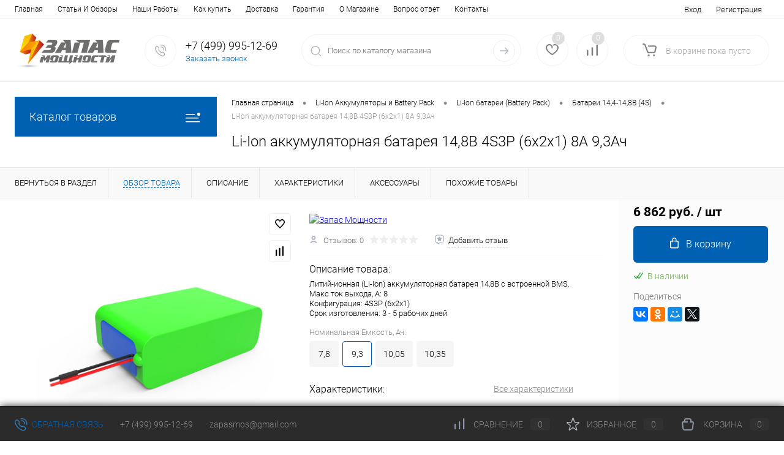

--- FILE ---
content_type: text/html; charset=UTF-8
request_url: https://zapas-m.ru/shop/UID_li_ion_akkumulyatornaya_batareya_14_8v_4s3p_6x2x1_8a.html?offerID=1483
body_size: 45294
content:
<!DOCTYPE html>
<html lang="ru">
	<head>
		<meta charset="UTF-8">
		<meta name="format-detection" content="telephone=no">
		<meta name="viewport" content="width=device-width, initial-scale=1, maximum-scale=1, user-scalable=0"/>
		<link rel="shortcut icon" type="image/x-icon" href="/favicon.ico?v=1696956376" />
		<meta http-equiv="X-UA-Compatible" content="IE=edge">
		<meta name="theme-color" content="#3498db">
		<meta http-equiv="Content-Type" content="text/html; charset=UTF-8" />
<meta name="robots" content="index, follow" />
<meta name="description" content="Оригинальные Li-Ion аккумуляторная батарея 14,8В 4S3P (6x2x1) 8A  100% наличие. Быстрая доставка. Гарантия качества. Интернет магазин Запас Мощности." />
<link href="/bitrix/cache/css/s1/dresscode/kernel_main/kernel_main_v1.css?176897636310074" type="text/css" rel="stylesheet"/>
<link href="/bitrix/js/ui/design-tokens/dist/ui.design-tokens.min.css?173573989223463" type="text/css" rel="stylesheet"/>
<link href="/bitrix/js/ui/fonts/opensans/ui.font.opensans.min.css?16969563482320" type="text/css" rel="stylesheet"/>
<link href="/bitrix/js/main/popup/dist/main.popup.bundle.min.css?175083456828056" type="text/css" rel="stylesheet"/>
<link href="/bitrix/cache/css/s1/dresscode/page_a97a59d8eb5614859e6f2960e769e9d5/page_a97a59d8eb5614859e6f2960e769e9d5_v1.css?176897638184578" type="text/css" rel="stylesheet"/>
<link href="/bitrix/cache/css/s1/dresscode/template_22a6658dbc423e5a93f569711c695c73/template_22a6658dbc423e5a93f569711c695c73_v1.css?1768976363276618" type="text/css" rel="stylesheet" data-template-style="true"/>
<link href="/bitrix/panel/main/popup.min.css?169695637620774" type="text/css" rel="stylesheet" data-template-style="true"/>
<script>if(!window.BX)window.BX={};if(!window.BX.message)window.BX.message=function(mess){if(typeof mess==='object'){for(let i in mess) {BX.message[i]=mess[i];} return true;}};</script>
<script>(window.BX||top.BX).message({"JS_CORE_LOADING":"Загрузка...","JS_CORE_NO_DATA":"- Нет данных -","JS_CORE_WINDOW_CLOSE":"Закрыть","JS_CORE_WINDOW_EXPAND":"Развернуть","JS_CORE_WINDOW_NARROW":"Свернуть в окно","JS_CORE_WINDOW_SAVE":"Сохранить","JS_CORE_WINDOW_CANCEL":"Отменить","JS_CORE_WINDOW_CONTINUE":"Продолжить","JS_CORE_H":"ч","JS_CORE_M":"м","JS_CORE_S":"с","JSADM_AI_HIDE_EXTRA":"Скрыть лишние","JSADM_AI_ALL_NOTIF":"Показать все","JSADM_AUTH_REQ":"Требуется авторизация!","JS_CORE_WINDOW_AUTH":"Войти","JS_CORE_IMAGE_FULL":"Полный размер"});</script>

<script src="/bitrix/js/main/core/core.min.js?1768554688242882"></script>

<script>BX.Runtime.registerExtension({"name":"main.core","namespace":"BX","loaded":true});</script>
<script>BX.setJSList(["\/bitrix\/js\/main\/core\/core_ajax.js","\/bitrix\/js\/main\/core\/core_promise.js","\/bitrix\/js\/main\/polyfill\/promise\/js\/promise.js","\/bitrix\/js\/main\/loadext\/loadext.js","\/bitrix\/js\/main\/loadext\/extension.js","\/bitrix\/js\/main\/polyfill\/promise\/js\/promise.js","\/bitrix\/js\/main\/polyfill\/find\/js\/find.js","\/bitrix\/js\/main\/polyfill\/includes\/js\/includes.js","\/bitrix\/js\/main\/polyfill\/matches\/js\/matches.js","\/bitrix\/js\/ui\/polyfill\/closest\/js\/closest.js","\/bitrix\/js\/main\/polyfill\/fill\/main.polyfill.fill.js","\/bitrix\/js\/main\/polyfill\/find\/js\/find.js","\/bitrix\/js\/main\/polyfill\/matches\/js\/matches.js","\/bitrix\/js\/main\/polyfill\/core\/dist\/polyfill.bundle.js","\/bitrix\/js\/main\/core\/core.js","\/bitrix\/js\/main\/polyfill\/intersectionobserver\/js\/intersectionobserver.js","\/bitrix\/js\/main\/lazyload\/dist\/lazyload.bundle.js","\/bitrix\/js\/main\/polyfill\/core\/dist\/polyfill.bundle.js","\/bitrix\/js\/main\/parambag\/dist\/parambag.bundle.js"]);
</script>
<script>BX.Runtime.registerExtension({"name":"jquery2","namespace":"window","loaded":true});</script>
<script>BX.Runtime.registerExtension({"name":"ui.dexie","namespace":"BX.DexieExport","loaded":true});</script>
<script>BX.Runtime.registerExtension({"name":"fc","namespace":"window","loaded":true});</script>
<script>BX.Runtime.registerExtension({"name":"pull.protobuf","namespace":"BX","loaded":true});</script>
<script>BX.Runtime.registerExtension({"name":"rest.client","namespace":"window","loaded":true});</script>
<script>(window.BX||top.BX).message({"pull_server_enabled":"Y","pull_config_timestamp":1750834610,"shared_worker_allowed":"Y","pull_guest_mode":"N","pull_guest_user_id":0,"pull_worker_mtime":1744784840});(window.BX||top.BX).message({"PULL_OLD_REVISION":"Для продолжения корректной работы с сайтом необходимо перезагрузить страницу."});</script>
<script>BX.Runtime.registerExtension({"name":"pull.client","namespace":"BX","loaded":true});</script>
<script>BX.Runtime.registerExtension({"name":"pull","namespace":"window","loaded":true});</script>
<script>BX.Runtime.registerExtension({"name":"ui.design-tokens","namespace":"window","loaded":true});</script>
<script>BX.Runtime.registerExtension({"name":"main.pageobject","namespace":"BX","loaded":true});</script>
<script>(window.BX||top.BX).message({"JS_CORE_LOADING":"Загрузка...","JS_CORE_NO_DATA":"- Нет данных -","JS_CORE_WINDOW_CLOSE":"Закрыть","JS_CORE_WINDOW_EXPAND":"Развернуть","JS_CORE_WINDOW_NARROW":"Свернуть в окно","JS_CORE_WINDOW_SAVE":"Сохранить","JS_CORE_WINDOW_CANCEL":"Отменить","JS_CORE_WINDOW_CONTINUE":"Продолжить","JS_CORE_H":"ч","JS_CORE_M":"м","JS_CORE_S":"с","JSADM_AI_HIDE_EXTRA":"Скрыть лишние","JSADM_AI_ALL_NOTIF":"Показать все","JSADM_AUTH_REQ":"Требуется авторизация!","JS_CORE_WINDOW_AUTH":"Войти","JS_CORE_IMAGE_FULL":"Полный размер"});</script>
<script>BX.Runtime.registerExtension({"name":"window","namespace":"window","loaded":true});</script>
<script>BX.Runtime.registerExtension({"name":"ui.fonts.opensans","namespace":"window","loaded":true});</script>
<script>BX.Runtime.registerExtension({"name":"main.popup","namespace":"BX.Main","loaded":true});</script>
<script>BX.Runtime.registerExtension({"name":"popup","namespace":"window","loaded":true});</script>
<script>(window.BX||top.BX).message({"AMPM_MODE":false});(window.BX||top.BX).message({"MONTH_1":"Январь","MONTH_2":"Февраль","MONTH_3":"Март","MONTH_4":"Апрель","MONTH_5":"Май","MONTH_6":"Июнь","MONTH_7":"Июль","MONTH_8":"Август","MONTH_9":"Сентябрь","MONTH_10":"Октябрь","MONTH_11":"Ноябрь","MONTH_12":"Декабрь","MONTH_1_S":"января","MONTH_2_S":"февраля","MONTH_3_S":"марта","MONTH_4_S":"апреля","MONTH_5_S":"мая","MONTH_6_S":"июня","MONTH_7_S":"июля","MONTH_8_S":"августа","MONTH_9_S":"сентября","MONTH_10_S":"октября","MONTH_11_S":"ноября","MONTH_12_S":"декабря","MON_1":"янв","MON_2":"фев","MON_3":"мар","MON_4":"апр","MON_5":"мая","MON_6":"июн","MON_7":"июл","MON_8":"авг","MON_9":"сен","MON_10":"окт","MON_11":"ноя","MON_12":"дек","DAY_OF_WEEK_0":"Воскресенье","DAY_OF_WEEK_1":"Понедельник","DAY_OF_WEEK_2":"Вторник","DAY_OF_WEEK_3":"Среда","DAY_OF_WEEK_4":"Четверг","DAY_OF_WEEK_5":"Пятница","DAY_OF_WEEK_6":"Суббота","DOW_0":"Вс","DOW_1":"Пн","DOW_2":"Вт","DOW_3":"Ср","DOW_4":"Чт","DOW_5":"Пт","DOW_6":"Сб","FD_SECOND_AGO_0":"#VALUE# секунд назад","FD_SECOND_AGO_1":"#VALUE# секунду назад","FD_SECOND_AGO_10_20":"#VALUE# секунд назад","FD_SECOND_AGO_MOD_1":"#VALUE# секунду назад","FD_SECOND_AGO_MOD_2_4":"#VALUE# секунды назад","FD_SECOND_AGO_MOD_OTHER":"#VALUE# секунд назад","FD_SECOND_DIFF_0":"#VALUE# секунд","FD_SECOND_DIFF_1":"#VALUE# секунда","FD_SECOND_DIFF_10_20":"#VALUE# секунд","FD_SECOND_DIFF_MOD_1":"#VALUE# секунда","FD_SECOND_DIFF_MOD_2_4":"#VALUE# секунды","FD_SECOND_DIFF_MOD_OTHER":"#VALUE# секунд","FD_SECOND_SHORT":"#VALUE#с","FD_MINUTE_AGO_0":"#VALUE# минут назад","FD_MINUTE_AGO_1":"#VALUE# минуту назад","FD_MINUTE_AGO_10_20":"#VALUE# минут назад","FD_MINUTE_AGO_MOD_1":"#VALUE# минуту назад","FD_MINUTE_AGO_MOD_2_4":"#VALUE# минуты назад","FD_MINUTE_AGO_MOD_OTHER":"#VALUE# минут назад","FD_MINUTE_DIFF_0":"#VALUE# минут","FD_MINUTE_DIFF_1":"#VALUE# минута","FD_MINUTE_DIFF_10_20":"#VALUE# минут","FD_MINUTE_DIFF_MOD_1":"#VALUE# минута","FD_MINUTE_DIFF_MOD_2_4":"#VALUE# минуты","FD_MINUTE_DIFF_MOD_OTHER":"#VALUE# минут","FD_MINUTE_0":"#VALUE# минут","FD_MINUTE_1":"#VALUE# минуту","FD_MINUTE_10_20":"#VALUE# минут","FD_MINUTE_MOD_1":"#VALUE# минуту","FD_MINUTE_MOD_2_4":"#VALUE# минуты","FD_MINUTE_MOD_OTHER":"#VALUE# минут","FD_MINUTE_SHORT":"#VALUE#мин","FD_HOUR_AGO_0":"#VALUE# часов назад","FD_HOUR_AGO_1":"#VALUE# час назад","FD_HOUR_AGO_10_20":"#VALUE# часов назад","FD_HOUR_AGO_MOD_1":"#VALUE# час назад","FD_HOUR_AGO_MOD_2_4":"#VALUE# часа назад","FD_HOUR_AGO_MOD_OTHER":"#VALUE# часов назад","FD_HOUR_DIFF_0":"#VALUE# часов","FD_HOUR_DIFF_1":"#VALUE# час","FD_HOUR_DIFF_10_20":"#VALUE# часов","FD_HOUR_DIFF_MOD_1":"#VALUE# час","FD_HOUR_DIFF_MOD_2_4":"#VALUE# часа","FD_HOUR_DIFF_MOD_OTHER":"#VALUE# часов","FD_HOUR_SHORT":"#VALUE#ч","FD_YESTERDAY":"вчера","FD_TODAY":"сегодня","FD_TOMORROW":"завтра","FD_DAY_AGO_0":"#VALUE# дней назад","FD_DAY_AGO_1":"#VALUE# день назад","FD_DAY_AGO_10_20":"#VALUE# дней назад","FD_DAY_AGO_MOD_1":"#VALUE# день назад","FD_DAY_AGO_MOD_2_4":"#VALUE# дня назад","FD_DAY_AGO_MOD_OTHER":"#VALUE# дней назад","FD_DAY_DIFF_0":"#VALUE# дней","FD_DAY_DIFF_1":"#VALUE# день","FD_DAY_DIFF_10_20":"#VALUE# дней","FD_DAY_DIFF_MOD_1":"#VALUE# день","FD_DAY_DIFF_MOD_2_4":"#VALUE# дня","FD_DAY_DIFF_MOD_OTHER":"#VALUE# дней","FD_DAY_AT_TIME":"#DAY# в #TIME#","FD_DAY_SHORT":"#VALUE#д","FD_MONTH_AGO_0":"#VALUE# месяцев назад","FD_MONTH_AGO_1":"#VALUE# месяц назад","FD_MONTH_AGO_10_20":"#VALUE# месяцев назад","FD_MONTH_AGO_MOD_1":"#VALUE# месяц назад","FD_MONTH_AGO_MOD_2_4":"#VALUE# месяца назад","FD_MONTH_AGO_MOD_OTHER":"#VALUE# месяцев назад","FD_MONTH_DIFF_0":"#VALUE# месяцев","FD_MONTH_DIFF_1":"#VALUE# месяц","FD_MONTH_DIFF_10_20":"#VALUE# месяцев","FD_MONTH_DIFF_MOD_1":"#VALUE# месяц","FD_MONTH_DIFF_MOD_2_4":"#VALUE# месяца","FD_MONTH_DIFF_MOD_OTHER":"#VALUE# месяцев","FD_MONTH_SHORT":"#VALUE#мес","FD_YEARS_AGO_0":"#VALUE# лет назад","FD_YEARS_AGO_1":"#VALUE# год назад","FD_YEARS_AGO_10_20":"#VALUE# лет назад","FD_YEARS_AGO_MOD_1":"#VALUE# год назад","FD_YEARS_AGO_MOD_2_4":"#VALUE# года назад","FD_YEARS_AGO_MOD_OTHER":"#VALUE# лет назад","FD_YEARS_DIFF_0":"#VALUE# лет","FD_YEARS_DIFF_1":"#VALUE# год","FD_YEARS_DIFF_10_20":"#VALUE# лет","FD_YEARS_DIFF_MOD_1":"#VALUE# год","FD_YEARS_DIFF_MOD_2_4":"#VALUE# года","FD_YEARS_DIFF_MOD_OTHER":"#VALUE# лет","FD_YEARS_SHORT_0":"#VALUE#л","FD_YEARS_SHORT_1":"#VALUE#г","FD_YEARS_SHORT_10_20":"#VALUE#л","FD_YEARS_SHORT_MOD_1":"#VALUE#г","FD_YEARS_SHORT_MOD_2_4":"#VALUE#г","FD_YEARS_SHORT_MOD_OTHER":"#VALUE#л","CAL_BUTTON":"Выбрать","CAL_TIME_SET":"Установить время","CAL_TIME":"Время","FD_LAST_SEEN_TOMORROW":"завтра в #TIME#","FD_LAST_SEEN_NOW":"только что","FD_LAST_SEEN_TODAY":"сегодня в #TIME#","FD_LAST_SEEN_YESTERDAY":"вчера в #TIME#","FD_LAST_SEEN_MORE_YEAR":"более года назад","FD_UNIT_ORDER":"Y m d H i s","FD_SEPARATOR":"\u0026#32;","FD_SEPARATOR_SHORT":"\u0026#32;"});</script>
<script type="extension/settings" data-extension="main.date">{"formats":{"FORMAT_DATE":"DD.MM.YYYY","FORMAT_DATETIME":"DD.MM.YYYY HH:MI:SS","SHORT_DATE_FORMAT":"d.m.Y","MEDIUM_DATE_FORMAT":"j M Y","LONG_DATE_FORMAT":"j F Y","DAY_MONTH_FORMAT":"j F","DAY_SHORT_MONTH_FORMAT":"j M","SHORT_DAY_OF_WEEK_MONTH_FORMAT":"D, j F","SHORT_DAY_OF_WEEK_SHORT_MONTH_FORMAT":"D, j M","DAY_OF_WEEK_MONTH_FORMAT":"l, j F","FULL_DATE_FORMAT":"l, j F  Y","SHORT_TIME_FORMAT":"H:i","LONG_TIME_FORMAT":"H:i:s"}}</script>
<script>BX.Runtime.registerExtension({"name":"main.date","namespace":"BX.Main","loaded":true});</script>
<script>(window.BX||top.BX).message({"WEEK_START":1});</script>
<script>BX.Runtime.registerExtension({"name":"date","namespace":"window","loaded":true});</script>
<script>(window.BX||top.BX).message({"LANGUAGE_ID":"ru","FORMAT_DATE":"DD.MM.YYYY","FORMAT_DATETIME":"DD.MM.YYYY HH:MI:SS","COOKIE_PREFIX":"BITRIX_SM","SERVER_TZ_OFFSET":"10800","UTF_MODE":"Y","SITE_ID":"s1","SITE_DIR":"\/","USER_ID":"","SERVER_TIME":1769016852,"USER_TZ_OFFSET":0,"USER_TZ_AUTO":"Y","bitrix_sessid":"ae511b287dace439132a7b3fc3bb4f32"});</script>


<script  src="/bitrix/cache/js/s1/dresscode/kernel_main/kernel_main_v1.js?1768976366148499"></script>
<script src="/bitrix/js/main/jquery/jquery-2.2.4.min.js?169695634385578"></script>
<script src="/bitrix/js/ui/dexie/dist/dexie.bundle.min.js?1750834620102530"></script>
<script src="/bitrix/js/main/core/core_frame_cache.min.js?176855468810214"></script>
<script src="/bitrix/js/pull/protobuf/protobuf.js?1696956346274055"></script>
<script src="/bitrix/js/pull/protobuf/model.min.js?169695634614190"></script>
<script src="/bitrix/js/rest/client/rest.client.min.js?16969563439240"></script>
<script src="/bitrix/js/pull/client/pull.client.min.js?174706224949849"></script>
<script src="/bitrix/js/main/popup/dist/main.popup.bundle.min.js?176855468867515"></script>
<script>BX.setJSList(["\/bitrix\/js\/main\/pageobject\/dist\/pageobject.bundle.js","\/bitrix\/js\/main\/core\/core_window.js","\/bitrix\/js\/main\/date\/main.date.js","\/bitrix\/js\/main\/core\/core_date.js","\/bitrix\/js\/main\/session.js","\/bitrix\/js\/main\/utils.js","\/bitrix\/templates\/dresscode\/components\/dresscode\/catalog\/.default\/script.js","\/bitrix\/components\/dresscode\/catalog.item\/templates\/detail\/script.js","\/bitrix\/components\/dresscode\/catalog.item\/templates\/detail\/js\/morePicturesCarousel.js","\/bitrix\/components\/dresscode\/catalog.item\/templates\/detail\/js\/pictureSlider.js","\/bitrix\/components\/dresscode\/catalog.item\/templates\/detail\/js\/zoomer.js","\/bitrix\/components\/dresscode\/catalog.item\/templates\/detail\/js\/tags.js","\/bitrix\/components\/dresscode\/catalog.item\/templates\/detail\/js\/plus.js","\/bitrix\/components\/dresscode\/catalog.item\/templates\/detail\/js\/tabs.js","\/bitrix\/components\/dresscode\/catalog.item\/templates\/detail\/js\/sku.js","\/bitrix\/templates\/dresscode\/js\/jquery-1.11.0.min.js","\/bitrix\/templates\/dresscode\/js\/jquery.easing.1.3.js","\/bitrix\/templates\/dresscode\/js\/rangeSlider.js","\/bitrix\/templates\/dresscode\/js\/maskedinput.js","\/bitrix\/templates\/dresscode\/js\/system.js","\/bitrix\/templates\/dresscode\/js\/topMenu.js","\/bitrix\/templates\/dresscode\/js\/topSearch.js","\/bitrix\/templates\/dresscode\/js\/dwCarousel.js","\/bitrix\/templates\/dresscode\/js\/dwSlider.js","\/bitrix\/templates\/dresscode\/js\/dwZoomer.js","\/bitrix\/templates\/dresscode\/js\/dwTimer.js","\/bitrix\/components\/dresscode\/sale.geo.positiion\/templates\/.default\/script.js","\/bitrix\/templates\/dresscode\/components\/bitrix\/form.result.new\/modal\/script.js","\/bitrix\/components\/dresscode\/search.line\/templates\/version2\/script.js","\/bitrix\/templates\/dresscode\/components\/bitrix\/menu\/leftMenu\/script.js","\/bitrix\/templates\/dresscode\/components\/bitrix\/catalog.bigdata.products\/.default\/script.js","\/bitrix\/components\/dresscode\/catalog.product.subscribe.online\/templates\/.default\/script.js"]);</script>
<script>BX.setCSSList(["\/bitrix\/js\/main\/core\/css\/core_date.css","\/bitrix\/templates\/dresscode\/components\/dresscode\/catalog\/.default\/style.css","\/bitrix\/components\/dresscode\/catalog.item\/templates\/detail\/style.css","\/bitrix\/components\/dresscode\/catalog.item\/templates\/detail\/css\/review.css","\/bitrix\/components\/dresscode\/catalog.item\/templates\/detail\/css\/media.css","\/bitrix\/components\/dresscode\/catalog.item\/templates\/detail\/css\/set.css","\/bitrix\/templates\/dresscode\/components\/bitrix\/system.pagenavigation\/round\/style.css","\/bitrix\/templates\/dresscode\/fonts\/roboto\/roboto.css","\/bitrix\/templates\/dresscode\/themes\/white\/ultramarine\/style.css","\/bitrix\/templates\/dresscode\/headers\/header2\/css\/style.css","\/bitrix\/templates\/dresscode\/headers\/header2\/css\/types\/type1.css","\/bitrix\/templates\/dresscode\/components\/bitrix\/menu\/topMenu\/style.css","\/bitrix\/components\/dresscode\/sale.geo.positiion\/templates\/.default\/style.css","\/bitrix\/templates\/dresscode\/components\/bitrix\/form.result.new\/modal\/style.css","\/bitrix\/components\/dresscode\/search.line\/templates\/version2\/style.css","\/bitrix\/components\/dresscode\/favorite.line\/templates\/version2\/style.css","\/bitrix\/components\/dresscode\/compare.line\/templates\/version2\/style.css","\/bitrix\/templates\/dresscode\/components\/bitrix\/sale.basket.basket.line\/topCart2\/style.css","\/bitrix\/templates\/dresscode\/components\/bitrix\/menu\/leftMenu\/style.css","\/bitrix\/templates\/dresscode\/components\/bitrix\/menu\/leftSubMenu\/style.css","\/bitrix\/templates\/dresscode\/components\/bitrix\/news.list\/leftNews\/style.css","\/bitrix\/templates\/dresscode\/components\/bitrix\/subscribe.form\/.default\/style.css","\/bitrix\/templates\/dresscode\/components\/bitrix\/news.list\/leftCollection\/style.css","\/bitrix\/templates\/dresscode\/components\/bitrix\/news.list\/leftBlog\/style.css","\/bitrix\/templates\/dresscode\/components\/bitrix\/breadcrumb\/.default\/style.css","\/bitrix\/components\/dresscode\/products.by.filter\/templates\/.default\/style.css","\/bitrix\/components\/dresscode\/catalog.viewed.product\/templates\/.default\/style.css","\/bitrix\/templates\/dresscode\/components\/bitrix\/catalog.bigdata.products\/.default\/style.css","\/bitrix\/templates\/dresscode\/styles.css","\/bitrix\/templates\/dresscode\/template_styles.css"]);</script>
<style>.edost_I2_L1 path { opacity: 0.1; stroke: var(--edost_color, #0087ff); stroke-width: 24; stroke-linecap: round; animation: edost_I2_L1 1.2s linear infinite; } @keyframes edost_I2_L1 { 0% { opacity: 1; } 100% { opacity: 0.1; } } :root { --edost_color: #27b; --edost_color_light: #64a0cf;--edost_color_map: #27b; --edost_color_map_light: #64a0cf; }</style>
<script>var edost_loading_ico = '<svg class="edost_I2_L edost_I2_L1" viewBox="0 0 256 256"> <path style="animation-delay: 0.1s;" d="M128,17l0,35"/> <path style="animation-delay: 0.2s;" d="M185,32l-17,30"/> <path style="animation-delay: 0.3s;" d="M225,72l-30,17"/> <path style="animation-delay: 0.4s;" d="M239,128l-35,0"/> <path style="animation-delay: 0.5s;" d="M195,167l30,17"/> <path style="animation-delay: 0.6s;" d="M183,225l-17,-30"/> <path style="animation-delay: 0.7s;" d="M128,205l0,35"/> <path style="animation-delay: 0.8s;" d="M89,195l-17,30"/> <path style="animation-delay: 0.9s;" d="M61,165l-30,17"/> <path style="animation-delay: 1.0s;" d="M51,128l-35,-0"/> <path style="animation-delay: 1.1s;" d="M31,73l30,17"/> <path style="animation-delay: 1.2s;" d="M89,61l-17,-30"/> </svg>';</script>
<script>
					(function () {
						"use strict";

						var counter = function ()
						{
							var cookie = (function (name) {
								var parts = ("; " + document.cookie).split("; " + name + "=");
								if (parts.length == 2) {
									try {return JSON.parse(decodeURIComponent(parts.pop().split(";").shift()));}
									catch (e) {}
								}
							})("BITRIX_CONVERSION_CONTEXT_s1");

							if (cookie && cookie.EXPIRE >= BX.message("SERVER_TIME"))
								return;

							var request = new XMLHttpRequest();
							request.open("POST", "/bitrix/tools/conversion/ajax_counter.php", true);
							request.setRequestHeader("Content-type", "application/x-www-form-urlencoded");
							request.send(
								"SITE_ID="+encodeURIComponent("s1")+
								"&sessid="+encodeURIComponent(BX.bitrix_sessid())+
								"&HTTP_REFERER="+encodeURIComponent(document.referrer)
							);
						};

						if (window.frameRequestStart === true)
							BX.addCustomEvent("onFrameDataReceived", counter);
						else
							BX.ready(counter);
					})();
				</script>
<!-- Yandex.Metrika counter --> <script data-skip-moving="true">    (function(m,e,t,r,i,k,a){m[i]=m[i]||function(){(m[i].a=m[i].a||[]).push(arguments)};    m[i].l=1*new Date();k=e.createElement(t),a=e.getElementsByTagName(t)[0],k.async=1,k.src=r,a.parentNode.insertBefore(k,a)})    (window, document, "script", "https://mc.yandex.ru/metrika/tag.js", "ym");     ym(232092, "init", {         clickmap:true,         trackLinks:true,         accurateTrackBounce:true,         ecommerce:"dataLayer"    }); </script> <noscript><div><img src="https://mc.yandex.ru/watch/232092" style="position:absolute; left:-9999px;" alt="" /></div></noscript> <!-- /Yandex.Metrika counter -->
<meta property="og:title" content="Li-Ion аккумуляторная батарея 14,8В 4S3P (6x2x1) 8A" />
<meta property="og:description" content="Литий-ионная &amp;#40;Li-Ion&amp;#41; аккумуляторная батарея 14,8В с встроенной BMS.&lt;br /&gt;
Макс ток выхода, А: 8&lt;br /&gt;
Конфигурация: 4S3P &amp;#40;6x2x1&amp;#41;&lt;br /&gt;
Срок изготовления: 3 - 5 рабочих дней" />
<meta property="og:url" content="https://zapas-m.ru/shop/UID_li_ion_akkumulyatornaya_batareya_14_8v_4s3p_6x2x1_8a.html" />
<meta property="og:type" content="website" />
<meta property="og:image" content="https://zapas-m.ru/upload/iblock/9ba/t91vgpors8ralrptao4j9gql6g3nq7bf.jpg" />



<script  src="/bitrix/cache/js/s1/dresscode/template_74a4611040ef18ffa94d67a75d482849/template_74a4611040ef18ffa94d67a75d482849_v1.js?1768976363198810"></script>
<script  src="/bitrix/cache/js/s1/dresscode/page_312bf18d4f9ccd182787ad502a5b7f32/page_312bf18d4f9ccd182787ad502a5b7f32_v1.js?176897638133740"></script>

		<title>Купить оригинальные  Li-Ion аккумуляторная батарея 14,8В 4S3P (6x2x1) 8A по лучшей цене с доставкой - интернет магазин Запас Мощности.</title>
		<!-- Chatra {literal} -->
		<!-- /Chatra {/literal} -->
	</head>
	<body class="loading  panels_white">
		<div id="panel">
					</div>
		<div id="foundation">
			<div id="topHeader2">
	<div class="limiter">
		<div class="leftColumn">
				<ul id="topMenu">
		
							<li><a href="/">Главная</a></li>
			
		
							<li><a href="/articles/">Статьи И Обзоры</a></li>
			
		
							<li><a href="/cases/">Наши Работы</a></li>
			
		
							<li><a href="/about/howto/">Как купить</a></li>
			
		
							<li><a href="/about/delivery/">Доставка</a></li>
			
		
							<li><a href="/about/guaranty/">Гарантия</a></li>
			
		
							<li><a href="/about/">О Магазине</a></li>
			
		
							<li><a href="/faq/">Вопрос ответ</a></li>
			
		
							<li><a href="/about/contacts/">Контакты</a></li>
			
			</ul>
		</div>
		<div class="rightColumn">
			<ul id="topService">
				<!--'start_frame_cache_1Kz6Lg'--><!--'end_frame_cache_1Kz6Lg'-->					<li class="top-auth-login"><a href="/auth/?backurl=/shop/UID_li_ion_akkumulyatornaya_batareya_14_8v_4s3p_6x2x1_8a.html?offerID=1483">Вход</a></li>
	<li class="top-auth-register"><a href="/auth/?register=yes&amp;backurl=/shop/UID_li_ion_akkumulyatornaya_batareya_14_8v_4s3p_6x2x1_8a.html?offerID=1483">Регистрация</a></li>
			</ul>
		</div>
	</div>
</div>
<div id="subHeader2">
	<div class="limiter">
		<div class="subTable">
			<div class="subTableColumn">
				<div class="subContainer">
					<div id="logo">
							<a href="/"><img src="/bitrix/templates/dresscode/images/logo.png?v=1696956376" alt=""></a>
					</div>
					<div id="topHeading">
						<div class="vertical">
													</div>
					</div>
					<div id="topCallback" class="telephone">
						<div class="wrap">
							<a href="/callback/" class="icon callBack"></a>
							<div class="nf">
								<span class="heading">+7 (499) 995-12-69</span><a href="#" class="openWebFormModal link callBack" data-id="2">Заказать звонок</a>
<div class="webformModal" id="webFormDwModal_2">
	<div class="webformModalHideScrollBar">
		<div class="webformModalcn100">
			<div class="webformModalContainer">
				<div class="webFormDwModal" data-id="2">
																					<form name="DW_CALLBACK_FORM" action="/shop/UID_li_ion_akkumulyatornaya_batareya_14_8v_4s3p_6x2x1_8a.html?offerID=1483" method="POST" enctype="multipart/form-data"><input type="hidden" name="sessid" id="sessid_5" value="ae511b287dace439132a7b3fc3bb4f32" /><input type="hidden" name="WEB_FORM_ID" value="2" />																					<div class="webFormModalHeading">Заказать звонок<a href="#" class="webFormModalHeadingExit"></a></div>
																					<p class="webFormDescription">Оставьте Ваше сообщение и контактные данные и наши специалисты свяжутся с Вами в ближайшее рабочее время для решения Вашего вопроса.</p>
																			<div class="webFormItems">
																											<div class="webFormItem" id="WEB_FORM_ITEM_TELEPHONE">
											<div class="webFormItemCaption">
																																						<img src="/upload/form/c06/c06ee7aaa84d92b0191e351d343b0cce.png" class="webFormItemImage" alt="Ваш телефон">
																								<div class="webFormItemLabel">Ваш телефон<span class="webFormItemRequired">*</span></div>
											</div>
											<div class="webFormItemError"></div>
											<div class="webFormItemField" data-required="Y">
																									<input type="text"  class="inputtext"  name="form_text_6" value="" size="40">																							</div>
										</div>
																																				<div class="webFormItem" id="WEB_FORM_ITEM_NAME">
											<div class="webFormItemCaption">
																																						<img src="/upload/form/8e3/8e31e463287081deaf586d76a9f6fe5a.png" class="webFormItemImage" alt="Ваше имя">
																								<div class="webFormItemLabel">Ваше имя</div>
											</div>
											<div class="webFormItemError"></div>
											<div class="webFormItemField">
																									<input type="text"  class="inputtext"  name="form_text_7" value="" size="40">																							</div>
										</div>
																									<div class="personalInfo">
									<div class="webFormItem">
										<div class="webFormItemError"></div>
										<div class="webFormItemField" data-required="Y">
											<input type="checkbox" class="personalInfoField" name="personalInfo" value="Y"><label class="label-for" data-for="personalInfoField">Я согласен на <a href="/personal-info/" class="pilink">обработку персональных данных.</a><span class="webFormItemRequired">*</span></label>
										</div>
									</div>
								</div>
																	<div class="webFormItem">
										<div class="webFormItemCaption">Защита от автоматического заполнения</div>
											<input type="hidden" name="captcha_sid" value="043cgztw13pe2o7n2v32k0v6m2c8j6ri" class="webFormCaptchaSid" />
											<div class="webFormCaptchaPicture">
												<div class="recaptcha-v3"></div><script src="https://www.google.com/recaptcha/api.js?render=6Lc_tcQUAAAAADJ1GQpvutE8ontFve9L5_4c7bhR"></script><script>
			BX.addCustomEvent("onFrameDataReceived", function(module_id, command, params) {
				if (typeof renderRecaptcha === 'function'){
					renderRecaptcha('r_69710e14e6986');
				}
			});
		</script>
											</div>
											<div class="webFormCaptchaLabel">
												Введите символы с картинки<font color='red'><span class='form-required starrequired'>*</span></font>											</div>
										<div class="webFormItemField" data-required="Y">
											
										</div>
									</div>
															</div>
												<div class="webFormError"></div>
						<div class="webFormTools">
							<div class="tb">
								<div class="tc">
									<input  type="submit" name="web_form_submit" value="Отправить" class="sendWebFormDw" />
									<input type="hidden" name="web_form_apply" value="Y" />
								</div>
								<div class="tc"><input type="reset" value="Сбросить" /></div>
							</div>
							<p><span class="form-required starrequired">*</span> - Поля, обязательные для заполнения</p>
						</div>
						</form>									</div>
			</div>
		</div>
	</div>
</div>
<div class="webFormMessage" id="webFormMessage_2">
	<div class="webFormMessageContainer">
		<div class="webFormMessageMiddle">
			<div class="webFormMessageHeading">Сообщение отправлено</div>
			<div class="webFormMessageDescription">Ваше сообщение успешно отправлено. В ближайшее время с Вами свяжется наш специалист</div>
			<a href="#" class="webFormMessageExit">Закрыть окно</a>
		</div>
	</div>
</div>
<script>
	var webFormAjaxDir = "/bitrix/templates/dresscode/components/bitrix/form.result.new/modal/ajax.php";
	var webFormSiteId = "s1";
</script>							</div>
						</div>
					</div>
				</div>
			</div>
			<div class="subTableColumn">
				<div id="topSearchLine">
					<div id="topSearch2">
	<form action="/search/" method="GET" id="topSearchForm">
		<div class="searchContainerInner">
			<div class="searchContainer">
				<div class="searchColumn">
					<input type="text" name="q" value="" autocomplete="off" placeholder="Поиск по каталогу магазина" id="searchQuery">
				</div>
				<div class="searchColumn">
					<input type="submit" name="send" value="Y" id="goSearch">
					<input type="hidden" name="r" value="Y">
				</div>
			</div>
		</div>
	</form>
</div>
<div id="searchResult"></div>
<div id="searchOverlap"></div>
<script>
	var searchAjaxPath = "/bitrix/components/dresscode/search.line/ajax.php";
	var searchProductParams = '{"CACHE_TIME":"3600000","CACHE_TYPE":"A","COMPONENT_TEMPLATE":"version2","COMPOSITE_FRAME_MODE":"A","COMPOSITE_FRAME_TYPE":"AUTO","CONVERT_CASE":"N","CONVERT_CURRENCY":"Y","CURRENCY_ID":"RUB","HIDE_MEASURES":"N","HIDE_NOT_AVAILABLE":"N","IBLOCK_ID":"15","IBLOCK_TYPE":"catalog","LAZY_LOAD_PICTURES":"Y","PRICE_CODE":[],"PROPERTY_CODE":["CML2_AVAILABLE","CML2_ARTICLE","akb_01","ATT_BRAND","SERIES","model","emkost","napriazhenie","akb_09","akb_12","akb_04","akb_06","akb_07","akb_08","akb_10","akb_11","akb_13","akb_16","akb_17","akb_14","akb_15","akb_23","akb_19","akb_20","akb_21","akb_22","char_07","char_01","char_02","char_03","char_04_1","char_04","char_05","char_06","char_08","char_09","char_10","char_11","char_12","char_13","char_14","BALANCER","E_KEY","NTC_SUPPORT","NOMINAL_VOLTAGE","CHARGING_VOLTAGE","BALANCE_VOLTAGE","BALANCE_CURRENT","CURRENT_CONSUMPTION","MAXIMAL_CONTINUOUS_CHARGING_CURRENT","MAXIMAL_CONTINUOUS_DISCHARGING_CURRENT","OVER_CHARGE_DETECTION_VOLTAGE","OVER_CHARGE_DETECTION_DELAY_TIME","OVER_CHARGE_RELEASE_VOLTAGE","OVER_DISCHARGE_DETECTION_VOLTAGE","OVER_DISCHARGE_DETECTION_DELAY_TIME","OVER_DISCHARGE_RELEASE_VOLTAGE","OVER_CURRENT_DETECTION_CURRENT","OVER_CURRENT_DETECTION_DELAY_TIME","OVER_CURRENT_RELEASE_CONDITION","SHORT_PROTECTION_DETECTION_CONDITION","SHORT_PROTECTION_DETECTION_DELAY_TIME","SHORT_PROTECTION_RELEASE_CONDITION","OPERATING_TEMPERATURE_RANGE","STORAGE_TEMPERATURE_RANGE","REF","CONNECTOR_TYPE","RATED_VOLTAGE","RATED_CURRENT","PEAK_CURRENT","CONTACT_TYPE","CONNECTOR_PURPOSE","NUMBER_OF_PINS","PIN_SPACING","MECHANICAL_INSTALLATION","ELECTRICAL_INSTALLATION","CONTACT_MATERIAL","CONTACT_COVER","BODY_MATERIAL","CONNECTOR_COLOR","FLAMMABILITY_CLASS","WORKING_TEMPERATURE","SPATIAL_ORIENTATION","CONNECTOR_RESOURCE","RECOMMENDED_WIRE_SIZE","SIZE","WEIGHT","EXPIRY","DATE_OF_PRODUCTION","WARRANTY","COUNTRY_BRAND","BONUS","COLLECTION","USER_ID","BLOG_POST_ID","MAXIMUM_PRICE","MINIMUM_PRICE","VIDEO","MORE_PROPERTIES","BLOG_COMMENTS_CNT","VOTE_COUNT","OFFERS","SHOW_MENU","SIMILAR_PRODUCT","RATING","SEASON","RELATED_PRODUCT","PRODUCT_DAY","VOTE_SUM","TIMER_START_DATE","DELIVERY","PICKUP","TIMER_LOOP","TIMER_DATE","SHOW_SKU_TABLE","SERVICES","counter","COLOR","ZOOM2","BATTERY_LIFE","SWITCH","GRAF_PROC","LENGTH_OF_CORD","DISPLAY","LOADING_LAUNDRY","FULL_HD_VIDEO_RECORD","INTERFACE","COMPRESSORS","Number_of_Outlets","MAX_RESOLUTION_VIDEO","MAX_BUS_FREQUENCY","MAX_RESOLUTION","FREEZER","POWER_SUB","POWER","HARD_DRIVE_SPACE","MEMORY","OS","ZOOM","PAPER_FEED","SUPPORTED_STANDARTS","VIDEO_FORMAT","SUPPORT_2SIM","MP3","ETHERNET_PORTS","MATRIX","CAMERA","PHOTOSENSITIVITY","DEFROST","SPEED_WIFI","SPIN_SPEED","PRINT_SPEED","SOCKET","IMAGE_STABILIZER","GSM","SIM","TYPE","MEMORY_CARD","TYPE_BODY","TYPE_MOUSE","TYPE_PRINT","CONNECTION","TYPE_OF_CONTROL","TYPE_DISPLAY","TYPE2","REFRESH_RATE","RANGE","AMOUNT_MEMORY","MEMORY_CAPACITY","VIDEO_BRAND","DIAGONAL","RESOLUTION","TOUCH","CORES","LINE_PROC","PROCESSOR","CLOCK_SPEED","TYPE_PROCESSOR","PROCESSOR_SPEED","HARD_DRIVE","HARD_DRIVE_TYPE","Number_of_memory_slots","MAXIMUM_MEMORY_FREQUENCY","TYPE_MEMORY","BLUETOOTH","FM","GPS","HDMI","SMART_TV","USB","WIFI","FLASH","ROTARY_DISPLAY","SUPPORT_3D","SUPPORT_3G","WITH_COOLER","FINGERPRINT","TOTAL_OUTPUT_POWER","VID_ZASTECHKI","VID_SUMKI","PROFILE","VYSOTA_RUCHEK","GAS_CONTROL","GRILL","GENRE","OTSEKOV","CONVECTION","INTAKE_POWER","NAZNAZHENIE","BULK","PODKLADKA","SURFACE_COATING","brand_tyres","SEASONOST","DUST_COLLECTION","DRYING","REMOVABLE_TOP_COVER","CONTROL","FINE_FILTER","FORM_FAKTOR","SKU_COLOR",""],"STEMMING":"N","~CACHE_TIME":"3600000","~CACHE_TYPE":"A","~COMPONENT_TEMPLATE":"version2","~COMPOSITE_FRAME_MODE":"A","~COMPOSITE_FRAME_TYPE":"AUTO","~CONVERT_CASE":"N","~CONVERT_CURRENCY":"Y","~CURRENCY_ID":"RUB","~HIDE_MEASURES":"N","~HIDE_NOT_AVAILABLE":"N","~IBLOCK_ID":"15","~IBLOCK_TYPE":"catalog","~LAZY_LOAD_PICTURES":"Y","~PRICE_CODE":[],"~PROPERTY_CODE":["CML2_AVAILABLE","CML2_ARTICLE","akb_01","ATT_BRAND","SERIES","model","emkost","napriazhenie","akb_09","akb_12","akb_04","akb_06","akb_07","akb_08","akb_10","akb_11","akb_13","akb_16","akb_17","akb_14","akb_15","akb_23","akb_19","akb_20","akb_21","akb_22","char_07","char_01","char_02","char_03","char_04_1","char_04","char_05","char_06","char_08","char_09","char_10","char_11","char_12","char_13","char_14","BALANCER","E_KEY","NTC_SUPPORT","NOMINAL_VOLTAGE","CHARGING_VOLTAGE","BALANCE_VOLTAGE","BALANCE_CURRENT","CURRENT_CONSUMPTION","MAXIMAL_CONTINUOUS_CHARGING_CURRENT","MAXIMAL_CONTINUOUS_DISCHARGING_CURRENT","OVER_CHARGE_DETECTION_VOLTAGE","OVER_CHARGE_DETECTION_DELAY_TIME","OVER_CHARGE_RELEASE_VOLTAGE","OVER_DISCHARGE_DETECTION_VOLTAGE","OVER_DISCHARGE_DETECTION_DELAY_TIME","OVER_DISCHARGE_RELEASE_VOLTAGE","OVER_CURRENT_DETECTION_CURRENT","OVER_CURRENT_DETECTION_DELAY_TIME","OVER_CURRENT_RELEASE_CONDITION","SHORT_PROTECTION_DETECTION_CONDITION","SHORT_PROTECTION_DETECTION_DELAY_TIME","SHORT_PROTECTION_RELEASE_CONDITION","OPERATING_TEMPERATURE_RANGE","STORAGE_TEMPERATURE_RANGE","REF","CONNECTOR_TYPE","RATED_VOLTAGE","RATED_CURRENT","PEAK_CURRENT","CONTACT_TYPE","CONNECTOR_PURPOSE","NUMBER_OF_PINS","PIN_SPACING","MECHANICAL_INSTALLATION","ELECTRICAL_INSTALLATION","CONTACT_MATERIAL","CONTACT_COVER","BODY_MATERIAL","CONNECTOR_COLOR","FLAMMABILITY_CLASS","WORKING_TEMPERATURE","SPATIAL_ORIENTATION","CONNECTOR_RESOURCE","RECOMMENDED_WIRE_SIZE","SIZE","WEIGHT","EXPIRY","DATE_OF_PRODUCTION","WARRANTY","COUNTRY_BRAND","BONUS","COLLECTION","USER_ID","BLOG_POST_ID","MAXIMUM_PRICE","MINIMUM_PRICE","VIDEO","MORE_PROPERTIES","BLOG_COMMENTS_CNT","VOTE_COUNT","OFFERS","SHOW_MENU","SIMILAR_PRODUCT","RATING","SEASON","RELATED_PRODUCT","PRODUCT_DAY","VOTE_SUM","TIMER_START_DATE","DELIVERY","PICKUP","TIMER_LOOP","TIMER_DATE","SHOW_SKU_TABLE","SERVICES","counter","COLOR","ZOOM2","BATTERY_LIFE","SWITCH","GRAF_PROC","LENGTH_OF_CORD","DISPLAY","LOADING_LAUNDRY","FULL_HD_VIDEO_RECORD","INTERFACE","COMPRESSORS","Number_of_Outlets","MAX_RESOLUTION_VIDEO","MAX_BUS_FREQUENCY","MAX_RESOLUTION","FREEZER","POWER_SUB","POWER","HARD_DRIVE_SPACE","MEMORY","OS","ZOOM","PAPER_FEED","SUPPORTED_STANDARTS","VIDEO_FORMAT","SUPPORT_2SIM","MP3","ETHERNET_PORTS","MATRIX","CAMERA","PHOTOSENSITIVITY","DEFROST","SPEED_WIFI","SPIN_SPEED","PRINT_SPEED","SOCKET","IMAGE_STABILIZER","GSM","SIM","TYPE","MEMORY_CARD","TYPE_BODY","TYPE_MOUSE","TYPE_PRINT","CONNECTION","TYPE_OF_CONTROL","TYPE_DISPLAY","TYPE2","REFRESH_RATE","RANGE","AMOUNT_MEMORY","MEMORY_CAPACITY","VIDEO_BRAND","DIAGONAL","RESOLUTION","TOUCH","CORES","LINE_PROC","PROCESSOR","CLOCK_SPEED","TYPE_PROCESSOR","PROCESSOR_SPEED","HARD_DRIVE","HARD_DRIVE_TYPE","Number_of_memory_slots","MAXIMUM_MEMORY_FREQUENCY","TYPE_MEMORY","BLUETOOTH","FM","GPS","HDMI","SMART_TV","USB","WIFI","FLASH","ROTARY_DISPLAY","SUPPORT_3D","SUPPORT_3G","WITH_COOLER","FINGERPRINT","TOTAL_OUTPUT_POWER","VID_ZASTECHKI","VID_SUMKI","PROFILE","VYSOTA_RUCHEK","GAS_CONTROL","GRILL","GENRE","OTSEKOV","CONVECTION","INTAKE_POWER","NAZNAZHENIE","BULK","PODKLADKA","SURFACE_COATING","brand_tyres","SEASONOST","DUST_COLLECTION","DRYING","REMOVABLE_TOP_COVER","CONTROL","FINE_FILTER","FORM_FAKTOR","SKU_COLOR",""],"~STEMMING":"N"}';
</script>
				</div>
			</div>
			<div class="subTableColumn">
				<div class="topWishlist">
					<div id="flushTopwishlist">
						<!--'start_frame_cache_zkASNO'--><div class="wrap">
	<a class="icon" title="Избранное"></a>
	<a class="text">0</a>
</div>
<script>
	window.wishListTemplate = "version2";
</script>
<!--'end_frame_cache_zkASNO'-->					</div>
				</div>
				<div class="topCompare">
					<div id="flushTopCompare">
						<!--'start_frame_cache_yqTuxz'--><div class="wrap">
	<a class="icon" title="Сравнение"></a>
	<a class="text">0</a>
</div>
<script>
	window.compareTemplate = "version2";
</script>
<!--'end_frame_cache_yqTuxz'-->					</div>
				</div>
				<div class="cart">
					<div id="flushTopCart">
						<!--'start_frame_cache_FKauiI'--><div class="wrap">
	<a class="heading"><span class="icon"><span class="count">0</span></span><ins>В корзине <span class="adds">пока</span> пусто</ins></a>
</div>
<script>
	window.topCartTemplate = "topCart2";
</script>
<!--'end_frame_cache_FKauiI'-->					</div>
				</div>
			</div>
		</div>
	</div>
</div>			<div id="main" class="color_white">
				<div class="limiter">
					<div class="compliter">
													<div id="left">
	<a href="/shop/" class="heading orange menuRolled" id="catalogMenuHeading">Каталог товаров<ins></ins></a>
	<div class="collapsed">
					<ul id="leftMenu">
							<li class="eChild allow-dropdown nested">
					<a href="/shop/CID_9.html" class="menuLink">
						<span class="tb">
								<span class="pc">
																			<img src="/upload/resize_cache/iblock/ac1/24_24_1/ac120012144788dd34121286a9dffb23.JPG" alt="Li-Ion Аккумуляторы и Battery Pack" title="Li-Ion Аккумуляторы и Battery Pack">
																		<span class="back"></span>
								</span>
							<span class="tx">
								<span class="link-title">Li-Ion Аккумуляторы и Battery Pack</span>
								<span class="dropdown btn-simple btn-micro"></span>
							</span>
						</span>
					</a>
											<div class="drop">
															<ul class="menuItems">
																			<li class="nested">
																							<a href="/shop/CID_3.html" class="menuLink pictureLink">
													<img src="/upload/resize_cache/iblock/92d/190_100_1/92dba633528b3795fe6ac4a26a470ecb.JPG" alt="Защищенные Li-Ion аккумуляторы">
												</a>
																						<a href="/shop/CID_3.html" class="menuLink">
												<span class="link-title">Защищенные Li-Ion аккумуляторы</span>
												<small></small>
																									<span class="dropdown btn-simple btn-micro"></span>
																							</a>
										</li>
																							<li class="allow-dropdown">
													<ul class="menuDropItems">
																													<li><a href="/shop/CID_r-series.html" class="menuLink">R-series<small></small></a></li>
																													<li><a href="/shop/CID_usb_series.html" class="menuLink">USB series<small></small></a></li>
																											</ul>
												</li>
																														<li class="nested">
																							<a href="/shop/CID_Unprotected_Li-Ion_cells.html" class="menuLink pictureLink">
													<img src="/upload/resize_cache/iblock/499/190_100_1/49909182089b89e0eac61dcc29031264.JPG" alt="Незащищенные Li-Ion аккумуляторы">
												</a>
																						<a href="/shop/CID_Unprotected_Li-Ion_cells.html" class="menuLink">
												<span class="link-title">Незащищенные Li-Ion аккумуляторы</span>
												<small></small>
																									<span class="dropdown btn-simple btn-micro"></span>
																							</a>
										</li>
																							<li class="allow-dropdown">
													<ul class="menuDropItems">
																													<li><a href="/shop/CID_li_ion_akkumulyatory_standartnoy_moshchnosti.html" class="menuLink">Li-Ion Стандартной мощности<small></small></a></li>
																													<li><a href="/shop/CID_hi-drain_Li-Ion-batteries.html" class="menuLink">Li-Ion Высокотоковые<small></small></a></li>
																											</ul>
												</li>
																												</ul>
																						<ul class="menuItems">
																			<li class="nested">
																							<a href="/shop/CID_26.html" class="menuLink pictureLink">
													<img src="/upload/resize_cache/iblock/3f1/190_100_1/3f1335599513c57cd3c110757b3a8681.JPG" alt="Li-Ion батареи (Battery Pack)">
												</a>
																						<a href="/shop/CID_26.html" class="menuLink">
												<span class="link-title">Li-Ion батареи (Battery Pack)</span>
												<small></small>
																									<span class="dropdown btn-simple btn-micro"></span>
																							</a>
										</li>
																					<li class="allow-dropdown">
												<ul class="menuDropItems">
																											<li><a href="/shop/CID_3%2C7V_Li-Ion_Battery_Pack.html" class="menuLink">Батареи 3,6-3,7В (1S)<small></small></a></li>
																											<li><a href="/shop/CID_7%2C4V_Li-Ion_Battery_Pack.html" class="menuLink">Батареи 7,2-7,4В (2S)<small></small></a></li>
																											<li><a href="/shop/CID_11%2C1V_Li-Ion_Battery_Pack.html" class="menuLink">Батареи 10,8-11,1В (3S)<small></small></a></li>
																											<li><a href="/shop/CID_14%2C8V_Li-Ion_Battery_Pack.html" class="menuLink">Батареи 14,4-14,8В (4S)<small></small></a></li>
																											<li><a href="/shop/CID_18%2C5V_Li-Ion_Battery_Pack.html" class="menuLink">Батареи 18-18,5 (5S)<small></small></a></li>
																											<li><a href="/shop/CID_22%2C2V_Li-Ion_Battery_Pack.html" class="menuLink">Батареи 21,6-22,2В (6S)<small></small></a></li>
																											<li><a href="/shop/CID_25%2C9V_Li-Ion_Battery_Pack.html" class="menuLink">Батареи 25,2-25,9В (7S)<small></small></a></li>
																											<li><a href="/shop/CID_29%2C6V_Li-Ion_Battery_Pack.html" class="menuLink">Батареи 28,8-29,6В (8S)<small></small></a></li>
																											<li><a href="/shop/CID_batarei_37_0v_10s.html" class="menuLink">Батареи 36-37В (10S)<small></small></a></li>
																											<li><a href="/shop/CID_batarei_48v_13s.html" class="menuLink">Батареи 46,8-48,1В (13S)<small></small></a></li>
																											<li><a href="/shop/CID_batarei_52v_14s.html" class="menuLink">Батареи 50,4-51,8В (14S)<small></small></a></li>
																									</ul>
											</li>
																													<li>
																							<a href="/shop/CID_korpusa_dlya_sborki_li_ion_batarey.html" class="menuLink pictureLink">
													<img src="/upload/resize_cache/iblock/2eb/190_100_1/sct6oqgh7124sqd28a5rm4b3n2naisjl.JPG" alt="Корпуса для сборки Li-Ion батарей">
												</a>
																						<a href="/shop/CID_korpusa_dlya_sborki_li_ion_batarey.html" class="menuLink">
												<span class="link-title">Корпуса для сборки Li-Ion батарей</span>
												<small></small>
																							</a>
										</li>
																													<li class="nested">
																							<a href="/shop/CID_Battery_Accessories.html" class="menuLink pictureLink">
													<img src="/upload/resize_cache/iblock/3e6/190_100_1/3e68628e5f74e81882393ab636a91447.png" alt="Аксессуары для изготовления Battery Pack">
												</a>
																						<a href="/shop/CID_Battery_Accessories.html" class="menuLink">
												<span class="link-title">Аксессуары для изготовления Battery Pack</span>
												<small></small>
																									<span class="dropdown btn-simple btn-micro"></span>
																							</a>
										</li>
																					<li class="allow-dropdown">
												<ul class="menuDropItems">
																											<li><a href="/shop/CID_batareynye_keysy.html" class="menuLink">Батарейные кейсы<small></small></a></li>
																											<li><a href="/shop/CID_brekety-dlya-akkumulyatorov.html" class="menuLink">Брекеты для аккумуляторов<small></small></a></li>
																											<li><a href="/shop/CID_indikatsiya.html" class="menuLink">Индикация<small></small></a></li>
																											<li><a href="/shop/CID_montazhnye-provoda.html" class="menuLink">Монтажные провода<small></small></a></li>
																											<li><a href="/shop/CID_Li-Ion_Battery_Pack_connectors.html" class="menuLink">Разъемы для Li-Ion Battery Pack<small></small></a></li>
																											<li><a href="/shop/CID_svarochnaya_lenta.html" class="menuLink">Сварочная Лента<small></small></a></li>
																											<li><a href="/shop/CID_batareynye_otseki.html" class="menuLink">Холдеры для аккумуляторов<small></small></a></li>
																									</ul>
											</li>
																											</ul>
																						<div id="menuSlider_121" class="menuSlider">
									<ul class="productList slideBox">
																					<li>
															<div class="item product sku" id="bx_1762928987_2157" data-product-iblock-id="15" data-from-cache="N" data-convert-currency="N" data-currency-id="" data-product-id="2157" data-iblock-id="16" data-prop-id="95" data-product-width="220" data-product-height="200" data-hide-measure="N" data-currency="RUB" data-hide-not-available="" data-price-code="">
		<div class="tabloid nowp">
			<a href="#" class="removeFromWishlist" data-id="2157"></a>
							<div class="markerContainer">
										    <div class="marker" style="background-color: #007ef2">Новинка</div>
									</div>
						<div class="rating">
				<i class="m" style="width:0%"></i>
				<i class="h"></i>
			</div>
								    <div class="productTable">
		    	<div class="productColImage">
					<a href="/shop/UID_18650_2600mach_keeppower_p1826hlt_3_7v_zashchishchennyy_nizko_vysokotemperaturnyy_li_ion_akkumulyato.html" class="picture">
													<img src="/upload/resize_cache/iblock/f3b/220_200_1/pidji4zcssnogj7ym9grpr3y9uw0diav.JPG" alt="Купить оригинальные 18650 2600мАч KeepPower (P1826HLT) 3,7В Защищенный низко/высокотемпературный Li-Ion аккумулятор купить в магазине Запас Мощности" title="Купить оригинальные 18650 2600мАч KeepPower (P1826HLT) 3,7В Защищенный низко/высокотемпературный Li-Ion аккумулятор купить в магазине Запас Мощности">
												<span class="getFastView" data-id="2157">Быстрый просмотр</span>
					</a>
		    	</div>
		    	<div class="productColText">
					<a href="/shop/UID_18650_2600mach_keeppower_p1826hlt_3_7v_zashchishchennyy_nizko_vysokotemperaturnyy_li_ion_akkumulyato.html" class="name"><span class="middle">18650 2600мАч KeepPower (P1826HLT) 3,7В Защищенный низко/высокотемпературный Li-Ion аккумулятор</span></a>
																								<a class="price">867 руб.																	<span class="measure"> / шт</span>
																<s class="discount">
																	</s>
							</a>
																<div class="addCartContainer">
																					<a href="#" class="addCart" data-id="2157"><span><img src="/bitrix/templates/dresscode/images/incart.svg" alt="В корзину" class="icon">В корзину</span></a>
																			<div class="quantityContainer">
							<div class="quantityWrapper">
								<a href="#" class="minus"></a><input type="text" class="quantity" value="1" data-step="1" data-max-quantity="493" data-enable-trace="Y"><a href="#" class="plus"></a>
							</div>
						</div>
					</div>
					<a href="/shop/UID_18650_2600mach_keeppower_p1826hlt_3_7v_zashchishchennyy_nizko_vysokotemperaturnyy_li_ion_akkumulyato.html" class="btn-simple add-cart">Подробнее</a>
		    	</div>
		    </div>
			<div class="optional">
				<div class="row">
					<a href="#" class="fastBack label" data-id="2157"><img src="/bitrix/templates/dresscode/images/fastBack.svg" alt="" class="icon">Купить в 1 клик</a>
					<a href="#" class="addCompare label" data-id="2157"><img src="/bitrix/templates/dresscode/images/compare.svg" alt="" class="icon">Сравнение</a>
				</div>
				<div class="row">
					<a href="#" class="addWishlist label" data-id="2157"><img src="/bitrix/templates/dresscode/images/wishlist.svg" alt="" class="icon">В избранное</a>
																		<span class="inStock label changeAvailable"><img src="/bitrix/templates/dresscode/images/inStock.svg" alt="В наличии" class="icon"><span>В наличии</span></span>
															</div>
			</div>
						<div class="clear"></div>
		</div>
	</div>
											</li>
																					<li>
															<div class="item product sku" id="bx_4028463329_2156" data-product-iblock-id="15" data-from-cache="N" data-convert-currency="N" data-currency-id="" data-product-id="2156" data-iblock-id="16" data-prop-id="95" data-product-width="220" data-product-height="200" data-hide-measure="N" data-currency="RUB" data-hide-not-available="" data-price-code="">
		<div class="tabloid nowp">
			<a href="#" class="removeFromWishlist" data-id="2156"></a>
							<div class="markerContainer">
										    <div class="marker" style="background-color: #007ef2">Новинка</div>
									</div>
						<div class="rating">
				<i class="m" style="width:0%"></i>
				<i class="h"></i>
			</div>
								    <div class="productTable">
		    	<div class="productColImage">
					<a href="/shop/UID_26650_7000mach_keeppower_p2670lt_3_6v_zashchishchennyy_nizkotemperaturnyy_li_ion_akkumulyator.html" class="picture">
													<img src="/upload/resize_cache/iblock/40f/220_200_1/a7b2v8opl6f1j6b296plv8srlu63yozs.JPG" alt="Купить оригинальные 26650 7000мАч KeepPower (P2670LT) 3,6В Защищенный низкотемпературный Li-Ion аккумулятор купить в магазине Запас Мощности" title="Купить оригинальные 26650 7000мАч KeepPower (P2670LT) 3,6В Защищенный низкотемпературный Li-Ion аккумулятор купить в магазине Запас Мощности">
												<span class="getFastView" data-id="2156">Быстрый просмотр</span>
					</a>
		    	</div>
		    	<div class="productColText">
					<a href="/shop/UID_26650_7000mach_keeppower_p2670lt_3_6v_zashchishchennyy_nizkotemperaturnyy_li_ion_akkumulyator.html" class="name"><span class="middle">26650 7000мАч KeepPower (P2670LT) 3,6В Защищенный низкотемпературный Li-Ion аккумулятор</span></a>
																								<a class="price">1&nbsp;400 руб.																	<span class="measure"> / шт</span>
																<s class="discount">
																	</s>
							</a>
																<div class="addCartContainer">
																					<a href="#" class="addCart" data-id="2156"><span><img src="/bitrix/templates/dresscode/images/incart.svg" alt="В корзину" class="icon">В корзину</span></a>
																			<div class="quantityContainer">
							<div class="quantityWrapper">
								<a href="#" class="minus"></a><input type="text" class="quantity" value="1" data-step="1" data-max-quantity="1" data-enable-trace="Y"><a href="#" class="plus"></a>
							</div>
						</div>
					</div>
					<a href="/shop/UID_26650_7000mach_keeppower_p2670lt_3_6v_zashchishchennyy_nizkotemperaturnyy_li_ion_akkumulyator.html" class="btn-simple add-cart">Подробнее</a>
		    	</div>
		    </div>
			<div class="optional">
				<div class="row">
					<a href="#" class="fastBack label" data-id="2156"><img src="/bitrix/templates/dresscode/images/fastBack.svg" alt="" class="icon">Купить в 1 клик</a>
					<a href="#" class="addCompare label" data-id="2156"><img src="/bitrix/templates/dresscode/images/compare.svg" alt="" class="icon">Сравнение</a>
				</div>
				<div class="row">
					<a href="#" class="addWishlist label" data-id="2156"><img src="/bitrix/templates/dresscode/images/wishlist.svg" alt="" class="icon">В избранное</a>
																		<span class="inStock label changeAvailable"><img src="/bitrix/templates/dresscode/images/inStock.svg" alt="В наличии" class="icon"><span>В наличии</span></span>
															</div>
			</div>
						<div class="clear"></div>
		</div>
	</div>
											</li>
																			</ul>
									<a href="#" class="slideBtnLeft"></a>
									<a href="#" class="slideBtnRight"></a>
								</div>
								<script>
									$(document).ready(function(){
										$("#menuSlider_121").dwSlider({
											speed: 200,
											delay: 5000,
											leftButton: "#menuSlider_121 .slideBtnLeft",
											rightButton: "#menuSlider_121 .slideBtnRight",
										});
									});
								</script>
													</div>
									</li>
							<li class="eChild allow-dropdown nested">
					<a href="/shop/CID_45.html" class="menuLink">
						<span class="tb">
								<span class="pc">
																			<img src="/upload/resize_cache/iblock/172/24_24_1/1723613a48b017ea19df250ade7e141c.JPG" alt="Платы защиты для Li-Ion аккумуляторов (PCM)" title="Платы защиты для Li-Ion аккумуляторов (PCM)">
																		<span class="back"></span>
								</span>
							<span class="tx">
								<span class="link-title">Платы защиты для Li-Ion аккумуляторов (PCM)</span>
								<span class="dropdown btn-simple btn-micro"></span>
							</span>
						</span>
					</a>
											<div class="drop">
															<ul class="menuItems">
																			<li>
																							<a href="/shop/CID_3%2C7-7%2C4V_%281S-2S%29_PCM.html" class="menuLink pictureLink">
													<img src="/upload/resize_cache/iblock/a0b/190_100_1/a0becca24f208586c8646269bedaeb58.jpg" alt="PCM для 1S(3,7В) - 2S(7,4В)">
												</a>
																						<a href="/shop/CID_3%2C7-7%2C4V_%281S-2S%29_PCM.html" class="menuLink">
												<span class="link-title">PCM для 1S(3,7В) - 2S(7,4В)</span>
												<small></small>
																							</a>
										</li>
																														<li>
																							<a href="/shop/CID_11%2C1-14%2C8%D0%92_%283S-4S%29_PCM.html" class="menuLink pictureLink">
													<img src="/upload/resize_cache/iblock/8c3/190_100_1/8c3f452db8897ee8d185343bcedc7d11.jpg" alt="PCM для 3S(11,1В) - 4S(14,8В)">
												</a>
																						<a href="/shop/CID_11%2C1-14%2C8%D0%92_%283S-4S%29_PCM.html" class="menuLink">
												<span class="link-title">PCM для 3S(11,1В) - 4S(14,8В)</span>
												<small></small>
																							</a>
										</li>
																														<li>
																							<a href="/shop/CID_18%2C5-29%2C6%D0%92_%285S-8S%29_PCM.html" class="menuLink pictureLink">
													<img src="/upload/resize_cache/iblock/3b3/190_100_1/3b361cb7c243267106e2f7e1a331f98a.jpg" alt="PCM для 5S(18,5В) - 9S(33,3В)">
												</a>
																						<a href="/shop/CID_18%2C5-29%2C6%D0%92_%285S-8S%29_PCM.html" class="menuLink">
												<span class="link-title">PCM для 5S(18,5В) - 9S(33,3В)</span>
												<small></small>
																							</a>
										</li>
																														<li>
																							<a href="/shop/CID_33_3_37v_9s_10s_pcm.html" class="menuLink pictureLink">
													<img src="/upload/resize_cache/iblock/0be/190_100_1/0bec495cdc8d96ba9b0694f9d38fe220.jpg" alt="PCM для 10S(37В) - 20S(74,0В)">
												</a>
																						<a href="/shop/CID_33_3_37v_9s_10s_pcm.html" class="menuLink">
												<span class="link-title">PCM для 10S(37В) - 20S(74,0В)</span>
												<small></small>
																							</a>
										</li>
																												</ul>
																											</div>
									</li>
							<li>
					<a href="/shop/CID_power_bank.html" class="menuLink">
						<span class="tb">
								<span class="pc">
																			<img src="/upload/resize_cache/iblock/620/24_24_1/6208cb9262ddeb8a500aa2dee00f6b81.JPG" alt="Power Bank" title="Power Bank">
																		<span class="back"></span>
								</span>
							<span class="tx">
								<span class="link-title">Power Bank</span>
								<span class="dropdown btn-simple btn-micro"></span>
							</span>
						</span>
					</a>
									</li>
							<li class="eChild allow-dropdown nested">
					<a href="/shop/CID_Li-Ion_chargers.html" class="menuLink">
						<span class="tb">
								<span class="pc">
																			<img src="/upload/resize_cache/iblock/ce7/24_24_1/ce7ed9408d637a4a16faaf00af2e557c.JPG" alt="Зарядные Устройства" title="Зарядные Устройства">
																		<span class="back"></span>
								</span>
							<span class="tx">
								<span class="link-title">Зарядные Устройства</span>
								<span class="dropdown btn-simple btn-micro"></span>
							</span>
						</span>
					</a>
											<div class="drop">
															<ul class="menuItems">
																			<li>
																							<a href="/shop/CID_10.html" class="menuLink pictureLink">
													<img src="/upload/resize_cache/iblock/6e8/190_100_1/6e810ec7769794477692016ddd8d7084.png" alt="Для цилиндрических аккумуляторов">
												</a>
																						<a href="/shop/CID_10.html" class="menuLink">
												<span class="link-title">Для цилиндрических аккумуляторов</span>
												<small></small>
																							</a>
										</li>
																														<li>
																							<a href="/shop/CID_47.html" class="menuLink pictureLink">
													<img src="/upload/resize_cache/iblock/165/190_100_1/165dbdc89fe7c9dc9804164d1039d8e8.png" alt="Для Li-Ion Battery Pack">
												</a>
																						<a href="/shop/CID_47.html" class="menuLink">
												<span class="link-title">Для Li-Ion Battery Pack</span>
												<small></small>
																							</a>
										</li>
																												</ul>
																													<div id="menuSlider_158" class="menuSlider">
									<ul class="productList slideBox">
																					<li>
															<div class="item product sku" id="bx_2266646647_2136" data-product-iblock-id="15" data-from-cache="N" data-convert-currency="N" data-currency-id="" data-product-id="2136" data-iblock-id="16" data-prop-id="95" data-product-width="220" data-product-height="200" data-hide-measure="N" data-currency="RUB" data-hide-not-available="" data-price-code="">
		<div class="tabloid nowp">
			<a href="#" class="removeFromWishlist" data-id="2136"></a>
						<div class="rating">
				<i class="m" style="width:0%"></i>
				<i class="h"></i>
			</div>
								    <div class="productTable">
		    	<div class="productColImage">
					<a href="/shop/UID_zaryadnoe_ustroystvo_keeppower_k1_dlya_li_ion_i_ni_mh_akb_usb.html" class="picture">
													<img src="/upload/resize_cache/iblock/d5f/220_200_1/bakyr5cmjji4vo4yenopbn0q0u8r6sae.JPG" alt="Купить оригинальные Зарядное устройство KeepPower K1 для Li-Ion и Ni-Mh АКБ (USB) купить в магазине Запас Мощности" title="Купить оригинальные Зарядное устройство KeepPower K1 для Li-Ion и Ni-Mh АКБ (USB) купить в магазине Запас Мощности">
												<span class="getFastView" data-id="2136">Быстрый просмотр</span>
					</a>
		    	</div>
		    	<div class="productColText">
					<a href="/shop/UID_zaryadnoe_ustroystvo_keeppower_k1_dlya_li_ion_i_ni_mh_akb_usb.html" class="name"><span class="middle">Зарядное устройство KeepPower K1 для Li-Ion и Ni-Mh АКБ (USB)</span></a>
																								<a class="price">525 руб.																	<span class="measure"> / шт</span>
																<s class="discount">
																	</s>
							</a>
																<div class="addCartContainer">
																					<a href="#" class="addCart" data-id="2136"><span><img src="/bitrix/templates/dresscode/images/incart.svg" alt="В корзину" class="icon">В корзину</span></a>
																			<div class="quantityContainer">
							<div class="quantityWrapper">
								<a href="#" class="minus"></a><input type="text" class="quantity" value="1" data-step="1" data-max-quantity="99" data-enable-trace="Y"><a href="#" class="plus"></a>
							</div>
						</div>
					</div>
					<a href="/shop/UID_zaryadnoe_ustroystvo_keeppower_k1_dlya_li_ion_i_ni_mh_akb_usb.html" class="btn-simple add-cart">Подробнее</a>
		    	</div>
		    </div>
			<div class="optional">
				<div class="row">
					<a href="#" class="fastBack label" data-id="2136"><img src="/bitrix/templates/dresscode/images/fastBack.svg" alt="" class="icon">Купить в 1 клик</a>
					<a href="#" class="addCompare label" data-id="2136"><img src="/bitrix/templates/dresscode/images/compare.svg" alt="" class="icon">Сравнение</a>
				</div>
				<div class="row">
					<a href="#" class="addWishlist label" data-id="2136"><img src="/bitrix/templates/dresscode/images/wishlist.svg" alt="" class="icon">В избранное</a>
																		<span class="inStock label changeAvailable"><img src="/bitrix/templates/dresscode/images/inStock.svg" alt="В наличии" class="icon"><span>В наличии</span></span>
															</div>
			</div>
						<div class="clear"></div>
		</div>
	</div>
											</li>
																					<li>
															<div class="item product sku" id="bx_427744724_2137" data-product-iblock-id="15" data-from-cache="N" data-convert-currency="N" data-currency-id="" data-product-id="2137" data-iblock-id="16" data-prop-id="95" data-product-width="220" data-product-height="200" data-hide-measure="N" data-currency="RUB" data-hide-not-available="" data-price-code="">
		<div class="tabloid nowp">
			<a href="#" class="removeFromWishlist" data-id="2137"></a>
							<div class="markerContainer">
										    <div class="marker" style="background-color: #007ef2">Новинка</div>
									</div>
						<div class="rating">
				<i class="m" style="width:0%"></i>
				<i class="h"></i>
			</div>
								    <div class="productTable">
		    	<div class="productColImage">
					<a href="/shop/UID_zaryadnoe_ustroystvo_keeppower_k2_dlya_li_ion_i_ni_mh_akb_usb.html" class="picture">
													<img src="/upload/resize_cache/iblock/009/220_200_1/eshp2y9p5inm4v9cfjku2dloa4kl5rfe.JPG" alt="Купить оригинальные Зарядное устройство KeepPower K2 для Li-Ion и Ni-Mh АКБ (USB) купить в магазине Запас Мощности" title="Купить оригинальные Зарядное устройство KeepPower K2 для Li-Ion и Ni-Mh АКБ (USB) купить в магазине Запас Мощности">
												<span class="getFastView" data-id="2137">Быстрый просмотр</span>
					</a>
		    	</div>
		    	<div class="productColText">
					<a href="/shop/UID_zaryadnoe_ustroystvo_keeppower_k2_dlya_li_ion_i_ni_mh_akb_usb.html" class="name"><span class="middle">Зарядное устройство KeepPower K2 для Li-Ion и Ni-Mh АКБ (USB)</span></a>
																								<a class="price">735 руб.																	<span class="measure"> / шт</span>
																<s class="discount">
																	</s>
							</a>
																<div class="addCartContainer">
																					<a href="#" class="addCart" data-id="2137"><span><img src="/bitrix/templates/dresscode/images/incart.svg" alt="В корзину" class="icon">В корзину</span></a>
																			<div class="quantityContainer">
							<div class="quantityWrapper">
								<a href="#" class="minus"></a><input type="text" class="quantity" value="1" data-step="1" data-max-quantity="8" data-enable-trace="Y"><a href="#" class="plus"></a>
							</div>
						</div>
					</div>
					<a href="/shop/UID_zaryadnoe_ustroystvo_keeppower_k2_dlya_li_ion_i_ni_mh_akb_usb.html" class="btn-simple add-cart">Подробнее</a>
		    	</div>
		    </div>
			<div class="optional">
				<div class="row">
					<a href="#" class="fastBack label" data-id="2137"><img src="/bitrix/templates/dresscode/images/fastBack.svg" alt="" class="icon">Купить в 1 клик</a>
					<a href="#" class="addCompare label" data-id="2137"><img src="/bitrix/templates/dresscode/images/compare.svg" alt="" class="icon">Сравнение</a>
				</div>
				<div class="row">
					<a href="#" class="addWishlist label" data-id="2137"><img src="/bitrix/templates/dresscode/images/wishlist.svg" alt="" class="icon">В избранное</a>
																		<span class="inStock label changeAvailable"><img src="/bitrix/templates/dresscode/images/inStock.svg" alt="В наличии" class="icon"><span>В наличии</span></span>
															</div>
			</div>
						<div class="clear"></div>
		</div>
	</div>
											</li>
																					<li>
															<div class="item product sku" id="bx_1853484354_2139" data-product-iblock-id="15" data-from-cache="N" data-convert-currency="N" data-currency-id="" data-product-id="2139" data-iblock-id="16" data-prop-id="95" data-product-width="220" data-product-height="200" data-hide-measure="N" data-currency="RUB" data-hide-not-available="" data-price-code="">
		<div class="tabloid nowp">
			<a href="#" class="removeFromWishlist" data-id="2139"></a>
							<div class="markerContainer">
										    <div class="marker" style="background-color: #007ef2">Новинка</div>
									</div>
						<div class="rating">
				<i class="m" style="width:0%"></i>
				<i class="h"></i>
			</div>
								    <div class="productTable">
		    	<div class="productColImage">
					<a href="/shop/UID_zaryadnoe_ustroystvo_keeppower_k4_dlya_li_ion_i_ni_mh_akb_usb.html" class="picture">
													<img src="/upload/resize_cache/iblock/8b7/220_200_1/e8xst4hygmxocrerdvo7fykmiu2zhb9c.JPG" alt="Купить оригинальные Зарядное устройство KeepPower K4 для Li-Ion и Ni-Mh АКБ (USB) купить в магазине Запас Мощности" title="Купить оригинальные Зарядное устройство KeepPower K4 для Li-Ion и Ni-Mh АКБ (USB) купить в магазине Запас Мощности">
												<span class="getFastView" data-id="2139">Быстрый просмотр</span>
					</a>
		    	</div>
		    	<div class="productColText">
					<a href="/shop/UID_zaryadnoe_ustroystvo_keeppower_k4_dlya_li_ion_i_ni_mh_akb_usb.html" class="name"><span class="middle">Зарядное устройство KeepPower K4 для Li-Ion и Ni-Mh АКБ (USB)</span></a>
																								<a class="price">1&nbsp;215 руб.																	<span class="measure"> / шт</span>
																<s class="discount">
																	</s>
							</a>
																<div class="addCartContainer">
																					<a href="#" class="addCart" data-id="2139"><span><img src="/bitrix/templates/dresscode/images/incart.svg" alt="В корзину" class="icon">В корзину</span></a>
																			<div class="quantityContainer">
							<div class="quantityWrapper">
								<a href="#" class="minus"></a><input type="text" class="quantity" value="1" data-step="1" data-max-quantity="97" data-enable-trace="Y"><a href="#" class="plus"></a>
							</div>
						</div>
					</div>
					<a href="/shop/UID_zaryadnoe_ustroystvo_keeppower_k4_dlya_li_ion_i_ni_mh_akb_usb.html" class="btn-simple add-cart">Подробнее</a>
		    	</div>
		    </div>
			<div class="optional">
				<div class="row">
					<a href="#" class="fastBack label" data-id="2139"><img src="/bitrix/templates/dresscode/images/fastBack.svg" alt="" class="icon">Купить в 1 клик</a>
					<a href="#" class="addCompare label" data-id="2139"><img src="/bitrix/templates/dresscode/images/compare.svg" alt="" class="icon">Сравнение</a>
				</div>
				<div class="row">
					<a href="#" class="addWishlist label" data-id="2139"><img src="/bitrix/templates/dresscode/images/wishlist.svg" alt="" class="icon">В избранное</a>
																		<span class="inStock label changeAvailable"><img src="/bitrix/templates/dresscode/images/inStock.svg" alt="В наличии" class="icon"><span>В наличии</span></span>
															</div>
			</div>
						<div class="clear"></div>
		</div>
	</div>
											</li>
																			</ul>
									<a href="#" class="slideBtnLeft"></a>
									<a href="#" class="slideBtnRight"></a>
								</div>
								<script>
									$(document).ready(function(){
										$("#menuSlider_158").dwSlider({
											speed: 200,
											delay: 5000,
											leftButton: "#menuSlider_158 .slideBtnLeft",
											rightButton: "#menuSlider_158 .slideBtnRight",
										});
									});
								</script>
													</div>
									</li>
							<li class="eChild allow-dropdown nested">
					<a href="/shop/CID_dc_dc_preobrazovateli_stabilizatory.html" class="menuLink">
						<span class="tb">
								<span class="pc">
																			<img src="/upload/resize_cache/iblock/8af/24_24_1/8af4c660ebef9285ac3f7ca5b10d9f01.JPG" alt="DC-DC преобразователи и стабилизаторы" title="DC-DC преобразователи и стабилизаторы">
																		<span class="back"></span>
								</span>
							<span class="tx">
								<span class="link-title">DC-DC преобразователи и стабилизаторы</span>
								<span class="dropdown btn-simple btn-micro"></span>
							</span>
						</span>
					</a>
											<div class="drop">
															<ul class="menuItems">
																			<li>
																							<a href="/shop/CID_ponizhayushchie_dc_dc_preobrazovateli.html" class="menuLink pictureLink">
													<img src="/upload/resize_cache/iblock/26c/190_100_1/wk8sgmd68xix6hxeo8yalvyhgfkt6fyr.JPG" alt="Понижающие DC-DC преобразователи">
												</a>
																						<a href="/shop/CID_ponizhayushchie_dc_dc_preobrazovateli.html" class="menuLink">
												<span class="link-title">Понижающие DC-DC преобразователи</span>
												<small></small>
																							</a>
										</li>
																														<li>
																							<a href="/shop/CID_povyshayushchie_dc_dc_preobrazovateli.html" class="menuLink pictureLink">
													<img src="/upload/resize_cache/iblock/e76/190_100_1/if6ctlx0kfdnalw9z7a36r757jvf9ri2.JPG" alt="Повышающие DC-DC преобразователи">
												</a>
																						<a href="/shop/CID_povyshayushchie_dc_dc_preobrazovateli.html" class="menuLink">
												<span class="link-title">Повышающие DC-DC преобразователи</span>
												<small></small>
																							</a>
										</li>
																														<li>
																							<a href="/shop/CID_povyshayushche_ponizhayushchie_dc_dc_preobrazovateli.html" class="menuLink pictureLink">
													<img src="/upload/resize_cache/iblock/767/190_100_1/4ssd9l46du0kuz1ypawba1ntmopl2c4j.JPG" alt="Повышающе-понижающие DC-DC преобразователи">
												</a>
																						<a href="/shop/CID_povyshayushche_ponizhayushchie_dc_dc_preobrazovateli.html" class="menuLink">
												<span class="link-title">Повышающе-понижающие DC-DC преобразователи</span>
												<small></small>
																							</a>
										</li>
																														<li>
																							<a href="/shop/CID_funktsionalnye_moduli.html" class="menuLink pictureLink">
													<img src="/upload/resize_cache/iblock/51e/190_100_1/m8ye1kzif3nx4qplmcprkksd6ijvpekg.JPG" alt="Функциональные Модули">
												</a>
																						<a href="/shop/CID_funktsionalnye_moduli.html" class="menuLink">
												<span class="link-title">Функциональные Модули</span>
												<small></small>
																							</a>
										</li>
																												</ul>
																											</div>
									</li>
							<li>
					<a href="/shop/CID_17.html" class="menuLink">
						<span class="tb">
								<span class="pc">
																			<img src="/upload/resize_cache/iblock/fb5/24_24_1/fb5e0346ab0780fa39522dc384bb45e0.jpg" alt="Светодиодные Фонари" title="Светодиодные Фонари">
																		<span class="back"></span>
								</span>
							<span class="tx">
								<span class="link-title">Светодиодные Фонари</span>
								<span class="dropdown btn-simple btn-micro"></span>
							</span>
						</span>
					</a>
									</li>
							<li class="eChild allow-dropdown nested">
					<a href="/shop/CID_23.html" class="menuLink">
						<span class="tb">
								<span class="pc">
																			<img src="/upload/resize_cache/iblock/574/24_24_1/574392afaac53bc72e6e8a7cb0f78fcc.jpg" alt="Аксессуары для фонарей" title="Аксессуары для фонарей">
																		<span class="back"></span>
								</span>
							<span class="tx">
								<span class="link-title">Аксессуары для фонарей</span>
								<span class="dropdown btn-simple btn-micro"></span>
							</span>
						</span>
					</a>
											<div class="drop">
															<ul class="menuItems">
																			<li>
																							<a href="/shop/CID_21.html" class="menuLink pictureLink">
													<img src="/upload/resize_cache/iblock/731/190_100_1/7317fa55ed573c685c5f4aca9af1c88d.jpg" alt="Кронштейны">
												</a>
																						<a href="/shop/CID_21.html" class="menuLink">
												<span class="link-title">Кронштейны</span>
												<small></small>
																							</a>
										</li>
																														<li>
																							<a href="/shop/CID_Filter.html" class="menuLink pictureLink">
													<img src="/upload/resize_cache/iblock/25e/190_100_1/25eaa6bf9967285fd8036af84f5e7077.jpg" alt="Светофильтры">
												</a>
																						<a href="/shop/CID_Filter.html" class="menuLink">
												<span class="link-title">Светофильтры</span>
												<small></small>
																							</a>
										</li>
																														<li>
																							<a href="/shop/CID_other_accessories.html" class="menuLink pictureLink">
													<img src="/upload/resize_cache/iblock/e4d/190_100_1/e4db18a19d310042f97b41a622373171.jpg" alt="Прочее">
												</a>
																						<a href="/shop/CID_other_accessories.html" class="menuLink">
												<span class="link-title">Прочее</span>
												<small></small>
																							</a>
										</li>
																												</ul>
																											</div>
									</li>
					</ul>
				<ul id="subLeftMenu">

									<li><a href="/new/">Новинки</a></li>
						
									<li><a href="/popular/">Популярные товары</a></li>
						
									<li><a href="/sale/">Распродажи и скидки</a></li>
						
									<li><a href="/recommend/">Рекомендуемые товары</a></li>
						
									<li><a href="/discount/">Уцененные товары</a></li>
						
		
	</ul>
	</div>
		<div class="hiddenZone">
		<div id="specialBlockMoveContainer"></div>
			<div class="sideBlock" id="newsBlock">
		<a class="heading" href="/news/">Наши новости</a>
		<div class="sideBlockContent">
											<div class="newsPreview" id="bx_3218110189_1936">
											<div class="newsPic">
							<a href="/news/postuplenie-v-prodazhu-novykh-lifepo4-akkumulyatorov/"><img src="/upload/resize_cache/iblock/759/130_170_1/qb2su9nzkjnn14z9a1rrikokg78w69fe.JPG" alt="Поступление в продажу новых LiFePO4 аккумуляторов"></a>
						</div>
										<div class="newsOverview">
													<span>19.03.2024</span>
												<a href="/news/postuplenie-v-prodazhu-novykh-lifepo4-akkumulyatorov/" class="newsTitle">Поступление в продажу новых LiFePO4 аккумуляторов</a>
													<div class="preText">
								Ожидаемые LiFePO4 аккумуляторы:<br>
низкотемпературный CBAK 26700LT 4000mAh<br>
и<br>
CBAK 26650PFS2 3000mAh<br>							</div>
											</div>
				</div>
											<div class="newsPreview" id="bx_3218110189_1908">
										<div class="newsOverview">
													<span>23.01.2024</span>
												<a href="/news/novaya-lineyka-li-ion-akkumulyatorov-keeppower-na-2024-god/" class="newsTitle">Новая линейка Li-Ion аккумуляторов KeepPower на 2024 год</a>
													<div class="preText">
								KeepPower анонсировали новые модели&nbsp;Li-Ion аккумуляторов, поступающих в продажу в 2024 году							</div>
											</div>
				</div>
											<div class="newsPreview" id="bx_3218110189_1612">
										<div class="newsOverview">
													<span>15.01.2024</span>
												<a href="/news/postuplenie-novinok-2024-goda/" class="newsTitle">Поступление новинок 2024 года</a>
													<div class="preText">
								Поступление новых моделей Li-Ion аккумуляторов на склад&nbsp;							</div>
											</div>
				</div>
					
		</div>
	</div>
		<div id="subscribe" class="sideBlock">
		    <div class="sideBlockContent">
			    <a class="heading" href="/personal/subscribe/">Подписка на новости магазина</a>
<p class="copy">Подпишитесь на рассылку и получайте свежие новости и акции нашего магазина. </p>				<script>if (window.location.hash != '' && window.location.hash != '#') top.BX.ajax.history.checkRedirectStart('bxajaxid', '8c661e8ec99b4b963d901e3c08533af9')</script><div id="comp_8c661e8ec99b4b963d901e3c08533af9"><form action="/personal/subscribe/subscr_edit.php">
			<div class="hidden">
			<label for="sf_RUB_ID_1">
				<input type="checkbox" name="sf_RUB_ID[]" id="sf_RUB_ID_1" value="1" checked /> Новости магазина			</label>
		</div>
		<input type="text" name="sf_EMAIL" size="20" value="" placeholder="Адрес электронной почты" class="field">
	<input type="submit" name="OK" value="Подписаться" class="submit">
</form>
</div><script>if (top.BX.ajax.history.bHashCollision) top.BX.ajax.history.checkRedirectFinish('bxajaxid', '8c661e8ec99b4b963d901e3c08533af9');</script><script>top.BX.ready(BX.defer(function() {window.AJAX_PAGE_STATE = new top.BX.ajax.component('comp_8c661e8ec99b4b963d901e3c08533af9'); top.BX.ajax.history.init(window.AJAX_PAGE_STATE);}))</script>			</div>
		</div>
		<div class="sideBlock banner">
			<!--<a href="/stock/rasprodazha-elektroniki-i-bytovoy-tekhniki/"><img src="/bitrix/templates/dresscode/images/left_banner1.jpg" alt=""></a>-->
<img src="/images/about1.jpg" alt="">
<p style="font-size: 10px;line-height: 1.1">
    Keeppower is a leading developer and manufacturer of innovative power solutions.
</p>
<img src="/images/about2.jpg" alt="" style="float: right; width: 40%;">
<p style="line-height: 1.1">
    <a href="/about/">
        "Запас Мощности" - эксклюзивный представитель компании KeepPower в России
    </a>
</p>
<p style="font-size: 10px;line-height: 1.1">
    Основным направлением для нашей компании является проектирование и производство Li-Ion аккумуляторных батарей по техническим требованиям заказчика. Наши специалисты и комплекс оборудования позволяют изготовить современный источник питания именно для ваших нужд.
</p>
<div style="clear: both"></div>		</div>
		
		
		<div class="sideBlock banner">
			<!--<a href="/collection/for_men/"><img src="/bitrix/templates/dresscode/images/left_banner2.jpg" alt=""></a>-->		</div>
		<div class="sideBlock" id="serviceBlock">
		<a class="heading" href="/blog/">
			Наши работы		</a>
		<div class="sideBlockContent">
											<div class="item" id="bx_1373509569_192">
					<div class="picBlock">
						<a href="/cases/zamena-yacheek-v-samodelnoy-10s4p-li-ion-bataree-dlya-elektrovelosipeda-/" class="picture"><img src="/upload/resize_cache/iblock/ef8/70_70_1/ef8fba2eb9b1d37db527f8ad1ed63a51.JPG"
								alt="Замена ячеек в самодельной 10S4P Li-Ion батарее для электровелосипеда"></a>
					</div>
					<div class="tools">
						<a href="/cases/zamena-yacheek-v-samodelnoy-10s4p-li-ion-bataree-dlya-elektrovelosipeda-/" class="name">
							Замена ячеек в самодельной 10S4P Li-Ion батарее для электровелосипеда						</a>
													<div class="description">
								Мимо этого экземпляра ну никак нельзя пройти мимо.<br />
В ремонт отдали нечто, замотанное прозрачным скотчем и изолентой.<br />
Симптомы стандартные,- батарея просто не работает							</div>
											</div>
				</div>
											<div class="item" id="bx_1373509569_191">
					<div class="picBlock">
						<a href="/cases/4s1p-li-ion-batareya-14-8v-2200mach-s-platoy-zashchity/" class="picture"><img src="/upload/resize_cache/iblock/ffa/70_70_1/ffa196644f431696440b4fedf8608b75.JPG"
								alt="4S1P Li-Ion батарея 14,8В 2200мАч с платой защиты"></a>
					</div>
					<div class="tools">
						<a href="/cases/4s1p-li-ion-batareya-14-8v-2200mach-s-platoy-zashchity/" class="name">
							4S1P Li-Ion батарея 14,8В 2200мАч с платой защиты						</a>
													<div class="description">
								Еще одна типовая Li-Ion батарея на 14,8В с платой защиты							</div>
											</div>
				</div>
											<div class="item" id="bx_1373509569_190">
					<div class="picBlock">
						<a href="/cases/4s6p-li-ion-batareya-14-8v-20-7ach-s-platoy-zashchity/" class="picture"><img src="/upload/resize_cache/iblock/e1a/70_70_1/e1ad5cc7c5084cf56097c76622d328e1.JPG"
								alt="4S6P Li-Ion батарея 14,8В 20,7Ач с платой защиты"></a>
					</div>
					<div class="tools">
						<a href="/cases/4s6p-li-ion-batareya-14-8v-20-7ach-s-platoy-zashchity/" class="name">
							4S6P Li-Ion батарея 14,8В 20,7Ач с платой защиты						</a>
													<div class="description">
								Прямоугольная Li-Ion батарея 14,8В емкостью 20,7Ач<br>
 Максимальная мощность нагрузки 280Вт<br>
 <br>
 Ячейки: LJ Chem 18650 MJ1 3450мАч<br>							</div>
											</div>
				</div>
					</div>
	</div>
	</div>
</div>												<div id="right">
																<div id="breadcrumbs">
		<ul itemscope itemtype="https://schema.org/BreadcrumbList">	<li itemprop="itemListElement" itemscope itemtype="https://schema.org/ListItem">
		<a href="/" title="Главная страница" itemprop="item">
			<span itemprop="name">Главная страница</span>
			<meta itemprop="position" content="1">
		</a>
	</li>
	<li>
		<span class="arrow"> &bull; </span>
	</li>	<li itemprop="itemListElement" itemscope itemtype="https://schema.org/ListItem">
		<a href="/shop/CID_9.html" title="Li-Ion Аккумуляторы и Battery Pack" itemprop="item">
			<span itemprop="name">Li-Ion Аккумуляторы и Battery Pack</span>
			<meta itemprop="position" content="2">
		</a>
	</li>
	<li>
		<span class="arrow"> &bull; </span>
	</li>	<li itemprop="itemListElement" itemscope itemtype="https://schema.org/ListItem">
		<a href="/shop/CID_26.html" title="Li-Ion батареи (Battery Pack)" itemprop="item">
			<span itemprop="name">Li-Ion батареи (Battery Pack)</span>
			<meta itemprop="position" content="3">
		</a>
	</li>
	<li>
		<span class="arrow"> &bull; </span>
	</li>	<li itemprop="itemListElement" itemscope itemtype="https://schema.org/ListItem">
		<a href="/shop/CID_14%2C8V_Li-Ion_Battery_Pack.html" title="Батареи 14,4-14,8В (4S)" itemprop="item">
			<span itemprop="name">Батареи 14,4-14,8В (4S)</span>
			<meta itemprop="position" content="4">
		</a>
	</li>
	<li>
		<span class="arrow"> &bull; </span>
	</li>	<li itemprop="itemListElement" itemscope itemtype="https://schema.org/ListItem">
		<span itemprop="name" class="changeName">Li-Ion аккумуляторная батарея 14,8В 4S3P (6x2x1) 8A</span>
		<meta itemprop="position" content="5">
	</li>		</ul>
	</div>																<h1 class="changeName">Li-Ion аккумуляторная батарея 14,8В 4S3P (6x2x1) 8A</h1>
															<br />											</div>

				</div>
			</div>
		</div>
		<div id="bx_4151360760_1631">
		<div id="catalogElement" class="item elementSku" data-product-iblock-id="15" data-from-cache="N" data-convert-currency="Y" data-currency-id="RUB" data-hide-not-available="N" data-currency="RUB" data-product-id="1399" data-iblock-id="16" data-prop-id="95" data-hide-measure="N" data-price-code="ADJ_1||RETL_1" data-deactivated="N">
		<div id="elementSmallNavigation">
							<div class="tabs changeTabs">
											<div class="tab" data-id=""><a href="/shop/CID_14%2C8V_Li-Ion_Battery_Pack.html"><span>Вернуться в раздел</span></a></div>
											<div class="tab active" data-id="browse"><a href="#"><span>Обзор товара</span></a></div>
											<div class="tab disabled" data-id="set"><a href="#"><span>Набор</span></a></div>
											<div class="tab disabled" data-id="complect"><a href="#"><span>Комплект</span></a></div>
											<div class="tab" data-id="detailText"><a href="#"><span>Описание</span></a></div>
											<div class="tab" data-id="elementProperties"><a href="#"><span>Характеристики</span></a></div>
											<div class="tab" data-id="related"><a href="#"><span>Аксессуары</span></a></div>
											<div class="tab disabled" data-id="catalogReviews"><a href="#"><span>Отзывы</span></a></div>
											<div class="tab" data-id="similar"><a href="#"><span>Похожие товары</span></a></div>
											<div class="tab disabled" data-id="stores"><a href="#"><span>Наличие</span></a></div>
											<div class="tab disabled" data-id="files"><a href="#"><span>Файлы</span></a></div>
											<div class="tab disabled" data-id="video"><a href="#"><span>Видео</span></a></div>
									</div>
					</div>
		<div id="tableContainer">
			<div id="elementNavigation" class="column">
									<div class="tabs changeTabs">
													<div class="tab" data-id=""><a href="/shop/CID_14%2C8V_Li-Ion_Battery_Pack.html">Вернуться в раздел<img src="/bitrix/templates/dresscode/images/elementNavIco1.svg" alt="Вернуться в раздел"></a></div>
													<div class="tab active" data-id="browse"><a href="#">Обзор товара<img src="/bitrix/templates/dresscode/images/elementNavIco2.svg" alt="Обзор товара"></a></div>
													<div class="tab disabled" data-id="set"><a href="#">Набор<img src="/bitrix/templates/dresscode/images/elementNavIco3.svg" alt="Набор"></a></div>
													<div class="tab disabled" data-id="complect"><a href="#">Комплект<img src="/bitrix/templates/dresscode/images/elementNavIco3.svg" alt="Комплект"></a></div>
													<div class="tab" data-id="detailText"><a href="#">Описание<img src="/bitrix/templates/dresscode/images/elementNavIco8.svg" alt="Описание"></a></div>
													<div class="tab" data-id="elementProperties"><a href="#">Характеристики<img src="/bitrix/templates/dresscode/images/elementNavIco9.svg" alt="Характеристики"></a></div>
													<div class="tab" data-id="related"><a href="#">Аксессуары<img src="/bitrix/templates/dresscode/images/elementNavIco5.svg" alt="Аксессуары"></a></div>
													<div class="tab disabled" data-id="catalogReviews"><a href="#">Отзывы<img src="/bitrix/templates/dresscode/images/elementNavIco4.svg" alt="Отзывы"></a></div>
													<div class="tab" data-id="similar"><a href="#">Похожие товары<img src="/bitrix/templates/dresscode/images/elementNavIco6.svg" alt="Похожие товары"></a></div>
													<div class="tab disabled" data-id="stores"><a href="#">Наличие<img src="/bitrix/templates/dresscode/images/elementNavIco7.svg" alt="Наличие"></a></div>
													<div class="tab disabled" data-id="files"><a href="#">Файлы<img src="/bitrix/templates/dresscode/images/elementNavIco11.svg" alt="Файлы"></a></div>
													<div class="tab disabled" data-id="video"><a href="#">Видео<img src="/bitrix/templates/dresscode/images/elementNavIco10.svg" alt="Видео"></a></div>
											</div>
							</div>
			<div id="elementContainer" class="column">
				<div class="mainContainer" id="browse">
					<div class="col">
												<div class="wishCompWrap">
							<a href="#" class="elem addWishlist" data-id="1399" title="Добавить в избранное"></a>
							<a href="#" class="elem addCompare changeID" data-id="1631" title="Добавить к сравнению"></a>
						</div>
													<div id="pictureContainer">
								<div class="pictureSlider">
																			<div class="item">
											<a href="/upload/iblock/9ba/t91vgpors8ralrptao4j9gql6g3nq7bf.jpg" title="Увеличить"  class="zoom" data-small-picture="/upload/resize_cache/iblock/9ba/50_50_1/t91vgpors8ralrptao4j9gql6g3nq7bf.jpg" data-large-picture="/upload/iblock/9ba/t91vgpors8ralrptao4j9gql6g3nq7bf.jpg"><img src="/upload/iblock/9ba/t91vgpors8ralrptao4j9gql6g3nq7bf.jpg" alt="Li-Ion аккумуляторная батарея 14,8В 4S3P (6x2x1) 8A" title="Li-Ion аккумуляторная батарея 14,8В 4S3P (6x2x1) 8A"></a>
										</div>
																			<div class="item">
											<a href="/upload/iblock/17b/dn4ikqyf3vrp20g8nzq0j1h8vlr31dr9.jpg" title="Увеличить"  class="zoom" data-small-picture="/upload/resize_cache/iblock/17b/50_50_1/dn4ikqyf3vrp20g8nzq0j1h8vlr31dr9.jpg" data-large-picture="/upload/iblock/17b/dn4ikqyf3vrp20g8nzq0j1h8vlr31dr9.jpg"><img src="/upload/iblock/17b/dn4ikqyf3vrp20g8nzq0j1h8vlr31dr9.jpg" alt="Li-Ion аккумуляторная батарея 14,8В 4S3P (6x2x1) 8A фото 2" title="Li-Ion аккумуляторная батарея 14,8В 4S3P (6x2x1) 8A фото 2"></a>
										</div>
																	</div>
							</div>
							<div id="moreImagesCarousel">
								<div class="carouselWrapper">
									<div class="slideBox">
																																	<div class="item">
													<a href="/upload/iblock/9ba/t91vgpors8ralrptao4j9gql6g3nq7bf.jpg" data-large-picture="/upload/iblock/9ba/t91vgpors8ralrptao4j9gql6g3nq7bf.jpg" data-small-picture="/upload/resize_cache/iblock/9ba/50_50_1/t91vgpors8ralrptao4j9gql6g3nq7bf.jpg">
														<img src="/upload/resize_cache/iblock/9ba/50_50_1/t91vgpors8ralrptao4j9gql6g3nq7bf.jpg" alt="">
													</a>
												</div>
																							<div class="item">
													<a href="/upload/iblock/17b/dn4ikqyf3vrp20g8nzq0j1h8vlr31dr9.jpg" data-large-picture="/upload/iblock/17b/dn4ikqyf3vrp20g8nzq0j1h8vlr31dr9.jpg" data-small-picture="/upload/resize_cache/iblock/17b/50_50_1/dn4ikqyf3vrp20g8nzq0j1h8vlr31dr9.jpg">
														<img src="/upload/resize_cache/iblock/17b/50_50_1/dn4ikqyf3vrp20g8nzq0j1h8vlr31dr9.jpg" alt="">
													</a>
												</div>
																														</div>
								</div>
								<div class="controls">
									<a href="#" id="moreImagesLeftButton"></a>
									<a href="#" id="moreImagesRightButton"></a>
								</div>
							</div>
											</div>
					<div class="secondCol col">
						<div class="brandImageWrap">
															<a href="/brands/zapas%20moshchnosti/" class="brandImage"><img src="/upload/resize_cache/iblock/bb2/250_50_1/21s5f6c3acralr7cnvp3jx902m1g7tc2.png" alt="Запас Мощности"></a>
																				</div>
						<div class="reviewsBtnWrap">
															<div class="row">
									<a class="label">
										<img src="/bitrix/templates/dresscode/images/reviews.svg" alt="" class="icon">
										<span class="">Отзывов:  0</span>
										<div class="rating">
										<i class="m" style="width:0%"></i>
										<i class="h"></i>
										</div>
									</a>
								</div>
								<div class="row">
									<a href="#" class="reviewAddButton label"><img src="/bitrix/templates/dresscode/images/addReviewSmall.svg" alt="Добавить отзыв" class="icon"><span class="labelDotted">Добавить отзыв</span></a>
								</div>
																				</div>
													<div class="description">
								<h2 class="heading noTabs">Описание товара: </h2>
								<div class="changeShortDescription" data-first-value='Литий-ионная &#40;Li-Ion&#41; аккумуляторная батарея 14,8В с встроенной BMS.<br />
Макс ток выхода, А: 8<br />
Конфигурация: 4S3P &#40;6x2x1&#41;<br />
Срок изготовления: 3 - 5 рабочих дней'>Литий-ионная &#40;Li-Ion&#41; аккумуляторная батарея 14,8В с встроенной BMS.<br />
Макс ток выхода, А: 8<br />
Конфигурация: 4S3P &#40;6x2x1&#41;<br />
Срок изготовления: 3 - 5 рабочих дней</div>
							</div>
																											<div class="elementSkuVariantLabel">Другие варианты товара: </div>
																																																																								<div class="elementSkuProperty" data-name="CAPACITY_NOMINAL" data-level="1" data-highload="N">
												<div class="elementSkuPropertyName">Номинальная Емкость, Ач:</div>
												<ul class="elementSkuPropertyList">
																											<li class="elementSkuPropertyValue selected" data-name="CAPACITY_NOMINAL" data-value="7,8">
															<a href="#" class="elementSkuPropertyLink">
																																	7,8																															</a>
														</li>
																											<li class="elementSkuPropertyValue" data-name="CAPACITY_NOMINAL" data-value="9,3">
															<a href="#" class="elementSkuPropertyLink">
																																	9,3																															</a>
														</li>
																											<li class="elementSkuPropertyValue" data-name="CAPACITY_NOMINAL" data-value="10,05">
															<a href="#" class="elementSkuPropertyLink">
																																	10,05																															</a>
														</li>
																											<li class="elementSkuPropertyValue" data-name="CAPACITY_NOMINAL" data-value="10,35">
															<a href="#" class="elementSkuPropertyLink">
																																	10,35																															</a>
														</li>
																									</ul>
											</div>
																																														<div class="changePropertiesNoGroup">
							    <div class="elementProperties">
        <div class="headingBox">
            <div class="heading">
                Характеристики:             </div>
            <div class="moreProperties">
                <a href="#" class="morePropertiesLink">Все характеристики</a>
            </div>
        </div>
        <div class="propertyList">
                                                                    <div class="propertyTable">
                        <div class="propertyName">Производитель</div>
                        <div class="propertyValue">
                                                            <a href="/brands/zapas%20moshchnosti/">Запас Мощности</a>                                                    </div>
                    </div>
                                                                                    <div class="propertyTable">
                        <div class="propertyName">Артикул</div>
                        <div class="propertyValue">
                                                            ZM4S3PB8621-7,8                                                    </div>
                    </div>
                                                                                    <div class="propertyTable">
                        <div class="propertyName">Модель Li-ion ячеек</div>
                        <div class="propertyValue">
                                                            18650 2600мАч BAK H18650CH                                                    </div>
                    </div>
                                                                                    <div class="propertyTable">
                        <div class="propertyName">Модель BMS</div>
                        <div class="propertyValue">
                                                            HCX-D119-4S                                                    </div>
                    </div>
                                                                                    <div class="propertyTable">
                        <div class="propertyName">Номинальная Емкость, Ач</div>
                        <div class="propertyValue">
                                                                                                7,8                                                                                    </div>
                    </div>
                                                                                    <div class="propertyTable">
                        <div class="propertyName">Минимальная ёмкость, Ач</div>
                        <div class="propertyValue">
                                                            7.65                                                    </div>
                    </div>
                                                                                    <div class="propertyTable">
                        <div class="propertyName">Напряжение ном, В</div>
                        <div class="propertyValue">
                                                            14.8                                                    </div>
                    </div>
                                                                                                                                                                                                                                                                                                                                                                                                                                                                                                                                                                                                                                                                                                                                                                                                                                                                                                                                                                    </div>
    </div>
						</div>
					</div>
				</div>
				<div id="smallElementTools">
					<div class="smallElementToolsContainer">
						<div class="mainTool">
	<div class="mainToolContainer">
		<div class="mobilePriceContainer">
																		<a class="price changePrice">
												<span class="priceContainer">
							<span class="priceVal">5&nbsp;614 руб.</span>
															<span class="measure"> / шт</span>
													</span>
											</a>
									</div>
		<div class="mobileButtonsContainer columnRowWrap">
			<div class="addCartContainer">
															<a href="#" class="addCart changeID changeQty changeCart" data-id="1631" data-quantity="1"><span><img src="/bitrix/templates/dresscode/images/incart.svg" alt="В корзину" class="icon">В корзину</span></a>
													<div class="qtyBlock columnRow row">
					<div class="qtyBlockContainer">
						<a href="#" class="minus"></a><input type="text" class="qty" value="1" data-step="1" data-max-quantity="9" data-enable-trace="Y"><a href="#" class="plus"></a>
					</div>
				</div>
			</div>
			<div class="mobileFastBackContainer row columnRow">
				<a href="#" class="fastBack label changeID" data-id="1631"><img src="/bitrix/templates/dresscode/images/fastBack.svg" alt="Купить в 1 клик" class="icon">Купить в 1 клик</a>
			</div>
		</div>
	</div>
</div>
<div class="secondTool">
			<div class="row available-block">
									<span class="inStock label eChangeAvailable"><img src="/bitrix/templates/dresscode/images/inStock.svg" alt="В наличии" class="icon"><span>В наличии</span></span>
						</div>
	<div class="row share-items">
		<div class="ya-share-label">Поделиться</div>
		<div class="ya-share2" data-services="vkontakte,facebook,odnoklassniki,moimir,twitter"></div>
	</div>
</div>
					</div>
				</div>
																																														<div id="detailText">
						<h2 class="heading">Описание товара</h2>
						<div class="changeDescription"><b>Внимание! Эта и другие Li-Ion батареи изготавливаются "под заказ" по полной предоплате. Срок изготовления 3-5 рабочих дней.</b><br>
<br>ZM4S3P8B621 - 4S3P литий-ионная перезаряжаемая аккумуляторная батарея с встроенной BMS (Battery Management System). Номинальное напряжение 14,8В.<br>
 Емкость батареи зависит от модели используемых ячеек и выбирается в параметрах товара.<br>
 <br>
 Плата защиты оснащена балансиром: это позволяет продлить срок жизни вашей батареи, выравнивая напряжение на всех ячейках в процессе заряда.<br>
 <br>
 Батарея оснащается проводами в мягкой силиконовой изоляции AWG18 длиной 15 см без разъема.<br>
 Вы можете попросить нас установить нужный вам разъем.<br>
 Заряд и разряд батареи осуществляется через одни и те же выводы.<br>
 По умолчанию, упаковывается батарея в 1 слой термоусадочного PVC рукава.<br>
 <br>
 Используемая BMS: <a target="_blank" href="/shop/UID_kontroller_zaryada_razryada_pcm_dlya_li_ion_batarei_11_1_14_8v_8a_s_balansirom_hcx_d119.html">HCX-D119</a></div>
					</div>
								<div class="changePropertiesGroup">
					    <div id="elementProperties">
        <h2 class="heading">Характеристики</h2>
        <div class="detailPropertiesTable">
            <table class="stats">
                <tbody>
                                                                        <tr class="cap">
                                <td colspan="2">Основные Характеристики Батареи</td>
                                <td class="right"></td>
                            </tr>
                                                                                                                        <tr class="gray">
                                    <td class="name"><span>Модель Li-ion ячеек</span><a href="#" class="question" title="Модель установленных ячеек" data-description="Модель установленных ячеек"></a></td>
                                    <td>18650 2600мАч BAK H18650CH</td>
                                    <td class="right"></td>
                                </tr>
                                                                                                                            <tr>
                                    <td class="name"><span>Модель BMS</span><a href="#" class="question" title="Модель установленной BMS" data-description="Модель установленной BMS"></a></td>
                                    <td>HCX-D119-4S</td>
                                    <td class="right"></td>
                                </tr>
                                                                                                                            <tr class="gray">
                                    <td class="name"><span>Номинальная Емкость, Ач</span><a href="#" class="question" title="Номинальная емкость батареи" data-description="Номинальная емкость батареи"></a></td>
                                    <td>7,8</td>
                                    <td class="right"></td>
                                </tr>
                                                                                                                            <tr>
                                    <td class="name"><span>Минимальная ёмкость, Ач</span><a href="#" class="question" title="Минимальная ёмкость батареи" data-description="Минимальная ёмкость батареи"></a></td>
                                    <td>7.65</td>
                                    <td class="right"></td>
                                </tr>
                                                                                                                            <tr class="gray">
                                    <td class="name"><span>Напряжение ном, В</span><a href="#" class="question" title="Номинальное напряжение аккумуляторной батареи" data-description="Номинальное напряжение аккумуляторной батареи"></a></td>
                                    <td>14.8</td>
                                    <td class="right"></td>
                                </tr>
                                                                                                                            <tr>
                                    <td class="name"><span>Напряжение мин, В</span><a href="#" class="question" title="Минимальное напряжение батареи. На этом напряжении срабатывает защита при наличии BMS, или разряд батареи надо прекратить, при отсутствии BMS." data-description="Минимальное напряжение батареи. На этом напряжении срабатывает защита при наличии BMS, или разряд батареи надо прекратить, при отсутствии BMS."></a></td>
                                    <td>10</td>
                                    <td class="right"></td>
                                </tr>
                                                                                                                            <tr class="gray">
                                    <td class="name"><span>Напряжение макс, В</span><a href="#" class="question" title="Максимальное напряжение батареи. Обычно, соответствует напряжению заряда." data-description="Максимальное напряжение батареи. Обычно, соответствует напряжению заряда."></a></td>
                                    <td>16.8</td>
                                    <td class="right"></td>
                                </tr>
                                                                                                                            <tr>
                                    <td class="name"><span>Максимальный продолжительный ток заряда, А</span></td>
                                    <td>3.9</td>
                                    <td class="right"></td>
                                </tr>
                                                                                                                            <tr class="gray">
                                    <td class="name"><span>Максимальный продолжительный ток разряда, А</span></td>
                                    <td>8</td>
                                    <td class="right"></td>
                                </tr>
                                                                                                                            <tr>
                                    <td class="name"><span>Максимальный пиковый ток разряда, А</span></td>
                                    <td>8</td>
                                    <td class="right"></td>
                                </tr>
                                                                                                                            <tr class="gray">
                                    <td class="name"><span>Количество циклов заряд-разряд</span></td>
                                    <td>300</td>
                                    <td class="right"></td>
                                </tr>
                                                                                                                            <tr>
                                    <td class="name"><span>Системы Защиты</span></td>
                                    <td>Перезаряд; Переразряд; КЗ; (подробнее в характеристиках BMS)</td>
                                    <td class="right"></td>
                                </tr>
                                                                                                                            <tr class="gray">
                                    <td class="name"><span>Силовые выводы</span></td>
                                    <td>провода 18AWG 150мм, без разъема</td>
                                    <td class="right"></td>
                                </tr>
                                                                                                                            <tr>
                                    <td class="name"><span>Вывод с терморезистора</span></td>
                                    <td>НЕТ</td>
                                    <td class="right"></td>
                                </tr>
                                                                                                                            <tr class="gray">
                                    <td class="name"><span>Балансировочные Выводы</span></td>
                                    <td>НЕТ</td>
                                    <td class="right"></td>
                                </tr>
                                                                                                                            <tr>
                                    <td class="name"><span>Подключение Зарядного Устройства</span></td>
                                    <td>через основные провода</td>
                                    <td class="right"></td>
                                </tr>
                                                                                                                            <tr class="gray">
                                    <td class="name"><span>Упаковка</span></td>
                                    <td>PVC терморукав. 1 слой</td>
                                    <td class="right"></td>
                                </tr>
                                                                                                                            <tr>
                                    <td class="name"><span>Размеры батареи, мм</span><a href="#" class="question" title="Размеры батареи, мм" data-description="Размеры батареи, мм"></a></td>
                                    <td>114 x 45 x 68</td>
                                    <td class="right"></td>
                                </tr>
                                                                                                                            <tr class="gray">
                                    <td class="name"><span>Вес, гр:</span><a href="#" class="question" title="Вес батареи, гр." data-description="Вес батареи, гр."></a></td>
                                    <td>629</td>
                                    <td class="right"></td>
                                </tr>
                                                                                                                            <tr>
                                    <td class="name"><span>Температура эксплуатации, С</span></td>
                                    <td>-20 ~ 97</td>
                                    <td class="right"></td>
                                </tr>
                                                                                                                            <tr class="gray">
                                    <td class="name"><span>Температура заряда, С</span></td>
                                    <td>22 ~ 50</td>
                                    <td class="right"></td>
                                </tr>
                                                                                                                            <tr>
                                    <td class="name"><span>Температура хранения, С</span></td>
                                    <td>-20 ~ 67</td>
                                    <td class="right"></td>
                                </tr>
                                                                                                                            <tr class="gray">
                                    <td class="name"><span>Гарантийный срок, мес</span></td>
                                    <td>1</td>
                                    <td class="right"></td>
                                </tr>
                                                                                                                            <tr>
                                    <td class="name"><span>Срок службы, лет</span></td>
                                    <td>2</td>
                                    <td class="right"></td>
                                </tr>
                                                                                                                                                            <tr class="cap">
                                <td colspan="2">Параметры BMS</td>
                                <td class="right"></td>
                            </tr>
                                                                                                                        <tr class="gray">
                                    <td class="name"><span>Напряжение срабатывания защиты от перезаряда</span></td>
                                    <td>4,25 ± 0,05</td>
                                    <td class="right"></td>
                                </tr>
                                                                                                                            <tr>
                                    <td class="name"><span>Напряжение сброса защиты от перезаряда, В</span></td>
                                    <td>4,05 ± 0,05</td>
                                    <td class="right"></td>
                                </tr>
                                                                                                                            <tr class="gray">
                                    <td class="name"><span>Время срабатывания защиты от перезаряда, мс</span></td>
                                    <td>500 - 2000</td>
                                    <td class="right"></td>
                                </tr>
                                                                                                                            <tr>
                                    <td class="name"><span>Напряжение срабатывания защиты от переразряда, В</span></td>
                                    <td>2,5 ± 0,62</td>
                                    <td class="right"></td>
                                </tr>
                                                                                                                            <tr class="gray">
                                    <td class="name"><span>Напряжение сброса защиты от переразряда, В</span></td>
                                    <td>3,0 ± 0.1</td>
                                    <td class="right"></td>
                                </tr>
                                                                                                                            <tr>
                                    <td class="name"><span>Время срабатывания защиты от переразряда, мс</span></td>
                                    <td>50 - 200</td>
                                    <td class="right"></td>
                                </tr>
                                                                                                                            <tr class="gray">
                                    <td class="name"><span>Значение срабатывания защиты по току, А</span></td>
                                    <td>20±5</td>
                                    <td class="right"></td>
                                </tr>
                                                                                                                            <tr>
                                    <td class="name"><span>Защита от короткого замыкания</span></td>
                                    <td>ДА</td>
                                    <td class="right"></td>
                                </tr>
                                                                                                                            <tr class="gray">
                                    <td class="name"><span>Время срабатывания защиты от короткого замыкания, мс</span></td>
                                    <td>200 - 500</td>
                                    <td class="right"></td>
                                </tr>
                                                                                                                            <tr>
                                    <td class="name"><span>Балансир</span></td>
                                    <td>ДА</td>
                                    <td class="right"></td>
                                </tr>
                                                                                                                            <tr class="gray">
                                    <td class="name"><span>Температурное реле</span></td>
                                    <td>НЕТ</td>
                                    <td class="right"></td>
                                </tr>
                                                                                                                            <tr>
                                    <td class="name"><span>Терморезистор</span></td>
                                    <td>ДА</td>
                                    <td class="right"></td>
                                </tr>
                                                                                                                            <tr class="gray">
                                    <td class="name"><span>Электронный ключ</span></td>
                                    <td>НЕТ</td>
                                    <td class="right"></td>
                                </tr>
                                                                                                                                                                             <tr class="cap">
                            <td colspan="3">Прочие</td>
                        </tr>
                                                    <tr class="gray">
                                <td class="name"><span>Производитель</span></td>
                                <td><a href="/brands/zapas%20moshchnosti/">Запас Мощности</a></td>
                                <td class="right">
                                                                    </td>
                            </tr>
                                                                                <tr>
                                <td class="name"><span>Артикул</span></td>
                                <td>ZM4S3PB8621-7,8</td>
                                <td class="right">
                                                                    </td>
                            </tr>
                                                                                        </tbody>
            </table>
        </div>
    </div>
				</div>
						        		        	<div id="related">
						<h2 class="heading">Аксессуары (5)</h2>
							<div id="catalogSection">
			<div class="items productList">
										<div class="item product sku" id="bx_2155318382_811" data-product-iblock-id="15" data-from-cache="Y" data-convert-currency="Y" data-currency-id="RUB" data-product-id="811" data-iblock-id="16" data-prop-id="95" data-product-width="220" data-product-height="200" data-hide-measure="" data-currency="RUB" data-hide-not-available="N" data-price-code="ADJ_1||RETL_1">
		<div class="tabloid nowp">
			<a href="#" class="removeFromWishlist" data-id="811"></a>
						<div class="rating">
				<i class="m" style="width:0%"></i>
				<i class="h"></i>
			</div>
								    <div class="productTable">
		    	<div class="productColImage">
					<a href="/shop/UID_309.html" class="picture">
													<img src="/upload/resize_cache/iblock/fbd/220_200_1/2ljwnt69vuh3c2b7etw4pgewh1dpimnm.JPG" alt="Купить оригинальные 16,8В; 5,0А Зарядное устройство для 4S Li-Ion аккумуляторных батарей купить в магазине Запас Мощности" title="Купить оригинальные 16,8В; 5,0А Зарядное устройство для 4S Li-Ion аккумуляторных батарей купить в магазине Запас Мощности">
												<span class="getFastView" data-id="811">Быстрый просмотр</span>
					</a>
		    	</div>
		    	<div class="productColText">
					<a href="/shop/UID_309.html" class="name"><span class="middle">16,8В; 5,0А Зарядное устройство для 4S Li-Ion аккумуляторных батарей</span></a>
																								<a class="price">4&nbsp;173 руб.																	<span class="measure"> / шт</span>
																<s class="discount">
																	</s>
							</a>
																<div class="addCartContainer">
																					<a href="#" class="addCart" data-id="811"><span><img src="/bitrix/templates/dresscode/images/incart.svg" alt="В корзину" class="icon">В корзину</span></a>
																			<div class="quantityContainer">
							<div class="quantityWrapper">
								<a href="#" class="minus"></a><input type="text" class="quantity" value="1" data-step="1" data-max-quantity="177" data-enable-trace="Y"><a href="#" class="plus"></a>
							</div>
						</div>
					</div>
					<a href="/shop/UID_309.html" class="btn-simple add-cart">Подробнее</a>
		    	</div>
		    </div>
			<div class="optional">
				<div class="row">
					<a href="#" class="fastBack label" data-id="811"><img src="/bitrix/templates/dresscode/images/fastBack.svg" alt="" class="icon">Купить в 1 клик</a>
					<a href="#" class="addCompare label" data-id="811"><img src="/bitrix/templates/dresscode/images/compare.svg" alt="" class="icon">К сравнению</a>
				</div>
				<div class="row">
					<a href="#" class="addWishlist label" data-id="811"><img src="/bitrix/templates/dresscode/images/wishlist.svg" alt="" class="icon">В избранное</a>
																		<span class="inStock label changeAvailable"><img src="/bitrix/templates/dresscode/images/inStock.svg" alt="В наличии" class="icon"><span>В наличии</span></span>
															</div>
			</div>
						<div class="clear"></div>
		</div>
	</div>
										<div class="item product sku" id="bx_281580031_810" data-product-iblock-id="15" data-from-cache="Y" data-convert-currency="Y" data-currency-id="RUB" data-product-id="810" data-iblock-id="16" data-prop-id="95" data-product-width="220" data-product-height="200" data-hide-measure="" data-currency="RUB" data-hide-not-available="N" data-price-code="ADJ_1||RETL_1">
		<div class="tabloid nowp">
			<a href="#" class="removeFromWishlist" data-id="810"></a>
						<div class="rating">
				<i class="m" style="width:0%"></i>
				<i class="h"></i>
			</div>
								    <div class="productTable">
		    	<div class="productColImage">
					<a href="/shop/UID_308.html" class="picture">
													<img src="/upload/resize_cache/iblock/6ee/220_200_1/2u1zvn6uwghudslcstm8o21sdbt36wsu.JPG" alt="Купить оригинальные 16,8В; 2,0А Зарядное устройство для 4S Li-Ion аккумуляторных батарей купить в магазине Запас Мощности" title="Купить оригинальные 16,8В; 2,0А Зарядное устройство для 4S Li-Ion аккумуляторных батарей купить в магазине Запас Мощности">
												<span class="getFastView" data-id="810">Быстрый просмотр</span>
					</a>
		    	</div>
		    	<div class="productColText">
					<a href="/shop/UID_308.html" class="name"><span class="middle">16,8В; 2,0А Зарядное устройство для 4S Li-Ion аккумуляторных батарей</span></a>
																								<a class="price">2&nbsp;066 руб.																	<span class="measure"> / шт</span>
																<s class="discount">
																	</s>
							</a>
																<div class="addCartContainer">
																					<a href="#" class="addCart" data-id="810"><span><img src="/bitrix/templates/dresscode/images/incart.svg" alt="В корзину" class="icon">В корзину</span></a>
																			<div class="quantityContainer">
							<div class="quantityWrapper">
								<a href="#" class="minus"></a><input type="text" class="quantity" value="1" data-step="1" data-max-quantity="5" data-enable-trace="Y"><a href="#" class="plus"></a>
							</div>
						</div>
					</div>
					<a href="/shop/UID_308.html" class="btn-simple add-cart">Подробнее</a>
		    	</div>
		    </div>
			<div class="optional">
				<div class="row">
					<a href="#" class="fastBack label" data-id="810"><img src="/bitrix/templates/dresscode/images/fastBack.svg" alt="" class="icon">Купить в 1 клик</a>
					<a href="#" class="addCompare label" data-id="810"><img src="/bitrix/templates/dresscode/images/compare.svg" alt="" class="icon">К сравнению</a>
				</div>
				<div class="row">
					<a href="#" class="addWishlist label" data-id="810"><img src="/bitrix/templates/dresscode/images/wishlist.svg" alt="" class="icon">В избранное</a>
																		<span class="inStock label changeAvailable"><img src="/bitrix/templates/dresscode/images/inStock.svg" alt="В наличии" class="icon"><span>В наличии</span></span>
															</div>
			</div>
						<div class="clear"></div>
		</div>
	</div>
										<div class="item product sku" id="bx_1741660521_538" data-product-iblock-id="15" data-from-cache="Y" data-convert-currency="Y" data-currency-id="RUB" data-product-id="538" data-iblock-id="16" data-prop-id="95" data-product-width="220" data-product-height="200" data-hide-measure="" data-currency="RUB" data-hide-not-available="N" data-price-code="ADJ_1||RETL_1">
		<div class="tabloid nowp">
			<a href="#" class="removeFromWishlist" data-id="538"></a>
						<div class="rating">
				<i class="m" style="width:0%"></i>
				<i class="h"></i>
			</div>
								    <div class="productTable">
		    	<div class="productColImage">
					<a href="/shop/UID_xt60_silovoy_razem_dlya_akkumulyatornykh_batarey_s_provodom_komplekt_vilka_rozetka.html" class="picture">
													<img src="/upload/resize_cache/iblock/5b3/220_200_1/5b3e7b9449bebaecad286b8195f6189f.JPG" alt="Купить оригинальные AMASS XT60 (F+M) разъем питания c проводом (комплект вилка/розетка) купить в магазине Запас Мощности" title="Купить оригинальные AMASS XT60 (F+M) разъем питания c проводом (комплект вилка/розетка) купить в магазине Запас Мощности">
												<span class="getFastView" data-id="538">Быстрый просмотр</span>
					</a>
		    	</div>
		    	<div class="productColText">
					<a href="/shop/UID_xt60_silovoy_razem_dlya_akkumulyatornykh_batarey_s_provodom_komplekt_vilka_rozetka.html" class="name"><span class="middle">AMASS XT60 (F+M) разъем питания c проводом (комплект вилка/розетка)</span></a>
																								<a class="price">334 руб.																	<span class="measure"> / шт</span>
																<s class="discount">
																	</s>
							</a>
																<div class="addCartContainer">
																					<a href="#" class="addCart" data-id="538"><span><img src="/bitrix/templates/dresscode/images/incart.svg" alt="В корзину" class="icon">В корзину</span></a>
																			<div class="quantityContainer">
							<div class="quantityWrapper">
								<a href="#" class="minus"></a><input type="text" class="quantity" value="1" data-step="1" data-max-quantity="488" data-enable-trace="Y"><a href="#" class="plus"></a>
							</div>
						</div>
					</div>
					<a href="/shop/UID_xt60_silovoy_razem_dlya_akkumulyatornykh_batarey_s_provodom_komplekt_vilka_rozetka.html" class="btn-simple add-cart">Подробнее</a>
		    	</div>
		    </div>
			<div class="optional">
				<div class="row">
					<a href="#" class="fastBack label" data-id="538"><img src="/bitrix/templates/dresscode/images/fastBack.svg" alt="" class="icon">Купить в 1 клик</a>
					<a href="#" class="addCompare label" data-id="538"><img src="/bitrix/templates/dresscode/images/compare.svg" alt="" class="icon">К сравнению</a>
				</div>
				<div class="row">
					<a href="#" class="addWishlist label" data-id="538"><img src="/bitrix/templates/dresscode/images/wishlist.svg" alt="" class="icon">В избранное</a>
																		<span class="inStock label changeAvailable"><img src="/bitrix/templates/dresscode/images/inStock.svg" alt="В наличии" class="icon"><span>В наличии</span></span>
															</div>
			</div>
						<div class="clear"></div>
		</div>
	</div>
										<div class="item product sku" id="bx_134955892_531" data-product-iblock-id="15" data-from-cache="Y" data-convert-currency="Y" data-currency-id="RUB" data-product-id="531" data-iblock-id="16" data-prop-id="95" data-product-width="220" data-product-height="200" data-hide-measure="" data-currency="RUB" data-hide-not-available="N" data-price-code="ADJ_1||RETL_1">
		<div class="tabloid nowp">
			<a href="#" class="removeFromWishlist" data-id="531"></a>
						<div class="rating">
				<i class="m" style="width:0%"></i>
				<i class="h"></i>
			</div>
								    <div class="productTable">
		    	<div class="productColImage">
					<a href="/shop/UID_bw_ly5_indikator_emkosti_li_ion_akkumulyatora.html" class="picture">
													<img src="/upload/resize_cache/iblock/4d5/220_200_1/4d5fe73c6b553b34dacc2172f0aec9db.JPG" alt="Купить оригинальные BW-LY5 Графический индикатор напряжения Li-ion / Pb аккумуляторных батарей купить в магазине Запас Мощности" title="Купить оригинальные BW-LY5 Графический индикатор напряжения Li-ion / Pb аккумуляторных батарей купить в магазине Запас Мощности">
												<span class="getFastView" data-id="531">Быстрый просмотр</span>
					</a>
		    	</div>
		    	<div class="productColText">
					<a href="/shop/UID_bw_ly5_indikator_emkosti_li_ion_akkumulyatora.html" class="name"><span class="middle">BW-LY5 Графический индикатор напряжения Li-ion / Pb аккумуляторных батарей</span></a>
																								<a class="price">1&nbsp;112 руб.																	<span class="measure"> / шт</span>
																<s class="discount">
																	</s>
							</a>
																<div class="addCartContainer">
																					<a href="#" class="addCart" data-id="531"><span><img src="/bitrix/templates/dresscode/images/incart.svg" alt="В корзину" class="icon">В корзину</span></a>
																			<div class="quantityContainer">
							<div class="quantityWrapper">
								<a href="#" class="minus"></a><input type="text" class="quantity" value="1" data-step="1" data-max-quantity="24" data-enable-trace="Y"><a href="#" class="plus"></a>
							</div>
						</div>
					</div>
					<a href="/shop/UID_bw_ly5_indikator_emkosti_li_ion_akkumulyatora.html" class="btn-simple add-cart">Подробнее</a>
		    	</div>
		    </div>
			<div class="optional">
				<div class="row">
					<a href="#" class="fastBack label" data-id="531"><img src="/bitrix/templates/dresscode/images/fastBack.svg" alt="" class="icon">Купить в 1 клик</a>
					<a href="#" class="addCompare label" data-id="531"><img src="/bitrix/templates/dresscode/images/compare.svg" alt="" class="icon">К сравнению</a>
				</div>
				<div class="row">
					<a href="#" class="addWishlist label" data-id="531"><img src="/bitrix/templates/dresscode/images/wishlist.svg" alt="" class="icon">В избранное</a>
																		<span class="inStock label changeAvailable"><img src="/bitrix/templates/dresscode/images/inStock.svg" alt="В наличии" class="icon"><span>В наличии</span></span>
															</div>
			</div>
						<div class="clear"></div>
		</div>
	</div>
										<div class="item product sku" id="bx_2131522530_991" data-product-iblock-id="15" data-from-cache="Y" data-convert-currency="Y" data-currency-id="RUB" data-product-id="508" data-iblock-id="16" data-prop-id="95" data-product-width="220" data-product-height="200" data-hide-measure="" data-currency="RUB" data-hide-not-available="N" data-price-code="ADJ_1||RETL_1">
		<div class="tabloid nowp">
			<a href="#" class="removeFromWishlist" data-id="508"></a>
						<div class="rating">
				<i class="m" style="width:0%"></i>
				<i class="h"></i>
			</div>
								    <div class="productTable">
		    	<div class="productColImage">
					<a href="/shop/UID_indikatsiya_urovnya_zaryada_dlya_li_ion_akkumulyatornykh_batarey.html" class="picture">
													<img src="/upload/resize_cache/iblock/f1c/220_200_1/e9zihji0o5oqm33ikd1hsj9q948t32iv.JPG" alt="Пятисегментный индикатор уровня заряда для Li-ion аккумуляторных батарей" title="Пятисегментный индикатор уровня заряда для Li-ion аккумуляторных батарей">
												<span class="getFastView" data-id="991">Быстрый просмотр</span>
					</a>
		    	</div>
		    	<div class="productColText">
					<a href="/shop/UID_indikatsiya_urovnya_zaryada_dlya_li_ion_akkumulyatornykh_batarey.html" class="name"><span class="middle">Пятисегментный индикатор уровня заряда для Li-ion аккумуляторных батарей</span></a>
																								<a class="price">449 руб.																	<span class="measure"> / шт</span>
																<s class="discount">
																	</s>
							</a>
																<div class="addCartContainer">
																					<a href="#" class="addCart" data-id="991"><span><img src="/bitrix/templates/dresscode/images/incart.svg" alt="В корзину" class="icon">В корзину</span></a>
																			<div class="quantityContainer">
							<div class="quantityWrapper">
								<a href="#" class="minus"></a><input type="text" class="quantity" value="1" data-step="1" data-max-quantity="38" data-enable-trace="Y"><a href="#" class="plus"></a>
							</div>
						</div>
					</div>
					<a href="/shop/UID_indikatsiya_urovnya_zaryada_dlya_li_ion_akkumulyatornykh_batarey.html" class="btn-simple add-cart">Подробнее</a>
		    	</div>
		    </div>
			<div class="optional">
				<div class="row">
					<a href="#" class="fastBack label" data-id="991"><img src="/bitrix/templates/dresscode/images/fastBack.svg" alt="" class="icon">Купить в 1 клик</a>
					<a href="#" class="addCompare label" data-id="991"><img src="/bitrix/templates/dresscode/images/compare.svg" alt="" class="icon">К сравнению</a>
				</div>
				<div class="row">
					<a href="#" class="addWishlist label" data-id="508"><img src="/bitrix/templates/dresscode/images/wishlist.svg" alt="" class="icon">В избранное</a>
																		<span class="inStock label changeAvailable"><img src="/bitrix/templates/dresscode/images/inStock.svg" alt="В наличии" class="icon"><span>В наличии</span></span>
															</div>
			</div>
																																																																																																																																																																																																																																																							<div class="skuProperty oSkuDropDownProperty" data-name="VOLTAGE_INDICATOR" data-level="1" data-highload="N">
									<div class="skuPropertyName">Напряжение, В:</div>
									<div class="oSkuDropdown">
										<span class="oSkuCheckedItem noHideChecked">7,4</span>
										<ul class="skuPropertyList oSkuDropdownList">
																							<li class="skuPropertyValue oSkuDropdownListItem selected" data-name="VOLTAGE_INDICATOR" data-value="7,4">
													<a href="#" class="skuPropertyLink oSkuPropertyItemLink">7,4</a>
												</li>
																							<li class="skuPropertyValue oSkuDropdownListItem" data-name="VOLTAGE_INDICATOR" data-value="11,1">
													<a href="#" class="skuPropertyLink oSkuPropertyItemLink">11,1</a>
												</li>
																							<li class="skuPropertyValue oSkuDropdownListItem" data-name="VOLTAGE_INDICATOR" data-value="14,8">
													<a href="#" class="skuPropertyLink oSkuPropertyItemLink">14,8</a>
												</li>
																							<li class="skuPropertyValue oSkuDropdownListItem" data-name="VOLTAGE_INDICATOR" data-value="18,5">
													<a href="#" class="skuPropertyLink oSkuPropertyItemLink">18,5</a>
												</li>
																							<li class="skuPropertyValue oSkuDropdownListItem" data-name="VOLTAGE_INDICATOR" data-value="22,2">
													<a href="#" class="skuPropertyLink oSkuPropertyItemLink">22,2</a>
												</li>
																							<li class="skuPropertyValue oSkuDropdownListItem" data-name="VOLTAGE_INDICATOR" data-value="25,9">
													<a href="#" class="skuPropertyLink oSkuPropertyItemLink">25,9</a>
												</li>
																							<li class="skuPropertyValue oSkuDropdownListItem" data-name="VOLTAGE_INDICATOR" data-value="29,6">
													<a href="#" class="skuPropertyLink oSkuPropertyItemLink">29,6</a>
												</li>
																							<li class="skuPropertyValue oSkuDropdownListItem" data-name="VOLTAGE_INDICATOR" data-value="33,3">
													<a href="#" class="skuPropertyLink oSkuPropertyItemLink">33,3</a>
												</li>
																							<li class="skuPropertyValue oSkuDropdownListItem" data-name="VOLTAGE_INDICATOR" data-value="37,0">
													<a href="#" class="skuPropertyLink oSkuPropertyItemLink">37,0</a>
												</li>
																							<li class="skuPropertyValue oSkuDropdownListItem" data-name="VOLTAGE_INDICATOR" data-value="44,4">
													<a href="#" class="skuPropertyLink oSkuPropertyItemLink">44,4</a>
												</li>
																							<li class="skuPropertyValue oSkuDropdownListItem" data-name="VOLTAGE_INDICATOR" data-value="48,1">
													<a href="#" class="skuPropertyLink oSkuPropertyItemLink">48,1</a>
												</li>
																					</ul>
									</div>
								</div>
																																																		<div class="clear"></div>
		</div>
	</div>
						<div class="clear"></div>
		</div>
		
									<div></div>
							<script>checkLazyItems();</script>
	</div>
<script>
	var catalogSectionParams = {"arParams":{"IBLOCK_TYPE":"catalog","IBLOCK_ID":15,"CONVERT_CURRENCY":"Y","CURRENCY_ID":"RUB","ADD_SECTIONS_CHAIN":false,"COMPONENT_TEMPLATE":"squares","SECTION_ID":0,"SECTION_CODE":"","SECTION_USER_FIELDS":["",""],"ELEMENT_SORT_FIELD":"sort","ELEMENT_SORT_ORDER":"asc","ELEMENT_SORT_FIELD2":"id","ELEMENT_SORT_ORDER2":"desc","FILTER_NAME":"relatedFilter","INCLUDE_SUBSECTIONS":"Y","SHOW_ALL_WO_SECTION":true,"HIDE_NOT_AVAILABLE":"N","PAGE_ELEMENT_COUNT":"8","LINE_ELEMENT_COUNT":"3","PROPERTY_CODE":["",""],"OFFERS_LIMIT":"1","BACKGROUND_IMAGE":"-","SECTION_URL":"","DETAIL_URL":"","SECTION_ID_VARIABLE":"SECTION_ID","SEF_MODE":"N","AJAX_MODE":"N","AJAX_OPTION_JUMP":"N","AJAX_OPTION_STYLE":"Y","AJAX_OPTION_HISTORY":"N","AJAX_OPTION_ADDITIONAL":"undefined","CACHE_TYPE":"Y","CACHE_TIME":"36000000","CACHE_GROUPS":"Y","SET_TITLE":false,"SET_BROWSER_TITLE":"N","BROWSER_TITLE":"-","SET_META_KEYWORDS":"N","META_KEYWORDS":"-","SET_META_DESCRIPTION":"N","META_DESCRIPTION":"-","SET_LAST_MODIFIED":false,"USE_MAIN_ELEMENT_SECTION":false,"CACHE_FILTER":true,"ACTION_VARIABLE":"action","PRODUCT_ID_VARIABLE":"id","PRICE_CODE":["ADJ_1","RETL_1"],"USE_PRICE_COUNT":"N","SHOW_PRICE_COUNT":"1","PRICE_VAT_INCLUDE":"Y","BASKET_URL":"\/personal\/basket.php","USE_PRODUCT_QUANTITY":"N","PRODUCT_QUANTITY_VARIABLE":"undefined","ADD_PROPERTIES_TO_BASKET":"Y","PRODUCT_PROPS_VARIABLE":"prop","PARTIAL_PRODUCT_PROPERTIES":"N","PRODUCT_PROPERTIES":[],"PAGER_TEMPLATE":"round","DISPLAY_TOP_PAGER":false,"DISPLAY_BOTTOM_PAGER":false,"PAGER_TITLE":"Аксессуары","PAGER_SHOW_ALWAYS":false,"PAGER_DESC_NUMBERING":false,"PAGER_DESC_NUMBERING_CACHE_TIME":36000,"PAGER_SHOW_ALL":false,"PAGER_BASE_LINK_ENABLE":"Y","SET_STATUS_404":"N","SHOW_404":"N","MESSAGE_404":"","~IBLOCK_TYPE":"catalog","~IBLOCK_ID":"15","~CONVERT_CURRENCY":"Y","~CURRENCY_ID":"RUB","~ADD_SECTIONS_CHAIN":"N","~COMPONENT_TEMPLATE":"squares","~SECTION_ID":null,"~SECTION_CODE":"","~SECTION_USER_FIELDS":["",""],"~ELEMENT_SORT_FIELD":"sort","~ELEMENT_SORT_ORDER":"asc","~ELEMENT_SORT_FIELD2":"id","~ELEMENT_SORT_ORDER2":"desc","~FILTER_NAME":"relatedFilter","~INCLUDE_SUBSECTIONS":"Y","~SHOW_ALL_WO_SECTION":"Y","~HIDE_NOT_AVAILABLE":"N","~PAGE_ELEMENT_COUNT":"8","~LINE_ELEMENT_COUNT":"3","~PROPERTY_CODE":["",""],"~OFFERS_LIMIT":"1","~BACKGROUND_IMAGE":"-","~SECTION_URL":"","~DETAIL_URL":"","~SECTION_ID_VARIABLE":"SECTION_ID","~SEF_MODE":"N","~AJAX_MODE":"N","~AJAX_OPTION_JUMP":"N","~AJAX_OPTION_STYLE":"Y","~AJAX_OPTION_HISTORY":"N","~AJAX_OPTION_ADDITIONAL":"undefined","~CACHE_TYPE":"Y","~CACHE_TIME":"36000000","~CACHE_GROUPS":"Y","~SET_TITLE":"N","~SET_BROWSER_TITLE":"N","~BROWSER_TITLE":"-","~SET_META_KEYWORDS":"N","~META_KEYWORDS":"-","~SET_META_DESCRIPTION":"N","~META_DESCRIPTION":"-","~SET_LAST_MODIFIED":"N","~USE_MAIN_ELEMENT_SECTION":"N","~CACHE_FILTER":"Y","~ACTION_VARIABLE":"action","~PRODUCT_ID_VARIABLE":"id","~PRICE_CODE":["ADJ_1","RETL_1"],"~USE_PRICE_COUNT":"N","~SHOW_PRICE_COUNT":"1","~PRICE_VAT_INCLUDE":"Y","~BASKET_URL":"\/personal\/basket.php","~USE_PRODUCT_QUANTITY":"N","~PRODUCT_QUANTITY_VARIABLE":"undefined","~ADD_PROPERTIES_TO_BASKET":"Y","~PRODUCT_PROPS_VARIABLE":"prop","~PARTIAL_PRODUCT_PROPERTIES":"N","~PRODUCT_PROPERTIES":[],"~PAGER_TEMPLATE":"round","~DISPLAY_TOP_PAGER":"N","~DISPLAY_BOTTOM_PAGER":"N","~PAGER_TITLE":"Аксессуары","~PAGER_SHOW_ALWAYS":"N","~PAGER_DESC_NUMBERING":"N","~PAGER_DESC_NUMBERING_CACHE_TIME":"36000","~PAGER_SHOW_ALL":"N","~PAGER_BASE_LINK_ENABLE":"N","~SET_STATUS_404":"N","~SHOW_404":"N","~MESSAGE_404":"","ADD_EDIT_BUTTONS":"N","LAZY_LOAD_PICTURES":"N"},"name":"dresscode:catalog.section","template":"squares","filter":null};
</script>					</div>
						        	            		            <div id="newReview">
		                <span class="heading">Добавить отзыв</span>
		                <form action="" method="GET">
		                    <div id="newRating"><ins>Ваша оценка:</ins><span class="rating"><i class="m" style="width:0%"></i><i class="h"></i></span></div>
		                    <div class="newReviewTable">
		                    	<div class="left">
									<label>Опыт использования:</label>
																		    <ul class="usedSelect">
									        									            <li><a href="#" data-id="7">Менее месяца</a></li>
									        									            <li><a href="#" data-id="6">Несколько месяцев</a></li>
									        									            <li><a href="#" data-id="5">Несколько дней</a></li>
									        									            <li><a href="#" data-id="8">Больше года</a></li>
									        									    </ul>
																		<label>Достоинства:</label>
									<textarea rows="10" cols="45" name="DIGNITY"></textarea>
		                    	</div>
		                    	<div class="right">
									<label>Недостатки:</label>
									<textarea rows="10" cols="45" name="SHORTCOMINGS"></textarea>
									<label>Общие впечатления:</label>
									<textarea rows="10" cols="45" name="COMMENT"></textarea>
									<label>Представьтесь:</label>
									<input type="text" name="NAME"><a href="#" class="submit" data-id="12">Отправить отзыв</a>
		                    	</div>
		                    </div>
		                    <input type="hidden" name="USED" id="usedInput" value="" />
		                    <input type="hidden" name="RATING" id="ratingInput" value="0"/>
		                    <input type="hidden" name="PRODUCT_NAME" value="Li-Ion аккумуляторная батарея 14,8В 4S3P (6x2x1) 8A"/>
		                    <input type="hidden" name="PRODUCT_ID" value="1399"/>
		                </form>
		            </div>
		        						        	<div id="similar">
						<h2 class="heading">Похожие товары (8)</h2>
							<div id="catalogSection">
			<div class="items productList">
										<div class="item product sku" id="bx_3859096152_1649" data-product-iblock-id="15" data-from-cache="N" data-convert-currency="Y" data-currency-id="RUB" data-product-id="1401" data-iblock-id="16" data-prop-id="95" data-product-width="220" data-product-height="200" data-hide-measure="" data-currency="RUB" data-hide-not-available="N" data-price-code="ADJ_1||RETL_1">
		<div class="tabloid nowp">
			<a href="#" class="removeFromWishlist" data-id="1401"></a>
						<div class="rating">
				<i class="m" style="width:0%"></i>
				<i class="h"></i>
			</div>
								    <div class="productTable">
		    	<div class="productColImage">
					<a href="/shop/UID_li_ion_akkumulyatornaya_batareya_14_8v_4s5p_10x2x1_16a.html" class="picture">
													<img src="/upload/resize_cache/iblock/c5b/220_200_1/qd9ys7tk5xj19pju593o4jvy72q713om.jpg" alt="Li-Ion аккумуляторная батарея 14,8В 4S5P (10x2x1) 16A" title="Li-Ion аккумуляторная батарея 14,8В 4S5P (10x2x1) 16A">
												<span class="getFastView" data-id="1649">Быстрый просмотр</span>
					</a>
		    	</div>
		    	<div class="productColText">
					<a href="/shop/UID_li_ion_akkumulyatornaya_batareya_14_8v_4s5p_10x2x1_16a.html" class="name"><span class="middle">Li-Ion аккумуляторная батарея 14,8В 4S5P (10x2x1) 16A</span></a>
																								<a class="price">8&nbsp;605 руб.																	<span class="measure"> / шт</span>
																<s class="discount">
																	</s>
							</a>
																<div class="addCartContainer">
																					<a href="#" class="addCart" data-id="1649"><span><img src="/bitrix/templates/dresscode/images/incart.svg" alt="В корзину" class="icon">В корзину</span></a>
																			<div class="quantityContainer">
							<div class="quantityWrapper">
								<a href="#" class="minus"></a><input type="text" class="quantity" value="1" data-step="1" data-max-quantity="49" data-enable-trace="Y"><a href="#" class="plus"></a>
							</div>
						</div>
					</div>
					<a href="/shop/UID_li_ion_akkumulyatornaya_batareya_14_8v_4s5p_10x2x1_16a.html" class="btn-simple add-cart">Подробнее</a>
		    	</div>
		    </div>
			<div class="optional">
				<div class="row">
					<a href="#" class="fastBack label" data-id="1649"><img src="/bitrix/templates/dresscode/images/fastBack.svg" alt="" class="icon">Купить в 1 клик</a>
					<a href="#" class="addCompare label" data-id="1649"><img src="/bitrix/templates/dresscode/images/compare.svg" alt="" class="icon">К сравнению</a>
				</div>
				<div class="row">
					<a href="#" class="addWishlist label" data-id="1401"><img src="/bitrix/templates/dresscode/images/wishlist.svg" alt="" class="icon">В избранное</a>
																		<span class="inStock label changeAvailable"><img src="/bitrix/templates/dresscode/images/inStock.svg" alt="В наличии" class="icon"><span>В наличии</span></span>
															</div>
			</div>
																																																							<div class="skuProperty" data-name="CAPACITY_NOMINAL" data-level="1" data-highload="N">
									<div class="skuPropertyName">Номинальная Емкость, Ач</div>
									<ul class="skuPropertyList">
																					<li class="skuPropertyValue selected" data-name="CAPACITY_NOMINAL" data-value="13,0">
												<a href="#" class="skuPropertyLink">
																											13,0																									</a>
											</li>
																					<li class="skuPropertyValue" data-name="CAPACITY_NOMINAL" data-value="15,5">
												<a href="#" class="skuPropertyLink">
																											15,5																									</a>
											</li>
																					<li class="skuPropertyValue" data-name="CAPACITY_NOMINAL" data-value="16,75">
												<a href="#" class="skuPropertyLink">
																											16,75																									</a>
											</li>
																					<li class="skuPropertyValue" data-name="CAPACITY_NOMINAL" data-value="17,25">
												<a href="#" class="skuPropertyLink">
																											17,25																									</a>
											</li>
																			</ul>
								</div>
																												<div class="clear"></div>
		</div>
	</div>
										<div class="item product sku" id="bx_2432832206_1622" data-product-iblock-id="15" data-from-cache="N" data-convert-currency="Y" data-currency-id="RUB" data-product-id="1394" data-iblock-id="16" data-prop-id="95" data-product-width="220" data-product-height="200" data-hide-measure="" data-currency="RUB" data-hide-not-available="N" data-price-code="ADJ_1||RETL_1">
		<div class="tabloid nowp">
			<a href="#" class="removeFromWishlist" data-id="1394"></a>
						<div class="rating">
				<i class="m" style="width:0%"></i>
				<i class="h"></i>
			</div>
								    <div class="productTable">
		    	<div class="productColImage">
					<a href="/shop/UID_li_ion_akkumulyatornaya_batareya_14_8v_4s2p_8x1x1_8a.html" class="picture">
													<img src="/upload/resize_cache/iblock/363/220_200_1/d5s3g41gq5g3qk0syuf8w90tfejndopx.jpg" alt="Li-Ion аккумуляторная батарея 14,8В 4S2P (8x1x1) 8A" title="Li-Ion аккумуляторная батарея 14,8В 4S2P (8x1x1) 8A">
												<span class="getFastView" data-id="1622">Быстрый просмотр</span>
					</a>
		    	</div>
		    	<div class="productColText">
					<a href="/shop/UID_li_ion_akkumulyatornaya_batareya_14_8v_4s2p_8x1x1_8a.html" class="name"><span class="middle">Li-Ion аккумуляторная батарея 14,8В 4S2P (8x1x1) 8A</span></a>
																								<a class="price">4&nbsp;189 руб.																	<span class="measure"> / шт</span>
																<s class="discount">
																	</s>
							</a>
																<div class="addCartContainer">
																					<a href="#" class="addCart" data-id="1622"><span><img src="/bitrix/templates/dresscode/images/incart.svg" alt="В корзину" class="icon">В корзину</span></a>
																			<div class="quantityContainer">
							<div class="quantityWrapper">
								<a href="#" class="minus"></a><input type="text" class="quantity" value="1" data-step="1" data-max-quantity="8" data-enable-trace="Y"><a href="#" class="plus"></a>
							</div>
						</div>
					</div>
					<a href="/shop/UID_li_ion_akkumulyatornaya_batareya_14_8v_4s2p_8x1x1_8a.html" class="btn-simple add-cart">Подробнее</a>
		    	</div>
		    </div>
			<div class="optional">
				<div class="row">
					<a href="#" class="fastBack label" data-id="1622"><img src="/bitrix/templates/dresscode/images/fastBack.svg" alt="" class="icon">Купить в 1 клик</a>
					<a href="#" class="addCompare label" data-id="1622"><img src="/bitrix/templates/dresscode/images/compare.svg" alt="" class="icon">К сравнению</a>
				</div>
				<div class="row">
					<a href="#" class="addWishlist label" data-id="1394"><img src="/bitrix/templates/dresscode/images/wishlist.svg" alt="" class="icon">В избранное</a>
																		<span class="inStock label changeAvailable"><img src="/bitrix/templates/dresscode/images/inStock.svg" alt="В наличии" class="icon"><span>В наличии</span></span>
															</div>
			</div>
																																																							<div class="skuProperty" data-name="CAPACITY_NOMINAL" data-level="1" data-highload="N">
									<div class="skuPropertyName">Номинальная Емкость, Ач</div>
									<ul class="skuPropertyList">
																					<li class="skuPropertyValue selected" data-name="CAPACITY_NOMINAL" data-value="5,2">
												<a href="#" class="skuPropertyLink">
																											5,2																									</a>
											</li>
																					<li class="skuPropertyValue" data-name="CAPACITY_NOMINAL" data-value="6,2">
												<a href="#" class="skuPropertyLink">
																											6,2																									</a>
											</li>
																					<li class="skuPropertyValue" data-name="CAPACITY_NOMINAL" data-value="6,7">
												<a href="#" class="skuPropertyLink">
																											6,7																									</a>
											</li>
																					<li class="skuPropertyValue" data-name="CAPACITY_NOMINAL" data-value="6,9">
												<a href="#" class="skuPropertyLink">
																											6,9																									</a>
											</li>
																			</ul>
								</div>
																												<div class="clear"></div>
		</div>
	</div>
										<div class="item product sku" id="bx_258377581_1633" data-product-iblock-id="15" data-from-cache="N" data-convert-currency="Y" data-currency-id="RUB" data-product-id="1400" data-iblock-id="16" data-prop-id="95" data-product-width="220" data-product-height="200" data-hide-measure="" data-currency="RUB" data-hide-not-available="N" data-price-code="ADJ_1||RETL_1">
		<div class="tabloid nowp">
			<a href="#" class="removeFromWishlist" data-id="1400"></a>
						<div class="rating">
				<i class="m" style="width:0%"></i>
				<i class="h"></i>
			</div>
								    <div class="productTable">
		    	<div class="productColImage">
					<a href="/shop/UID_li_ion_akkumulyatornaya_batareya_14_8v_4s4p_2x2x4_8a.html" class="picture">
													<img src="/upload/resize_cache/iblock/840/220_200_1/dew8a3c47xklygsecip8i2xyr4q081n0.jpg" alt="Li-Ion аккумуляторная батарея 14,8В 4S4P (2x2x4) 8A" title="Li-Ion аккумуляторная батарея 14,8В 4S4P (2x2x4) 8A">
												<span class="getFastView" data-id="1633">Быстрый просмотр</span>
					</a>
		    	</div>
		    	<div class="productColText">
					<a href="/shop/UID_li_ion_akkumulyatornaya_batareya_14_8v_4s4p_2x2x4_8a.html" class="name"><span class="middle">Li-Ion аккумуляторная батарея 14,8В 4S4P (2x2x4) 8A</span></a>
																								<a class="price">7&nbsp;039 руб.																	<span class="measure"> / шт</span>
																<s class="discount">
																	</s>
							</a>
																<div class="addCartContainer">
																					<a href="#" class="addCart" data-id="1633"><span><img src="/bitrix/templates/dresscode/images/incart.svg" alt="В корзину" class="icon">В корзину</span></a>
																			<div class="quantityContainer">
							<div class="quantityWrapper">
								<a href="#" class="minus"></a><input type="text" class="quantity" value="1" data-step="1" data-max-quantity="18" data-enable-trace="Y"><a href="#" class="plus"></a>
							</div>
						</div>
					</div>
					<a href="/shop/UID_li_ion_akkumulyatornaya_batareya_14_8v_4s4p_2x2x4_8a.html" class="btn-simple add-cart">Подробнее</a>
		    	</div>
		    </div>
			<div class="optional">
				<div class="row">
					<a href="#" class="fastBack label" data-id="1633"><img src="/bitrix/templates/dresscode/images/fastBack.svg" alt="" class="icon">Купить в 1 клик</a>
					<a href="#" class="addCompare label" data-id="1633"><img src="/bitrix/templates/dresscode/images/compare.svg" alt="" class="icon">К сравнению</a>
				</div>
				<div class="row">
					<a href="#" class="addWishlist label" data-id="1400"><img src="/bitrix/templates/dresscode/images/wishlist.svg" alt="" class="icon">В избранное</a>
																		<span class="inStock label changeAvailable"><img src="/bitrix/templates/dresscode/images/inStock.svg" alt="В наличии" class="icon"><span>В наличии</span></span>
															</div>
			</div>
																																																							<div class="skuProperty" data-name="CAPACITY_NOMINAL" data-level="1" data-highload="N">
									<div class="skuPropertyName">Номинальная Емкость, Ач</div>
									<ul class="skuPropertyList">
																					<li class="skuPropertyValue selected" data-name="CAPACITY_NOMINAL" data-value="10,4">
												<a href="#" class="skuPropertyLink">
																											10,4																									</a>
											</li>
																					<li class="skuPropertyValue" data-name="CAPACITY_NOMINAL" data-value="12,4">
												<a href="#" class="skuPropertyLink">
																											12,4																									</a>
											</li>
																					<li class="skuPropertyValue" data-name="CAPACITY_NOMINAL" data-value="13,4">
												<a href="#" class="skuPropertyLink">
																											13,4																									</a>
											</li>
																					<li class="skuPropertyValue" data-name="CAPACITY_NOMINAL" data-value="13,8">
												<a href="#" class="skuPropertyLink">
																											13,8																									</a>
											</li>
																			</ul>
								</div>
																												<div class="clear"></div>
		</div>
	</div>
										<div class="item product sku" id="bx_2019670011_1094" data-product-iblock-id="15" data-from-cache="Y" data-convert-currency="Y" data-currency-id="RUB" data-product-id="602" data-iblock-id="16" data-prop-id="95" data-product-width="220" data-product-height="200" data-hide-measure="" data-currency="RUB" data-hide-not-available="N" data-price-code="ADJ_1||RETL_1">
		<div class="tabloid nowp">
			<a href="#" class="removeFromWishlist" data-id="602"></a>
						<div class="rating">
				<i class="m" style="width:0%"></i>
				<i class="h"></i>
			</div>
								    <div class="productTable">
		    	<div class="productColImage">
					<a href="/shop/UID_li-ion-batareya-14-8v-4s8p-s-platoy-zashchity-do-16a-do-230vt.html" class="picture">
													<img src="/upload/resize_cache/iblock/2f1/220_200_1/au7phnsp840oi88d0gyfamojey9hi0c1.JPG" alt="Li-Ion батарея 14,8В (4S8P) с платой защиты до 16А до 230Вт (замена WP12-12)" title="Li-Ion батарея 14,8В (4S8P) с платой защиты до 16А до 230Вт (замена WP12-12)">
												<span class="getFastView" data-id="1094">Быстрый просмотр</span>
					</a>
		    	</div>
		    	<div class="productColText">
					<a href="/shop/UID_li-ion-batareya-14-8v-4s8p-s-platoy-zashchity-do-16a-do-230vt.html" class="name"><span class="middle">Li-Ion батарея 14,8В (4S8P) с платой защиты до 16А до 230Вт (замена WP12-12)</span></a>
																								<a class="price">12&nbsp;872 руб.																	<span class="measure"> / шт</span>
																<s class="discount">
																	</s>
							</a>
																<div class="addCartContainer">
																					<a href="#" class="addCart" data-id="1094"><span><img src="/bitrix/templates/dresscode/images/incart.svg" alt="В корзину" class="icon">В корзину</span></a>
																			<div class="quantityContainer">
							<div class="quantityWrapper">
								<a href="#" class="minus"></a><input type="text" class="quantity" value="1" data-step="1" data-max-quantity="43" data-enable-trace="Y"><a href="#" class="plus"></a>
							</div>
						</div>
					</div>
					<a href="/shop/UID_li-ion-batareya-14-8v-4s8p-s-platoy-zashchity-do-16a-do-230vt.html" class="btn-simple add-cart">Подробнее</a>
		    	</div>
		    </div>
			<div class="optional">
				<div class="row">
					<a href="#" class="fastBack label" data-id="1094"><img src="/bitrix/templates/dresscode/images/fastBack.svg" alt="" class="icon">Купить в 1 клик</a>
					<a href="#" class="addCompare label" data-id="1094"><img src="/bitrix/templates/dresscode/images/compare.svg" alt="" class="icon">К сравнению</a>
				</div>
				<div class="row">
					<a href="#" class="addWishlist label" data-id="602"><img src="/bitrix/templates/dresscode/images/wishlist.svg" alt="" class="icon">В избранное</a>
																		<span class="inStock label changeAvailable"><img src="/bitrix/templates/dresscode/images/inStock.svg" alt="В наличии" class="icon"><span>В наличии</span></span>
															</div>
			</div>
																																																							<div class="skuProperty" data-name="CAPACITY_NOMINAL" data-level="1" data-highload="N">
									<div class="skuPropertyName">Номинальная Емкость, Ач</div>
									<ul class="skuPropertyList">
																					<li class="skuPropertyValue selected" data-name="CAPACITY_NOMINAL" data-value="20,8">
												<a href="#" class="skuPropertyLink">
																											20,8																									</a>
											</li>
																					<li class="skuPropertyValue" data-name="CAPACITY_NOMINAL" data-value="24,8">
												<a href="#" class="skuPropertyLink">
																											24,8																									</a>
											</li>
																					<li class="skuPropertyValue" data-name="CAPACITY_NOMINAL" data-value="26,8">
												<a href="#" class="skuPropertyLink">
																											26,8																									</a>
											</li>
																					<li class="skuPropertyValue" data-name="CAPACITY_NOMINAL" data-value="27,6">
												<a href="#" class="skuPropertyLink">
																											27,6																									</a>
											</li>
																			</ul>
								</div>
																												<div class="clear"></div>
		</div>
	</div>
										<div class="item product sku" id="bx_3781748289_1624" data-product-iblock-id="15" data-from-cache="N" data-convert-currency="Y" data-currency-id="RUB" data-product-id="1395" data-iblock-id="16" data-prop-id="95" data-product-width="220" data-product-height="200" data-hide-measure="" data-currency="RUB" data-hide-not-available="N" data-price-code="ADJ_1||RETL_1">
		<div class="tabloid nowp">
			<a href="#" class="removeFromWishlist" data-id="1395"></a>
						<div class="rating">
				<i class="m" style="width:0%"></i>
				<i class="h"></i>
			</div>
								    <div class="productTable">
		    	<div class="productColImage">
					<a href="/shop/UID_li_ion_akkumulyatornaya_batareya_14_8v_4s3p_2x1_5x4_8a.html" class="picture">
													<img src="/upload/resize_cache/iblock/9ba/220_200_1/1ybkz7hctqv4f3ks4wvr8glc5abiglk4.jpg" alt="Li-Ion аккумуляторная батарея 14,8В 4S3P (2x1,5x4) 8A" title="Li-Ion аккумуляторная батарея 14,8В 4S3P (2x1,5x4) 8A">
												<span class="getFastView" data-id="1624">Быстрый просмотр</span>
					</a>
		    	</div>
		    	<div class="productColText">
					<a href="/shop/UID_li_ion_akkumulyatornaya_batareya_14_8v_4s3p_2x1_5x4_8a.html" class="name"><span class="middle">Li-Ion аккумуляторная батарея 14,8В 4S3P (2x1,5x4) 8A</span></a>
																								<a class="price">5&nbsp;614 руб.																	<span class="measure"> / шт</span>
																<s class="discount">
																	</s>
							</a>
																<div class="addCartContainer">
																					<a href="#" class="addCart" data-id="1624"><span><img src="/bitrix/templates/dresscode/images/incart.svg" alt="В корзину" class="icon">В корзину</span></a>
																			<div class="quantityContainer">
							<div class="quantityWrapper">
								<a href="#" class="minus"></a><input type="text" class="quantity" value="1" data-step="1" data-max-quantity="20" data-enable-trace="Y"><a href="#" class="plus"></a>
							</div>
						</div>
					</div>
					<a href="/shop/UID_li_ion_akkumulyatornaya_batareya_14_8v_4s3p_2x1_5x4_8a.html" class="btn-simple add-cart">Подробнее</a>
		    	</div>
		    </div>
			<div class="optional">
				<div class="row">
					<a href="#" class="fastBack label" data-id="1624"><img src="/bitrix/templates/dresscode/images/fastBack.svg" alt="" class="icon">Купить в 1 клик</a>
					<a href="#" class="addCompare label" data-id="1624"><img src="/bitrix/templates/dresscode/images/compare.svg" alt="" class="icon">К сравнению</a>
				</div>
				<div class="row">
					<a href="#" class="addWishlist label" data-id="1395"><img src="/bitrix/templates/dresscode/images/wishlist.svg" alt="" class="icon">В избранное</a>
																		<span class="inStock label changeAvailable"><img src="/bitrix/templates/dresscode/images/inStock.svg" alt="В наличии" class="icon"><span>В наличии</span></span>
															</div>
			</div>
																																																							<div class="skuProperty" data-name="CAPACITY_NOMINAL" data-level="1" data-highload="N">
									<div class="skuPropertyName">Номинальная Емкость, Ач</div>
									<ul class="skuPropertyList">
																					<li class="skuPropertyValue selected" data-name="CAPACITY_NOMINAL" data-value="7,8">
												<a href="#" class="skuPropertyLink">
																											7,8																									</a>
											</li>
																					<li class="skuPropertyValue" data-name="CAPACITY_NOMINAL" data-value="9,3">
												<a href="#" class="skuPropertyLink">
																											9,3																									</a>
											</li>
																					<li class="skuPropertyValue" data-name="CAPACITY_NOMINAL" data-value="10,05">
												<a href="#" class="skuPropertyLink">
																											10,05																									</a>
											</li>
																					<li class="skuPropertyValue" data-name="CAPACITY_NOMINAL" data-value="10,35">
												<a href="#" class="skuPropertyLink">
																											10,35																									</a>
											</li>
																			</ul>
								</div>
																												<div class="clear"></div>
		</div>
	</div>
										<div class="item product sku" id="bx_2523911895_1618" data-product-iblock-id="15" data-from-cache="N" data-convert-currency="Y" data-currency-id="RUB" data-product-id="1392" data-iblock-id="16" data-prop-id="95" data-product-width="220" data-product-height="200" data-hide-measure="" data-currency="RUB" data-hide-not-available="N" data-price-code="ADJ_1||RETL_1">
		<div class="tabloid nowp">
			<a href="#" class="removeFromWishlist" data-id="1392"></a>
						<div class="rating">
				<i class="m" style="width:0%"></i>
				<i class="h"></i>
			</div>
								    <div class="productTable">
		    	<div class="productColImage">
					<a href="/shop/UID_li_ion_akkumulyatornaya_batareya_14_8v_4s1p_4x1x1_4a.html" class="picture">
													<img src="/upload/resize_cache/iblock/578/220_200_1/uq632a38nm930iam4780y3g430iy92bo.jpg" alt="Li-Ion аккумуляторная батарея 14,8В 4S1P (4x1x1) 4A" title="Li-Ion аккумуляторная батарея 14,8В 4S1P (4x1x1) 4A">
												<span class="getFastView" data-id="1618">Быстрый просмотр</span>
					</a>
		    	</div>
		    	<div class="productColText">
					<a href="/shop/UID_li_ion_akkumulyatornaya_batareya_14_8v_4s1p_4x1x1_4a.html" class="name"><span class="middle">Li-Ion аккумуляторная батарея 14,8В 4S1P (4x1x1) 4A</span></a>
																								<a class="price">2&nbsp;758 руб.																	<span class="measure"> / шт</span>
																<s class="discount">
																	</s>
							</a>
																<div class="addCartContainer">
																					<a href="#" class="addCart" data-id="1618"><span><img src="/bitrix/templates/dresscode/images/incart.svg" alt="В корзину" class="icon">В корзину</span></a>
																			<div class="quantityContainer">
							<div class="quantityWrapper">
								<a href="#" class="minus"></a><input type="text" class="quantity" value="1" data-step="1" data-max-quantity="8" data-enable-trace="Y"><a href="#" class="plus"></a>
							</div>
						</div>
					</div>
					<a href="/shop/UID_li_ion_akkumulyatornaya_batareya_14_8v_4s1p_4x1x1_4a.html" class="btn-simple add-cart">Подробнее</a>
		    	</div>
		    </div>
			<div class="optional">
				<div class="row">
					<a href="#" class="fastBack label" data-id="1618"><img src="/bitrix/templates/dresscode/images/fastBack.svg" alt="" class="icon">Купить в 1 клик</a>
					<a href="#" class="addCompare label" data-id="1618"><img src="/bitrix/templates/dresscode/images/compare.svg" alt="" class="icon">К сравнению</a>
				</div>
				<div class="row">
					<a href="#" class="addWishlist label" data-id="1392"><img src="/bitrix/templates/dresscode/images/wishlist.svg" alt="" class="icon">В избранное</a>
																		<span class="inStock label changeAvailable"><img src="/bitrix/templates/dresscode/images/inStock.svg" alt="В наличии" class="icon"><span>В наличии</span></span>
															</div>
			</div>
																																																							<div class="skuProperty" data-name="CAPACITY_NOMINAL" data-level="1" data-highload="N">
									<div class="skuPropertyName">Номинальная Емкость, Ач</div>
									<ul class="skuPropertyList">
																					<li class="skuPropertyValue selected" data-name="CAPACITY_NOMINAL" data-value="2,6">
												<a href="#" class="skuPropertyLink">
																											2,6																									</a>
											</li>
																					<li class="skuPropertyValue" data-name="CAPACITY_NOMINAL" data-value="3,1">
												<a href="#" class="skuPropertyLink">
																											3,1																									</a>
											</li>
																					<li class="skuPropertyValue" data-name="CAPACITY_NOMINAL" data-value="3,35">
												<a href="#" class="skuPropertyLink">
																											3,35																									</a>
											</li>
																					<li class="skuPropertyValue" data-name="CAPACITY_NOMINAL" data-value="3,45">
												<a href="#" class="skuPropertyLink">
																											3,45																									</a>
											</li>
																			</ul>
								</div>
																												<div class="clear"></div>
		</div>
	</div>
										<div class="item product sku" id="bx_114346822_1616" data-product-iblock-id="15" data-from-cache="N" data-convert-currency="Y" data-currency-id="RUB" data-product-id="1391" data-iblock-id="16" data-prop-id="95" data-product-width="220" data-product-height="200" data-hide-measure="" data-currency="RUB" data-hide-not-available="N" data-price-code="ADJ_1||RETL_1">
		<div class="tabloid nowp">
			<a href="#" class="removeFromWishlist" data-id="1391"></a>
						<div class="rating">
				<i class="m" style="width:0%"></i>
				<i class="h"></i>
			</div>
								    <div class="productTable">
		    	<div class="productColImage">
					<a href="/shop/UID_li_ion_akkumulyatornaya_batareya_14_8v_4s1p_2x1x2_4a.html" class="picture">
													<img src="/upload/resize_cache/iblock/d90/220_200_1/ohn259q7tknx4b4z5cdz9l8i6chgr04x.jpg" alt="Li-Ion аккумуляторная батарея 14,8В 4S1P (2x1x2) 4A" title="Li-Ion аккумуляторная батарея 14,8В 4S1P (2x1x2) 4A">
												<span class="getFastView" data-id="1616">Быстрый просмотр</span>
					</a>
		    	</div>
		    	<div class="productColText">
					<a href="/shop/UID_li_ion_akkumulyatornaya_batareya_14_8v_4s1p_2x1x2_4a.html" class="name"><span class="middle">Li-Ion аккумуляторная батарея 14,8В 4S1P (2x1x2) 4A</span></a>
																								<a class="price">2&nbsp;758 руб.																	<span class="measure"> / шт</span>
																<s class="discount">
																	</s>
							</a>
																<div class="addCartContainer">
																					<a href="#" class="addCart" data-id="1616"><span><img src="/bitrix/templates/dresscode/images/incart.svg" alt="В корзину" class="icon">В корзину</span></a>
																			<div class="quantityContainer">
							<div class="quantityWrapper">
								<a href="#" class="minus"></a><input type="text" class="quantity" value="1" data-step="1" data-max-quantity="20" data-enable-trace="Y"><a href="#" class="plus"></a>
							</div>
						</div>
					</div>
					<a href="/shop/UID_li_ion_akkumulyatornaya_batareya_14_8v_4s1p_2x1x2_4a.html" class="btn-simple add-cart">Подробнее</a>
		    	</div>
		    </div>
			<div class="optional">
				<div class="row">
					<a href="#" class="fastBack label" data-id="1616"><img src="/bitrix/templates/dresscode/images/fastBack.svg" alt="" class="icon">Купить в 1 клик</a>
					<a href="#" class="addCompare label" data-id="1616"><img src="/bitrix/templates/dresscode/images/compare.svg" alt="" class="icon">К сравнению</a>
				</div>
				<div class="row">
					<a href="#" class="addWishlist label" data-id="1391"><img src="/bitrix/templates/dresscode/images/wishlist.svg" alt="" class="icon">В избранное</a>
																		<span class="inStock label changeAvailable"><img src="/bitrix/templates/dresscode/images/inStock.svg" alt="В наличии" class="icon"><span>В наличии</span></span>
															</div>
			</div>
																																																							<div class="skuProperty" data-name="CAPACITY_NOMINAL" data-level="1" data-highload="N">
									<div class="skuPropertyName">Номинальная Емкость, Ач</div>
									<ul class="skuPropertyList">
																					<li class="skuPropertyValue selected" data-name="CAPACITY_NOMINAL" data-value="2,6">
												<a href="#" class="skuPropertyLink">
																											2,6																									</a>
											</li>
																					<li class="skuPropertyValue" data-name="CAPACITY_NOMINAL" data-value="3,1">
												<a href="#" class="skuPropertyLink">
																											3,1																									</a>
											</li>
																					<li class="skuPropertyValue" data-name="CAPACITY_NOMINAL" data-value="3,35">
												<a href="#" class="skuPropertyLink">
																											3,35																									</a>
											</li>
																					<li class="skuPropertyValue" data-name="CAPACITY_NOMINAL" data-value="3,45">
												<a href="#" class="skuPropertyLink">
																											3,45																									</a>
											</li>
																			</ul>
								</div>
																												<div class="clear"></div>
		</div>
	</div>
										<div class="item product sku" id="bx_1909980112_1643" data-product-iblock-id="15" data-from-cache="N" data-convert-currency="Y" data-currency-id="RUB" data-product-id="1613" data-iblock-id="16" data-prop-id="95" data-product-width="220" data-product-height="200" data-hide-measure="" data-currency="RUB" data-hide-not-available="N" data-price-code="ADJ_1||RETL_1">
		<div class="tabloid nowp">
			<a href="#" class="removeFromWishlist" data-id="1613"></a>
						<div class="rating">
				<i class="m" style="width:0%"></i>
				<i class="h"></i>
			</div>
								    <div class="productTable">
		    	<div class="productColImage">
					<a href="/shop/UID_li_ion_akkumulyatornaya_batareya_14_8v_4s4p_8x2x1_16a.html" class="picture">
													<img src="/upload/resize_cache/iblock/649/220_200_1/j22aj0i4skocqwdsq9dcmusmyuzwkt0p.jpg" alt="Li-Ion аккумуляторная батарея 14,8В 4S4P (8x2x1) 16A" title="Li-Ion аккумуляторная батарея 14,8В 4S4P (8x2x1) 16A">
												<span class="getFastView" data-id="1643">Быстрый просмотр</span>
					</a>
		    	</div>
		    	<div class="productColText">
					<a href="/shop/UID_li_ion_akkumulyatornaya_batareya_14_8v_4s4p_8x2x1_16a.html" class="name"><span class="middle">Li-Ion аккумуляторная батарея 14,8В 4S4P (8x2x1) 16A</span></a>
																								<a class="price">7&nbsp;200 руб.																	<span class="measure"> / шт</span>
																<s class="discount">
																	</s>
							</a>
																<div class="addCartContainer">
																					<a href="#" class="addCart" data-id="1643"><span><img src="/bitrix/templates/dresscode/images/incart.svg" alt="В корзину" class="icon">В корзину</span></a>
																			<div class="quantityContainer">
							<div class="quantityWrapper">
								<a href="#" class="minus"></a><input type="text" class="quantity" value="1" data-step="1" data-max-quantity="50" data-enable-trace="Y"><a href="#" class="plus"></a>
							</div>
						</div>
					</div>
					<a href="/shop/UID_li_ion_akkumulyatornaya_batareya_14_8v_4s4p_8x2x1_16a.html" class="btn-simple add-cart">Подробнее</a>
		    	</div>
		    </div>
			<div class="optional">
				<div class="row">
					<a href="#" class="fastBack label" data-id="1643"><img src="/bitrix/templates/dresscode/images/fastBack.svg" alt="" class="icon">Купить в 1 клик</a>
					<a href="#" class="addCompare label" data-id="1643"><img src="/bitrix/templates/dresscode/images/compare.svg" alt="" class="icon">К сравнению</a>
				</div>
				<div class="row">
					<a href="#" class="addWishlist label" data-id="1613"><img src="/bitrix/templates/dresscode/images/wishlist.svg" alt="" class="icon">В избранное</a>
																		<span class="inStock label changeAvailable"><img src="/bitrix/templates/dresscode/images/inStock.svg" alt="В наличии" class="icon"><span>В наличии</span></span>
															</div>
			</div>
																																																							<div class="skuProperty" data-name="CAPACITY_NOMINAL" data-level="1" data-highload="N">
									<div class="skuPropertyName">Номинальная Емкость, Ач</div>
									<ul class="skuPropertyList">
																					<li class="skuPropertyValue selected" data-name="CAPACITY_NOMINAL" data-value="10,4">
												<a href="#" class="skuPropertyLink">
																											10,4																									</a>
											</li>
																					<li class="skuPropertyValue" data-name="CAPACITY_NOMINAL" data-value="12,0">
												<a href="#" class="skuPropertyLink">
																											12,0																									</a>
											</li>
																					<li class="skuPropertyValue" data-name="CAPACITY_NOMINAL" data-value="12,4">
												<a href="#" class="skuPropertyLink">
																											12,4																									</a>
											</li>
																					<li class="skuPropertyValue" data-name="CAPACITY_NOMINAL" data-value="13,4">
												<a href="#" class="skuPropertyLink">
																											13,4																									</a>
											</li>
																					<li class="skuPropertyValue" data-name="CAPACITY_NOMINAL" data-value="13,8">
												<a href="#" class="skuPropertyLink">
																											13,8																									</a>
											</li>
																			</ul>
								</div>
																												<div class="clear"></div>
		</div>
	</div>
						<div class="clear"></div>
		</div>
		
									<div></div>
							<script>checkLazyItems();</script>
	</div>
<script>
	var catalogSectionParams = {"arParams":{"IBLOCK_TYPE":"catalog","IBLOCK_ID":15,"CONVERT_CURRENCY":"Y","CURRENCY_ID":"RUB","ADD_SECTIONS_CHAIN":false,"COMPONENT_TEMPLATE":"squares","SECTION_ID":0,"SECTION_CODE":"","SECTION_USER_FIELDS":["",""],"ELEMENT_SORT_FIELD":"rand","ELEMENT_SORT_ORDER":"asc","ELEMENT_SORT_FIELD2":"rand","ELEMENT_SORT_ORDER2":"desc","FILTER_NAME":"similarFilter","INCLUDE_SUBSECTIONS":"Y","SHOW_ALL_WO_SECTION":true,"HIDE_NOT_AVAILABLE":"N","PAGE_ELEMENT_COUNT":"8","LINE_ELEMENT_COUNT":"3","PROPERTY_CODE":["",""],"OFFERS_LIMIT":"1","BACKGROUND_IMAGE":"-","SECTION_URL":"","DETAIL_URL":"","SECTION_ID_VARIABLE":"SECTION_ID","SEF_MODE":"N","AJAX_MODE":"N","AJAX_OPTION_JUMP":"N","AJAX_OPTION_STYLE":"Y","AJAX_OPTION_HISTORY":"N","AJAX_OPTION_ADDITIONAL":"undefined","CACHE_TYPE":"Y","CACHE_TIME":"36000000","CACHE_GROUPS":"Y","SET_TITLE":false,"SET_BROWSER_TITLE":"N","BROWSER_TITLE":"-","SET_META_KEYWORDS":"N","META_KEYWORDS":"-","SET_META_DESCRIPTION":"N","META_DESCRIPTION":"-","SET_LAST_MODIFIED":false,"USE_MAIN_ELEMENT_SECTION":false,"CACHE_FILTER":true,"ACTION_VARIABLE":"action","PRODUCT_ID_VARIABLE":"id","PRICE_CODE":["ADJ_1","RETL_1"],"USE_PRICE_COUNT":"N","SHOW_PRICE_COUNT":"1","PRICE_VAT_INCLUDE":"Y","BASKET_URL":"\/personal\/basket.php","USE_PRODUCT_QUANTITY":"N","PRODUCT_QUANTITY_VARIABLE":"undefined","ADD_PROPERTIES_TO_BASKET":"Y","PRODUCT_PROPS_VARIABLE":"prop","PARTIAL_PRODUCT_PROPERTIES":"N","PRODUCT_PROPERTIES":[],"PAGER_TEMPLATE":"round","DISPLAY_TOP_PAGER":false,"DISPLAY_BOTTOM_PAGER":false,"PAGER_TITLE":"Похожие товары","PAGER_SHOW_ALWAYS":false,"PAGER_DESC_NUMBERING":false,"PAGER_DESC_NUMBERING_CACHE_TIME":36000,"PAGER_SHOW_ALL":false,"PAGER_BASE_LINK_ENABLE":"Y","SET_STATUS_404":"N","SHOW_404":"N","MESSAGE_404":"","~IBLOCK_TYPE":"catalog","~IBLOCK_ID":"15","~CONVERT_CURRENCY":"Y","~CURRENCY_ID":"RUB","~ADD_SECTIONS_CHAIN":"N","~COMPONENT_TEMPLATE":"squares","~SECTION_ID":null,"~SECTION_CODE":"","~SECTION_USER_FIELDS":["",""],"~ELEMENT_SORT_FIELD":"rand","~ELEMENT_SORT_ORDER":"asc","~ELEMENT_SORT_FIELD2":"rand","~ELEMENT_SORT_ORDER2":"desc","~FILTER_NAME":"similarFilter","~INCLUDE_SUBSECTIONS":"Y","~SHOW_ALL_WO_SECTION":"Y","~HIDE_NOT_AVAILABLE":"N","~PAGE_ELEMENT_COUNT":"8","~LINE_ELEMENT_COUNT":"3","~PROPERTY_CODE":["",""],"~OFFERS_LIMIT":"1","~BACKGROUND_IMAGE":"-","~SECTION_URL":"","~DETAIL_URL":"","~SECTION_ID_VARIABLE":"SECTION_ID","~SEF_MODE":"N","~AJAX_MODE":"N","~AJAX_OPTION_JUMP":"N","~AJAX_OPTION_STYLE":"Y","~AJAX_OPTION_HISTORY":"N","~AJAX_OPTION_ADDITIONAL":"undefined","~CACHE_TYPE":"Y","~CACHE_TIME":"36000000","~CACHE_GROUPS":"Y","~SET_TITLE":"N","~SET_BROWSER_TITLE":"N","~BROWSER_TITLE":"-","~SET_META_KEYWORDS":"N","~META_KEYWORDS":"-","~SET_META_DESCRIPTION":"N","~META_DESCRIPTION":"-","~SET_LAST_MODIFIED":"N","~USE_MAIN_ELEMENT_SECTION":"N","~CACHE_FILTER":"Y","~ACTION_VARIABLE":"action","~PRODUCT_ID_VARIABLE":"id","~PRICE_CODE":["ADJ_1","RETL_1"],"~USE_PRICE_COUNT":"N","~SHOW_PRICE_COUNT":"1","~PRICE_VAT_INCLUDE":"Y","~BASKET_URL":"\/personal\/basket.php","~USE_PRODUCT_QUANTITY":"N","~PRODUCT_QUANTITY_VARIABLE":"undefined","~ADD_PROPERTIES_TO_BASKET":"Y","~PRODUCT_PROPS_VARIABLE":"prop","~PARTIAL_PRODUCT_PROPERTIES":"N","~PRODUCT_PROPERTIES":[],"~PAGER_TEMPLATE":"round","~DISPLAY_TOP_PAGER":"N","~DISPLAY_BOTTOM_PAGER":"N","~PAGER_TITLE":"Похожие товары","~PAGER_SHOW_ALWAYS":"N","~PAGER_DESC_NUMBERING":"N","~PAGER_DESC_NUMBERING_CACHE_TIME":"36000","~PAGER_SHOW_ALL":"N","~PAGER_BASE_LINK_ENABLE":"N","~SET_STATUS_404":"N","~SHOW_404":"N","~MESSAGE_404":"","ADD_EDIT_BUTTONS":"N","LAZY_LOAD_PICTURES":"N"},"name":"dresscode:catalog.section","template":"squares","filter":null};
</script>					</div>
																			</div>
			<div id="elementTools" class="column">
				<div class="fixContainer">
					<div class="mainTool">
	<div class="mainToolContainer">
		<div class="mobilePriceContainer">
																		<a class="price changePrice">
												<span class="priceContainer">
							<span class="priceVal">5&nbsp;614 руб.</span>
															<span class="measure"> / шт</span>
													</span>
											</a>
									</div>
		<div class="mobileButtonsContainer columnRowWrap">
			<div class="addCartContainer">
															<a href="#" class="addCart changeID changeQty changeCart" data-id="1631" data-quantity="1"><span><img src="/bitrix/templates/dresscode/images/incart.svg" alt="В корзину" class="icon">В корзину</span></a>
													<div class="qtyBlock columnRow row">
					<div class="qtyBlockContainer">
						<a href="#" class="minus"></a><input type="text" class="qty" value="1" data-step="1" data-max-quantity="9" data-enable-trace="Y"><a href="#" class="plus"></a>
					</div>
				</div>
			</div>
			<div class="mobileFastBackContainer row columnRow">
				<a href="#" class="fastBack label changeID" data-id="1631"><img src="/bitrix/templates/dresscode/images/fastBack.svg" alt="Купить в 1 клик" class="icon">Купить в 1 клик</a>
			</div>
		</div>
	</div>
</div>
<div class="secondTool">
			<div class="row available-block">
									<span class="inStock label eChangeAvailable"><img src="/bitrix/templates/dresscode/images/inStock.svg" alt="В наличии" class="icon"><span>В наличии</span></span>
						</div>
	<div class="row share-items">
		<div class="ya-share-label">Поделиться</div>
		<div class="ya-share2" data-services="vkontakte,facebook,odnoklassniki,moimir,twitter"></div>
	</div>
</div>
				</div>
			</div>
		</div>
	</div>
</div>
<div id="elementError">
	<div id="elementErrorContainer">
		<span class="heading">Ошибка</span>
		<a href="#" id="elementErrorClose"></a>
		<p class="message"></p>
		<a href="#" class="close">Закрыть окно</a>
	</div>
</div>
<div class="cheaper-product-name">Li-Ion аккумуляторная батарея 14,8В 4S3P (6x2x1) 8A</div>
<div itemscope itemtype="http://schema.org/Product" class="microdata">
	<meta itemprop="name" content="Li-Ion аккумуляторная батарея 14,8В 4S3P (6x2x1) 8A" />
	<link itemprop="url" href="/shop/UID_li_ion_akkumulyatornaya_batareya_14_8v_4s3p_6x2x1_8a.html" />
	<link itemprop="image" href="/upload/iblock/9ba/t91vgpors8ralrptao4j9gql6g3nq7bf.jpg" />
	<meta itemprop="brand" content="Запас Мощности" />
	<meta itemprop="model" content="" />
	<meta itemprop="productID" content="1631" />
	<meta itemprop="category" content="" />
		<div itemprop="offers" itemscope itemtype="http://schema.org/Offer">
		<meta itemprop="priceCurrency" content="RUB" />
		<meta itemprop="price" content="5614" />
		<link itemprop="url" href="/shop/UID_li_ion_akkumulyatornaya_batareya_14_8v_4s3p_6x2x1_8a.html" />
		            <link itemprop="availability" href="http://schema.org/InStock">
        	</div>
			<meta itemprop="description" content='Литий-ионная &#40;Li-Ion&#41; аккумуляторная батарея 14,8В с встроенной BMS.<br />
Макс ток выхода, А: 8<br />
Конфигурация: 4S3P &#40;6x2x1&#41;<br />
Срок изготовления: 3 - 5 рабочих дней' />
		</div>

<script src="//yastatic.net/es5-shims/0.0.2/es5-shims.min.js" charset="utf-8"></script>
<script src="//yastatic.net/share2/share.js" charset="utf-8"></script>
<script>
	var CATALOG_LANG = {
		REVIEWS_HIDE: "Скрыть отзывы",
		REVIEWS_SHOW: "Показать все отзывы",
		OLD_PRICE_LABEL: "Старая цена:",
	};

	var elementAjaxPath = "/bitrix/components/dresscode/catalog.item/templates/detail/ajax.php";
	var catalogVariables = {"FOLDER":"\/shop\/","URL_TEMPLATES":{"sections":"","section":"CID_#SECTION_CODE#.html","element":"UID_#ELEMENT_CODE#.html","compare":"compare\/","smart_filter":"#SECTION_CODE_PATH#\/filter\/#SMART_FILTER_PATH#\/apply\/","smart_filter_with_tags":"CID_#SECTION_CODE#.htmltag\/#TAG#\/filter\/#SMART_FILTER_PATH#\/apply\/","tags":"CID_#SECTION_CODE#.htmltag\/#TAG#\/"},"VARIABLES":{"ELEMENT_CODE":"li_ion_akkumulyatornaya_batareya_14_8v_4s3p_6x2x1_8a"},"ALIASES":[],"EXTRA":{"ID":"1399","~ID":"1399","IBLOCK_ID":"15","~IBLOCK_ID":"15","NAME":"Li-Ion аккумуляторная батарея 14,8В 4S3P (6x2x1) 8A","~NAME":"Li-Ion аккумуляторная батарея 14,8В 4S3P (6x2x1) 8A"}};
	var sectionPathList = {"121":{"ID":"121","~ID":"121","TIMESTAMP_X":"2025-01-14 09:43:01","~TIMESTAMP_X":"2025-01-14 09:43:01","MODIFIED_BY":"1","~MODIFIED_BY":"1","DATE_CREATE":"2019-11-19 19:34:49","~DATE_CREATE":"2019-11-19 19:34:49","CREATED_BY":"1","~CREATED_BY":"1","IBLOCK_ID":"15","~IBLOCK_ID":"15","IBLOCK_SECTION_ID":null,"~IBLOCK_SECTION_ID":null,"ACTIVE":"Y","~ACTIVE":"Y","GLOBAL_ACTIVE":"Y","~GLOBAL_ACTIVE":"Y","SORT":"100","~SORT":"100","NAME":"Li-Ion Аккумуляторы и Battery Pack","~NAME":"Li-Ion Аккумуляторы и Battery Pack","PICTURE":"3059","~PICTURE":"3059","LEFT_MARGIN":"1","~LEFT_MARGIN":"1","RIGHT_MARGIN":"56","~RIGHT_MARGIN":"56","DEPTH_LEVEL":"1","~DEPTH_LEVEL":"1","DESCRIPTION":"\u003Cp\u003E\r\n\t Незащищенные Li-Ion аккумуляторы применяются в различном электрооборудовании где требуется компактный и мощный источник питания, при\u0026nbsp;\u003Ca href=\u0022https:\/\/www.zapas-m.ru\/shop\/UID_284.html\u0022\u003Eпроизводстве Li-Ion аккумуляторных батарей (Battery Pack)\u003C\/a\u003E и во многих других областях.\u0026nbsp;\r\n\u003C\/p\u003E\r\n\u003Ch2\u003EПреимущества литиевых аккумуляторов:\u003C\/h2\u003E\r\n\u003Cul\u003E\r\n\t\u003Cli\u003Eочень высокая энергетическая плотность. Большая емкость при компактных размерах.\u003C\/li\u003E\r\n\t\u003Cli\u003E\r\n\tнапряжение втрое выше, по сравнению с Ni-Cd \/ Ni-Mh аккумуляторами (3,6В против 1,2В): чем выше напряжение, тем меньше токи при той же мощности потребителя;\u0026nbsp;\u003C\/li\u003E\r\n\t\u003Cli\u003E\r\n\tвозможность разряжаться большими токами, и, как следствие, обеспечивать питанием высокомощные устройства, при компактных размерах;\u003C\/li\u003E\r\n\t\u003Cli\u003E\r\n\tотсутствие эффекта памяти: Li-Ion аккумулятор можно подзаряжать когда угодно без потери емкости;\u003C\/li\u003E\r\n\t\u003Cli\u003E\r\n\tвозможность быстрой зарядки: некоторые\u0026nbsp;модели Li-Ion аккумуляторов можно зарядить за 30 мин, при наличии мощного зарядного устройства;\u003C\/li\u003E\r\n\t\u003Cli\u003E\r\n\tСрок жизни Li-ion аккумуляторов составляет не менее 300-500 циклов заряд\/разряд (до падения емкости до 60-80% от номинальной)\u003C\/li\u003E\r\n\u003C\/ul\u003E\r\n \u003Cbr\u003E\r\n\u003Ch2\u003EМинусы литиевых аккумуляторов:\u003C\/h2\u003E\r\n\u003Cul\u003E\r\n\t\u003Cli\u003Eтребовательны к условиям эксплуатации: очень критичны к верхнему\/нижнему напряжению. Нельзя перезаряжать\/переразряжать. От этого сильно теряют емкость и могут выйти из строя.\u003C\/li\u003E\r\n\t\u003Cli\u003E\r\n\tнельзя эксплуатировать без специальных \u003Ca target=\u0022_blank\u0022 href=\u0022\/shop\/CID_45.html\u0022\u003Eплат защиты\u003C\/a\u003E. Именно они контролируют все жизненно-важные для литиевого аккумулятора параметры.\u003C\/li\u003E\r\n\t\u003Cli\u003E\r\n\tтеряют емкость на морозе: в зависимости от модели и химии изготовления могут терять до 10-30% при минусовых температурах. При повышении температуры емкость восстанавливается.\u003C\/li\u003E\r\n\t\u003Cli\u003E\r\n\tзаряжаются только при положительных температурах. Если пользовались литиевым аккумулятором на морозе, перед зарядом его надо отогреть при комнатной температуре 1-2 часа.\u003C\/li\u003E\r\n\t\u003Cli\u003E\r\n\tстоимость: стоят литиевые аккумуляторы дороже, по сравнению с аккумуляторами Ni-Cd \/ Ni-Mh\u003C\/li\u003E\r\n\t\u003Cli\u003E\r\n\tLi-Ion аккумуляторы нельзя паять паяльником,- они чувствительны к перегреву. Для монтажа на Li-ion аккумуляторы \u003Ca href=\u0022\/shop\/UID_314.html\u0022\u003Eпривариваются контактные площадки\u003C\/a\u003E.\u003C\/li\u003E\r\n\u003C\/ul\u003E","~DESCRIPTION":"\u003Cp\u003E\r\n\t Незащищенные Li-Ion аккумуляторы применяются в различном электрооборудовании где требуется компактный и мощный источник питания, при\u0026nbsp;\u003Ca href=\u0022https:\/\/www.zapas-m.ru\/shop\/UID_284.html\u0022\u003Eпроизводстве Li-Ion аккумуляторных батарей (Battery Pack)\u003C\/a\u003E и во многих других областях.\u0026nbsp;\r\n\u003C\/p\u003E\r\n\u003Ch2\u003EПреимущества литиевых аккумуляторов:\u003C\/h2\u003E\r\n\u003Cul\u003E\r\n\t\u003Cli\u003Eочень высокая энергетическая плотность. Большая емкость при компактных размерах.\u003C\/li\u003E\r\n\t\u003Cli\u003E\r\n\tнапряжение втрое выше, по сравнению с Ni-Cd \/ Ni-Mh аккумуляторами (3,6В против 1,2В): чем выше напряжение, тем меньше токи при той же мощности потребителя;\u0026nbsp;\u003C\/li\u003E\r\n\t\u003Cli\u003E\r\n\tвозможность разряжаться большими токами, и, как следствие, обеспечивать питанием высокомощные устройства, при компактных размерах;\u003C\/li\u003E\r\n\t\u003Cli\u003E\r\n\tотсутствие эффекта памяти: Li-Ion аккумулятор можно подзаряжать когда угодно без потери емкости;\u003C\/li\u003E\r\n\t\u003Cli\u003E\r\n\tвозможность быстрой зарядки: некоторые\u0026nbsp;модели Li-Ion аккумуляторов можно зарядить за 30 мин, при наличии мощного зарядного устройства;\u003C\/li\u003E\r\n\t\u003Cli\u003E\r\n\tСрок жизни Li-ion аккумуляторов составляет не менее 300-500 циклов заряд\/разряд (до падения емкости до 60-80% от номинальной)\u003C\/li\u003E\r\n\u003C\/ul\u003E\r\n \u003Cbr\u003E\r\n\u003Ch2\u003EМинусы литиевых аккумуляторов:\u003C\/h2\u003E\r\n\u003Cul\u003E\r\n\t\u003Cli\u003Eтребовательны к условиям эксплуатации: очень критичны к верхнему\/нижнему напряжению. Нельзя перезаряжать\/переразряжать. От этого сильно теряют емкость и могут выйти из строя.\u003C\/li\u003E\r\n\t\u003Cli\u003E\r\n\tнельзя эксплуатировать без специальных \u003Ca target=\u0022_blank\u0022 href=\u0022\/shop\/CID_45.html\u0022\u003Eплат защиты\u003C\/a\u003E. Именно они контролируют все жизненно-важные для литиевого аккумулятора параметры.\u003C\/li\u003E\r\n\t\u003Cli\u003E\r\n\tтеряют емкость на морозе: в зависимости от модели и химии изготовления могут терять до 10-30% при минусовых температурах. При повышении температуры емкость восстанавливается.\u003C\/li\u003E\r\n\t\u003Cli\u003E\r\n\tзаряжаются только при положительных температурах. Если пользовались литиевым аккумулятором на морозе, перед зарядом его надо отогреть при комнатной температуре 1-2 часа.\u003C\/li\u003E\r\n\t\u003Cli\u003E\r\n\tстоимость: стоят литиевые аккумуляторы дороже, по сравнению с аккумуляторами Ni-Cd \/ Ni-Mh\u003C\/li\u003E\r\n\t\u003Cli\u003E\r\n\tLi-Ion аккумуляторы нельзя паять паяльником,- они чувствительны к перегреву. Для монтажа на Li-ion аккумуляторы \u003Ca href=\u0022\/shop\/UID_314.html\u0022\u003Eпривариваются контактные площадки\u003C\/a\u003E.\u003C\/li\u003E\r\n\u003C\/ul\u003E","DESCRIPTION_TYPE":"html","~DESCRIPTION_TYPE":"html","SEARCHABLE_CONTENT":"LI-ION АККУМУЛЯТОРЫ И BATTERY PACK\r\nНЕЗАЩИЩЕННЫЕ LI-ION АККУМУЛЯТОРЫ ПРИМЕНЯЮТСЯ \r\nВ РАЗЛИЧНОМ ЭЛЕКТРООБОРУДОВАНИИ ГДЕ ТРЕБУЕТСЯ КОМПАКТНЫЙ И МОЩНЫЙ ИСТОЧНИК ПИТАНИЯ, ПРИ\u0026NBSP;ПРОИЗВОДСТВЕ LI-ION АККУМУЛЯТОРНЫХ БАТАРЕЙ (BATTERY PACK) [ HTTPS:\/\/WWW.ZAPAS-M.RU\/SHOP\/UID_284.HTML ] И ВО МНОГИХ ДРУГИХ ОБЛАСТЯХ.\u0026NBSP; ПРЕИМУЩЕСТВА ЛИТИЕВЫХ АККУМУЛЯТОРОВ: \r\n\r\n- ОЧЕНЬ ВЫСОКАЯ ЭНЕРГЕТИЧЕСКАЯ ПЛОТНОСТЬ. \r\nБОЛЬШАЯ ЕМКОСТЬ ПРИ КОМПАКТНЫХ РАЗМЕРАХ. \r\n- НАПРЯЖЕНИЕ ВТРОЕ ВЫШЕ, ПО СРАВНЕНИЮ С \r\nNI-CD \/ NI-MH АККУМУЛЯТОРАМИ (3,6В ПРОТИВ 1,2В): ЧЕМ ВЫШЕ НАПРЯЖЕНИЕ, ТЕМ МЕНЬШЕ ТОКИ ПРИ ТОЙ ЖЕ МОЩНОСТИ ПОТРЕБИТЕЛЯ;\u0026NBSP; \r\n- ВОЗМОЖНОСТЬ РАЗРЯЖАТЬСЯ БОЛЬШИМИ ТОКАМИ, \r\nИ, КАК СЛЕДСТВИЕ, ОБЕСПЕЧИВАТЬ ПИТАНИЕМ ВЫСОКОМОЩНЫЕ УСТРОЙСТВА, ПРИ КОМПАКТНЫХ РАЗМЕРАХ; \r\n- ОТСУТСТВИЕ ЭФФЕКТА ПАМЯТИ: LI-ION АККУМУЛЯТОР \r\nМОЖНО ПОДЗАРЯЖАТЬ КОГДА УГОДНО БЕЗ ПОТЕРИ ЕМКОСТИ; \r\n- ВОЗМОЖНОСТЬ БЫСТРОЙ ЗАРЯДКИ: НЕКОТОРЫЕ\u0026NBSP;МОДЕЛИ \r\nLI-ION АККУМУЛЯТОРОВ МОЖНО ЗАРЯДИТЬ ЗА 30 МИН, ПРИ НАЛИЧИИ МОЩНОГО ЗАРЯДНОГО УСТРОЙСТВА; \r\n- СРОК ЖИЗНИ LI-ION АККУМУЛЯТОРОВ СОСТАВЛЯЕТ \r\nНЕ МЕНЕЕ 300-500 ЦИКЛОВ ЗАРЯД\/РАЗРЯД (ДО ПАДЕНИЯ ЕМКОСТИ ДО 60-80% ОТ НОМИНАЛЬНОЙ) \r\nМИНУСЫ ЛИТИЕВЫХ АККУМУЛЯТОРОВ: \r\n\r\n- ТРЕБОВАТЕЛЬНЫ К УСЛОВИЯМ ЭКСПЛУАТАЦИИ: \r\nОЧЕНЬ КРИТИЧНЫ К ВЕРХНЕМУ\/НИЖНЕМУ НАПРЯЖЕНИЮ. НЕЛЬЗЯ ПЕРЕЗАРЯЖАТЬ\/ПЕРЕРАЗРЯЖАТЬ. ОТ ЭТОГО СИЛЬНО ТЕРЯЮТ ЕМКОСТЬ И МОГУТ ВЫЙТИ ИЗ СТРОЯ. \r\n- НЕЛЬЗЯ ЭКСПЛУАТИРОВАТЬ БЕЗ СПЕЦИАЛЬНЫХ \r\nПЛАТ ЗАЩИТЫ [ \/SHOP\/CID_45.HTML ] . ИМЕННО ОНИ КОНТРОЛИРУЮТ ВСЕ ЖИЗНЕННО-ВАЖНЫЕ ДЛЯ ЛИТИЕВОГО АККУМУЛЯТОРА ПАРАМЕТРЫ. \r\n- ТЕРЯЮТ ЕМКОСТЬ НА МОРОЗЕ: В ЗАВИСИМОСТИ \r\nОТ МОДЕЛИ И ХИМИИ ИЗГОТОВЛЕНИЯ МОГУТ ТЕРЯТЬ ДО 10-30% ПРИ МИНУСОВЫХ ТЕМПЕРАТУРАХ. ПРИ ПОВЫШЕНИИ ТЕМПЕРАТУРЫ ЕМКОСТЬ ВОССТАНАВЛИВАЕТСЯ. \r\n- ЗАРЯЖАЮТСЯ ТОЛЬКО ПРИ ПОЛОЖИТЕЛЬНЫХ ТЕМПЕРАТУРАХ. \r\nЕСЛИ ПОЛЬЗОВАЛИСЬ ЛИТИЕВЫМ АККУМУЛЯТОРОМ НА МОРОЗЕ, ПЕРЕД ЗАРЯДОМ ЕГО НАДО ОТОГРЕТЬ ПРИ КОМНАТНОЙ ТЕМПЕРАТУРЕ 1-2 ЧАСА. \r\n- СТОИМОСТЬ: СТОЯТ ЛИТИЕВЫЕ АККУМУЛЯТОРЫ \r\nДОРОЖЕ, ПО СРАВНЕНИЮ С АККУМУЛЯТОРАМИ NI-CD \/ NI-MH \r\n- LI-ION АККУМУЛЯТОРЫ НЕЛЬЗЯ ПАЯТЬ ПАЯЛЬНИКОМ,- \r\nОНИ ЧУВСТВИТЕЛЬНЫ К ПЕРЕГРЕВУ. ДЛЯ МОНТАЖА НА LI-ION АККУМУЛЯТОРЫ ПРИВАРИВАЮТСЯ КОНТАКТНЫЕ ПЛОЩАДКИ [ \/SHOP\/UID_314.HTML ] .","~SEARCHABLE_CONTENT":"LI-ION АККУМУЛЯТОРЫ И BATTERY PACK\r\nНЕЗАЩИЩЕННЫЕ LI-ION АККУМУЛЯТОРЫ ПРИМЕНЯЮТСЯ \r\nВ РАЗЛИЧНОМ ЭЛЕКТРООБОРУДОВАНИИ ГДЕ ТРЕБУЕТСЯ КОМПАКТНЫЙ И МОЩНЫЙ ИСТОЧНИК ПИТАНИЯ, ПРИ\u0026NBSP;ПРОИЗВОДСТВЕ LI-ION АККУМУЛЯТОРНЫХ БАТАРЕЙ (BATTERY PACK) [ HTTPS:\/\/WWW.ZAPAS-M.RU\/SHOP\/UID_284.HTML ] И ВО МНОГИХ ДРУГИХ ОБЛАСТЯХ.\u0026NBSP; ПРЕИМУЩЕСТВА ЛИТИЕВЫХ АККУМУЛЯТОРОВ: \r\n\r\n- ОЧЕНЬ ВЫСОКАЯ ЭНЕРГЕТИЧЕСКАЯ ПЛОТНОСТЬ. \r\nБОЛЬШАЯ ЕМКОСТЬ ПРИ КОМПАКТНЫХ РАЗМЕРАХ. \r\n- НАПРЯЖЕНИЕ ВТРОЕ ВЫШЕ, ПО СРАВНЕНИЮ С \r\nNI-CD \/ NI-MH АККУМУЛЯТОРАМИ (3,6В ПРОТИВ 1,2В): ЧЕМ ВЫШЕ НАПРЯЖЕНИЕ, ТЕМ МЕНЬШЕ ТОКИ ПРИ ТОЙ ЖЕ МОЩНОСТИ ПОТРЕБИТЕЛЯ;\u0026NBSP; \r\n- ВОЗМОЖНОСТЬ РАЗРЯЖАТЬСЯ БОЛЬШИМИ ТОКАМИ, \r\nИ, КАК СЛЕДСТВИЕ, ОБЕСПЕЧИВАТЬ ПИТАНИЕМ ВЫСОКОМОЩНЫЕ УСТРОЙСТВА, ПРИ КОМПАКТНЫХ РАЗМЕРАХ; \r\n- ОТСУТСТВИЕ ЭФФЕКТА ПАМЯТИ: LI-ION АККУМУЛЯТОР \r\nМОЖНО ПОДЗАРЯЖАТЬ КОГДА УГОДНО БЕЗ ПОТЕРИ ЕМКОСТИ; \r\n- ВОЗМОЖНОСТЬ БЫСТРОЙ ЗАРЯДКИ: НЕКОТОРЫЕ\u0026NBSP;МОДЕЛИ \r\nLI-ION АККУМУЛЯТОРОВ МОЖНО ЗАРЯДИТЬ ЗА 30 МИН, ПРИ НАЛИЧИИ МОЩНОГО ЗАРЯДНОГО УСТРОЙСТВА; \r\n- СРОК ЖИЗНИ LI-ION АККУМУЛЯТОРОВ СОСТАВЛЯЕТ \r\nНЕ МЕНЕЕ 300-500 ЦИКЛОВ ЗАРЯД\/РАЗРЯД (ДО ПАДЕНИЯ ЕМКОСТИ ДО 60-80% ОТ НОМИНАЛЬНОЙ) \r\nМИНУСЫ ЛИТИЕВЫХ АККУМУЛЯТОРОВ: \r\n\r\n- ТРЕБОВАТЕЛЬНЫ К УСЛОВИЯМ ЭКСПЛУАТАЦИИ: \r\nОЧЕНЬ КРИТИЧНЫ К ВЕРХНЕМУ\/НИЖНЕМУ НАПРЯЖЕНИЮ. НЕЛЬЗЯ ПЕРЕЗАРЯЖАТЬ\/ПЕРЕРАЗРЯЖАТЬ. ОТ ЭТОГО СИЛЬНО ТЕРЯЮТ ЕМКОСТЬ И МОГУТ ВЫЙТИ ИЗ СТРОЯ. \r\n- НЕЛЬЗЯ ЭКСПЛУАТИРОВАТЬ БЕЗ СПЕЦИАЛЬНЫХ \r\nПЛАТ ЗАЩИТЫ [ \/SHOP\/CID_45.HTML ] . ИМЕННО ОНИ КОНТРОЛИРУЮТ ВСЕ ЖИЗНЕННО-ВАЖНЫЕ ДЛЯ ЛИТИЕВОГО АККУМУЛЯТОРА ПАРАМЕТРЫ. \r\n- ТЕРЯЮТ ЕМКОСТЬ НА МОРОЗЕ: В ЗАВИСИМОСТИ \r\nОТ МОДЕЛИ И ХИМИИ ИЗГОТОВЛЕНИЯ МОГУТ ТЕРЯТЬ ДО 10-30% ПРИ МИНУСОВЫХ ТЕМПЕРАТУРАХ. ПРИ ПОВЫШЕНИИ ТЕМПЕРАТУРЫ ЕМКОСТЬ ВОССТАНАВЛИВАЕТСЯ. \r\n- ЗАРЯЖАЮТСЯ ТОЛЬКО ПРИ ПОЛОЖИТЕЛЬНЫХ ТЕМПЕРАТУРАХ. \r\nЕСЛИ ПОЛЬЗОВАЛИСЬ ЛИТИЕВЫМ АККУМУЛЯТОРОМ НА МОРОЗЕ, ПЕРЕД ЗАРЯДОМ ЕГО НАДО ОТОГРЕТЬ ПРИ КОМНАТНОЙ ТЕМПЕРАТУРЕ 1-2 ЧАСА. \r\n- СТОИМОСТЬ: СТОЯТ ЛИТИЕВЫЕ АККУМУЛЯТОРЫ \r\nДОРОЖЕ, ПО СРАВНЕНИЮ С АККУМУЛЯТОРАМИ NI-CD \/ NI-MH \r\n- LI-ION АККУМУЛЯТОРЫ НЕЛЬЗЯ ПАЯТЬ ПАЯЛЬНИКОМ,- \r\nОНИ ЧУВСТВИТЕЛЬНЫ К ПЕРЕГРЕВУ. ДЛЯ МОНТАЖА НА LI-ION АККУМУЛЯТОРЫ ПРИВАРИВАЮТСЯ КОНТАКТНЫЕ ПЛОЩАДКИ [ \/SHOP\/UID_314.HTML ] .","CODE":"9","~CODE":"9","XML_ID":"22","~XML_ID":"22","TMP_ID":"83b3e267915c8facbee6d7bd2baeedae","~TMP_ID":"83b3e267915c8facbee6d7bd2baeedae","DETAIL_PICTURE":"3060","~DETAIL_PICTURE":"3060","SOCNET_GROUP_ID":null,"~SOCNET_GROUP_ID":null,"LIST_PAGE_URL":"\/shop\/","~LIST_PAGE_URL":"\/shop\/","SECTION_PAGE_URL":"\/shop\/CID_9.html","~SECTION_PAGE_URL":"\/shop\/CID_9.html","IBLOCK_TYPE_ID":"catalog","~IBLOCK_TYPE_ID":"catalog","IBLOCK_CODE":"92","~IBLOCK_CODE":"92","IBLOCK_EXTERNAL_ID":"92_s1","~IBLOCK_EXTERNAL_ID":"92_s1","EXTERNAL_ID":"22","~EXTERNAL_ID":"22"},"128":{"ID":"128","~ID":"128","TIMESTAMP_X":"2021-11-08 10:53:05","~TIMESTAMP_X":"2021-11-08 10:53:05","MODIFIED_BY":"1","~MODIFIED_BY":"1","DATE_CREATE":"2019-11-19 19:34:50","~DATE_CREATE":"2019-11-19 19:34:50","CREATED_BY":"1","~CREATED_BY":"1","IBLOCK_ID":"15","~IBLOCK_ID":"15","IBLOCK_SECTION_ID":"121","~IBLOCK_SECTION_ID":"121","ACTIVE":"Y","~ACTIVE":"Y","GLOBAL_ACTIVE":"Y","~GLOBAL_ACTIVE":"Y","SORT":"120","~SORT":"120","NAME":"Li-Ion батареи (Battery Pack)","~NAME":"Li-Ion батареи (Battery Pack)","PICTURE":"3158","~PICTURE":"3158","LEFT_MARGIN":"14","~LEFT_MARGIN":"14","RIGHT_MARGIN":"37","~RIGHT_MARGIN":"37","DEPTH_LEVEL":"2","~DEPTH_LEVEL":"2","DESCRIPTION":"\u003Cp\u003E\r\n\t Запас Мощности разрабатывает и производит литий-ионные \/ литий-полимерные и LiFePo4 аккумуляторные батареи с множеством различных конфигураций. Все батареи оснащены интеллектуальной системой управления. Благодаря тому, что мы производим аккумуляторные блоки в больших количествах, у нас всегда есть много комплектующих для сборки аккумуляторов на складе. Все батареи проходят строгий контроль качества. На наши аккумуляторы мы предоставляем гарантию.\r\n\u003C\/p\u003E\r\n\u003Cp\u003E\r\n\t Если вы не можете найти подходящую конфигурацию аккумуляторной батареи на нашем сайте, пожалуйста, \u003Ca target=\u0022_blank\u0022 href=\u0022https:\/\/www.zapas-m.ru\/callback\/\u0022\u003Eпришлите\u003C\/a\u003E нам свои параметры, или \u003Ca target=\u0022_blank\u0022 href=\u0022https:\/\/www.zapas-m.ru\/about\/contacts\/\u0022\u003Eпозвоните\u003C\/a\u003E нам. Мы обязательно постараемся подобрать необходимую вам конфигурацию аккумулятора.\r\n\u003C\/p\u003E","~DESCRIPTION":"\u003Cp\u003E\r\n\t Запас Мощности разрабатывает и производит литий-ионные \/ литий-полимерные и LiFePo4 аккумуляторные батареи с множеством различных конфигураций. Все батареи оснащены интеллектуальной системой управления. Благодаря тому, что мы производим аккумуляторные блоки в больших количествах, у нас всегда есть много комплектующих для сборки аккумуляторов на складе. Все батареи проходят строгий контроль качества. На наши аккумуляторы мы предоставляем гарантию.\r\n\u003C\/p\u003E\r\n\u003Cp\u003E\r\n\t Если вы не можете найти подходящую конфигурацию аккумуляторной батареи на нашем сайте, пожалуйста, \u003Ca target=\u0022_blank\u0022 href=\u0022https:\/\/www.zapas-m.ru\/callback\/\u0022\u003Eпришлите\u003C\/a\u003E нам свои параметры, или \u003Ca target=\u0022_blank\u0022 href=\u0022https:\/\/www.zapas-m.ru\/about\/contacts\/\u0022\u003Eпозвоните\u003C\/a\u003E нам. Мы обязательно постараемся подобрать необходимую вам конфигурацию аккумулятора.\r\n\u003C\/p\u003E","DESCRIPTION_TYPE":"html","~DESCRIPTION_TYPE":"html","SEARCHABLE_CONTENT":"LI-ION БАТАРЕИ (BATTERY PACK)\r\nЗАПАС МОЩНОСТИ РАЗРАБАТЫВАЕТ И ПРОИЗВОДИТ \r\nЛИТИЙ-ИОННЫЕ \/ ЛИТИЙ-ПОЛИМЕРНЫЕ И LIFEPO4 АККУМУЛЯТОРНЫЕ БАТАРЕИ С МНОЖЕСТВОМ РАЗЛИЧНЫХ КОНФИГУРАЦИЙ. ВСЕ БАТАРЕИ ОСНАЩЕНЫ ИНТЕЛЛЕКТУАЛЬНОЙ СИСТЕМОЙ УПРАВЛЕНИЯ. БЛАГОДАРЯ ТОМУ, ЧТО МЫ ПРОИЗВОДИМ АККУМУЛЯТОРНЫЕ БЛОКИ В БОЛЬШИХ КОЛИЧЕСТВАХ, У НАС ВСЕГДА ЕСТЬ МНОГО КОМПЛЕКТУЮЩИХ ДЛЯ СБОРКИ АККУМУЛЯТОРОВ НА СКЛАДЕ. ВСЕ БАТАРЕИ ПРОХОДЯТ СТРОГИЙ КОНТРОЛЬ КАЧЕСТВА. НА НАШИ АККУМУЛЯТОРЫ МЫ ПРЕДОСТАВЛЯЕМ ГАРАНТИЮ. \r\n\r\nЕСЛИ ВЫ НЕ МОЖЕТЕ НАЙТИ ПОДХОДЯЩУЮ КОНФИГУРАЦИЮ \r\nАККУМУЛЯТОРНОЙ БАТАРЕИ НА НАШЕМ САЙТЕ, ПОЖАЛУЙСТА, ПРИШЛИТЕ [ HTTPS:\/\/WWW.ZAPAS-M.RU\/CALLBACK\/ ] НАМ СВОИ ПАРАМЕТРЫ, ИЛИ ПОЗВОНИТЕ [ HTTPS:\/\/WWW.ZAPAS-M.RU\/ABOUT\/CONTACTS\/ ] НАМ. МЫ ОБЯЗАТЕЛЬНО ПОСТАРАЕМСЯ ПОДОБРАТЬ НЕОБХОДИМУЮ ВАМ КОНФИГУРАЦИЮ АККУМУЛЯТОРА.","~SEARCHABLE_CONTENT":"LI-ION БАТАРЕИ (BATTERY PACK)\r\nЗАПАС МОЩНОСТИ РАЗРАБАТЫВАЕТ И ПРОИЗВОДИТ \r\nЛИТИЙ-ИОННЫЕ \/ ЛИТИЙ-ПОЛИМЕРНЫЕ И LIFEPO4 АККУМУЛЯТОРНЫЕ БАТАРЕИ С МНОЖЕСТВОМ РАЗЛИЧНЫХ КОНФИГУРАЦИЙ. ВСЕ БАТАРЕИ ОСНАЩЕНЫ ИНТЕЛЛЕКТУАЛЬНОЙ СИСТЕМОЙ УПРАВЛЕНИЯ. БЛАГОДАРЯ ТОМУ, ЧТО МЫ ПРОИЗВОДИМ АККУМУЛЯТОРНЫЕ БЛОКИ В БОЛЬШИХ КОЛИЧЕСТВАХ, У НАС ВСЕГДА ЕСТЬ МНОГО КОМПЛЕКТУЮЩИХ ДЛЯ СБОРКИ АККУМУЛЯТОРОВ НА СКЛАДЕ. ВСЕ БАТАРЕИ ПРОХОДЯТ СТРОГИЙ КОНТРОЛЬ КАЧЕСТВА. НА НАШИ АККУМУЛЯТОРЫ МЫ ПРЕДОСТАВЛЯЕМ ГАРАНТИЮ. \r\n\r\nЕСЛИ ВЫ НЕ МОЖЕТЕ НАЙТИ ПОДХОДЯЩУЮ КОНФИГУРАЦИЮ \r\nАККУМУЛЯТОРНОЙ БАТАРЕИ НА НАШЕМ САЙТЕ, ПОЖАЛУЙСТА, ПРИШЛИТЕ [ HTTPS:\/\/WWW.ZAPAS-M.RU\/CALLBACK\/ ] НАМ СВОИ ПАРАМЕТРЫ, ИЛИ ПОЗВОНИТЕ [ HTTPS:\/\/WWW.ZAPAS-M.RU\/ABOUT\/CONTACTS\/ ] НАМ. МЫ ОБЯЗАТЕЛЬНО ПОСТАРАЕМСЯ ПОДОБРАТЬ НЕОБХОДИМУЮ ВАМ КОНФИГУРАЦИЮ АККУМУЛЯТОРА.","CODE":"26","~CODE":"26","XML_ID":"35","~XML_ID":"35","TMP_ID":"83b3e267915c8facbee6d7bd2baeedae","~TMP_ID":"83b3e267915c8facbee6d7bd2baeedae","DETAIL_PICTURE":"3159","~DETAIL_PICTURE":"3159","SOCNET_GROUP_ID":null,"~SOCNET_GROUP_ID":null,"LIST_PAGE_URL":"\/shop\/","~LIST_PAGE_URL":"\/shop\/","SECTION_PAGE_URL":"\/shop\/CID_26.html","~SECTION_PAGE_URL":"\/shop\/CID_26.html","IBLOCK_TYPE_ID":"catalog","~IBLOCK_TYPE_ID":"catalog","IBLOCK_CODE":"92","~IBLOCK_CODE":"92","IBLOCK_EXTERNAL_ID":"92_s1","~IBLOCK_EXTERNAL_ID":"92_s1","EXTERNAL_ID":"35","~EXTERNAL_ID":"35"},"131":{"ID":"131","~ID":"131","TIMESTAMP_X":"2025-03-06 10:44:33","~TIMESTAMP_X":"2025-03-06 10:44:33","MODIFIED_BY":"1","~MODIFIED_BY":"1","DATE_CREATE":"2019-11-19 19:34:50","~DATE_CREATE":"2019-11-19 19:34:50","CREATED_BY":"1","~CREATED_BY":"1","IBLOCK_ID":"15","~IBLOCK_ID":"15","IBLOCK_SECTION_ID":"128","~IBLOCK_SECTION_ID":"128","ACTIVE":"Y","~ACTIVE":"Y","GLOBAL_ACTIVE":"Y","~GLOBAL_ACTIVE":"Y","SORT":"400","~SORT":"400","NAME":"Батареи 14,4-14,8В (4S)","~NAME":"Батареи 14,4-14,8В (4S)","PICTURE":"92871","~PICTURE":"92871","LEFT_MARGIN":"21","~LEFT_MARGIN":"21","RIGHT_MARGIN":"22","~RIGHT_MARGIN":"22","DEPTH_LEVEL":"3","~DEPTH_LEVEL":"3","DESCRIPTION":"\u003Cp\u003E\r\n\t В этой категории все аккумуляторные блоки имеют конфигурацию 4S с номинальным напряжением 14,4 В \/ 14,8 В. При этом значение емкости зависит от модели и количества параллельно подключенных Li-Ion ячеек.\r\n\u003C\/p\u003E\r\n\u003Cp\u003E\r\n\t Так как геометрических конфигураций аккумуляторов может существовать очень много, здесь представлены только типовые, наиболее распространенные варианты Battery Pack с напряжением 14,4 В \/ 14,8 В. Если вы не можете найти подходящую конфигурацию аккумуляторной батареи на нашем сайте, пожалуйста, \u003Ca target=\u0022_blank\u0022 href=\u0022https:\/\/www.zapas-m.ru\/callback\/\u0022\u003Eпришлите\u003C\/a\u003E нам свои параметры, или \u003Ca target=\u0022_blank\u0022 href=\u0022https:\/\/www.zapas-m.ru\/about\/contacts\/\u0022\u003Eпозвоните\u003C\/a\u003E нам. Мы обязательно постараемся подобрать необходимую вам конфигурацию аккумулятора.\r\n\u003C\/p\u003E","~DESCRIPTION":"\u003Cp\u003E\r\n\t В этой категории все аккумуляторные блоки имеют конфигурацию 4S с номинальным напряжением 14,4 В \/ 14,8 В. При этом значение емкости зависит от модели и количества параллельно подключенных Li-Ion ячеек.\r\n\u003C\/p\u003E\r\n\u003Cp\u003E\r\n\t Так как геометрических конфигураций аккумуляторов может существовать очень много, здесь представлены только типовые, наиболее распространенные варианты Battery Pack с напряжением 14,4 В \/ 14,8 В. Если вы не можете найти подходящую конфигурацию аккумуляторной батареи на нашем сайте, пожалуйста, \u003Ca target=\u0022_blank\u0022 href=\u0022https:\/\/www.zapas-m.ru\/callback\/\u0022\u003Eпришлите\u003C\/a\u003E нам свои параметры, или \u003Ca target=\u0022_blank\u0022 href=\u0022https:\/\/www.zapas-m.ru\/about\/contacts\/\u0022\u003Eпозвоните\u003C\/a\u003E нам. Мы обязательно постараемся подобрать необходимую вам конфигурацию аккумулятора.\r\n\u003C\/p\u003E","DESCRIPTION_TYPE":"html","~DESCRIPTION_TYPE":"html","SEARCHABLE_CONTENT":"БАТАРЕИ 14,4-14,8В (4S)\r\nВ ЭТОЙ КАТЕГОРИИ ВСЕ АККУМУЛЯТОРНЫЕ БЛОКИ \r\nИМЕЮТ КОНФИГУРАЦИЮ 4S С НОМИНАЛЬНЫМ НАПРЯЖЕНИЕМ 14,4 В \/ 14,8 В. ПРИ ЭТОМ ЗНАЧЕНИЕ ЕМКОСТИ ЗАВИСИТ ОТ МОДЕЛИ И КОЛИЧЕСТВА ПАРАЛЛЕЛЬНО ПОДКЛЮЧЕННЫХ LI-ION ЯЧЕЕК. \r\n\r\nТАК КАК ГЕОМЕТРИЧЕСКИХ КОНФИГУРАЦИЙ АККУМУЛЯТОРОВ \r\nМОЖЕТ СУЩЕСТВОВАТЬ ОЧЕНЬ МНОГО, ЗДЕСЬ ПРЕДСТАВЛЕНЫ ТОЛЬКО ТИПОВЫЕ, НАИБОЛЕЕ РАСПРОСТРАНЕННЫЕ ВАРИАНТЫ BATTERY PACK С НАПРЯЖЕНИЕМ 14,4 В \/ 14,8 В. ЕСЛИ ВЫ НЕ МОЖЕТЕ НАЙТИ ПОДХОДЯЩУЮ КОНФИГУРАЦИЮ АККУМУЛЯТОРНОЙ БАТАРЕИ НА НАШЕМ САЙТЕ, ПОЖАЛУЙСТА, ПРИШЛИТЕ [ HTTPS:\/\/WWW.ZAPAS-M.RU\/CALLBACK\/ ] НАМ СВОИ ПАРАМЕТРЫ, ИЛИ ПОЗВОНИТЕ [ HTTPS:\/\/WWW.ZAPAS-M.RU\/ABOUT\/CONTACTS\/ ] НАМ. МЫ ОБЯЗАТЕЛЬНО ПОСТАРАЕМСЯ ПОДОБРАТЬ НЕОБХОДИМУЮ ВАМ КОНФИГУРАЦИЮ АККУМУЛЯТОРА.","~SEARCHABLE_CONTENT":"БАТАРЕИ 14,4-14,8В (4S)\r\nВ ЭТОЙ КАТЕГОРИИ ВСЕ АККУМУЛЯТОРНЫЕ БЛОКИ \r\nИМЕЮТ КОНФИГУРАЦИЮ 4S С НОМИНАЛЬНЫМ НАПРЯЖЕНИЕМ 14,4 В \/ 14,8 В. ПРИ ЭТОМ ЗНАЧЕНИЕ ЕМКОСТИ ЗАВИСИТ ОТ МОДЕЛИ И КОЛИЧЕСТВА ПАРАЛЛЕЛЬНО ПОДКЛЮЧЕННЫХ LI-ION ЯЧЕЕК. \r\n\r\nТАК КАК ГЕОМЕТРИЧЕСКИХ КОНФИГУРАЦИЙ АККУМУЛЯТОРОВ \r\nМОЖЕТ СУЩЕСТВОВАТЬ ОЧЕНЬ МНОГО, ЗДЕСЬ ПРЕДСТАВЛЕНЫ ТОЛЬКО ТИПОВЫЕ, НАИБОЛЕЕ РАСПРОСТРАНЕННЫЕ ВАРИАНТЫ BATTERY PACK С НАПРЯЖЕНИЕМ 14,4 В \/ 14,8 В. ЕСЛИ ВЫ НЕ МОЖЕТЕ НАЙТИ ПОДХОДЯЩУЮ КОНФИГУРАЦИЮ АККУМУЛЯТОРНОЙ БАТАРЕИ НА НАШЕМ САЙТЕ, ПОЖАЛУЙСТА, ПРИШЛИТЕ [ HTTPS:\/\/WWW.ZAPAS-M.RU\/CALLBACK\/ ] НАМ СВОИ ПАРАМЕТРЫ, ИЛИ ПОЗВОНИТЕ [ HTTPS:\/\/WWW.ZAPAS-M.RU\/ABOUT\/CONTACTS\/ ] НАМ. МЫ ОБЯЗАТЕЛЬНО ПОСТАРАЕМСЯ ПОДОБРАТЬ НЕОБХОДИМУЮ ВАМ КОНФИГУРАЦИЮ АККУМУЛЯТОРА.","CODE":"14,8V_Li-Ion_Battery_Pack","~CODE":"14,8V_Li-Ion_Battery_Pack","XML_ID":"53","~XML_ID":"53","TMP_ID":"83b3e267915c8facbee6d7bd2baeedae","~TMP_ID":"83b3e267915c8facbee6d7bd2baeedae","DETAIL_PICTURE":"97164","~DETAIL_PICTURE":"97164","SOCNET_GROUP_ID":null,"~SOCNET_GROUP_ID":null,"LIST_PAGE_URL":"\/shop\/","~LIST_PAGE_URL":"\/shop\/","SECTION_PAGE_URL":"\/shop\/CID_14%2C8V_Li-Ion_Battery_Pack.html","~SECTION_PAGE_URL":"\/shop\/CID_14%2C8V_Li-Ion_Battery_Pack.html","IBLOCK_TYPE_ID":"catalog","~IBLOCK_TYPE_ID":"catalog","IBLOCK_CODE":"92","~IBLOCK_CODE":"92","IBLOCK_EXTERNAL_ID":"92_s1","~IBLOCK_EXTERNAL_ID":"92_s1","EXTERNAL_ID":"53","~EXTERNAL_ID":"53"}};
	var lastSection = {"ID":"131","~ID":"131","TIMESTAMP_X":"06.03.2025 10:44:33","~TIMESTAMP_X":"06.03.2025 10:44:33","MODIFIED_BY":"1","~MODIFIED_BY":"1","DATE_CREATE":"19.11.2019 19:34:50","~DATE_CREATE":"19.11.2019 19:34:50","CREATED_BY":"1","~CREATED_BY":"1","IBLOCK_ID":"15","~IBLOCK_ID":"15","IBLOCK_SECTION_ID":"128","~IBLOCK_SECTION_ID":"128","ACTIVE":"Y","~ACTIVE":"Y","GLOBAL_ACTIVE":"Y","~GLOBAL_ACTIVE":"Y","SORT":"400","~SORT":"400","NAME":"Батареи 14,4-14,8В (4S)","~NAME":"Батареи 14,4-14,8В (4S)","PICTURE":"92871","~PICTURE":"92871","LEFT_MARGIN":"21","~LEFT_MARGIN":"21","RIGHT_MARGIN":"22","~RIGHT_MARGIN":"22","DEPTH_LEVEL":"3","~DEPTH_LEVEL":"3","DESCRIPTION":"\u003Cp\u003E\r\n\t В этой категории все аккумуляторные блоки имеют конфигурацию 4S с номинальным напряжением 14,4 В \/ 14,8 В. При этом значение емкости зависит от модели и количества параллельно подключенных Li-Ion ячеек.\r\n\u003C\/p\u003E\r\n\u003Cp\u003E\r\n\t Так как геометрических конфигураций аккумуляторов может существовать очень много, здесь представлены только типовые, наиболее распространенные варианты Battery Pack с напряжением 14,4 В \/ 14,8 В. Если вы не можете найти подходящую конфигурацию аккумуляторной батареи на нашем сайте, пожалуйста, \u003Ca target=\u0022_blank\u0022 href=\u0022https:\/\/www.zapas-m.ru\/callback\/\u0022\u003Eпришлите\u003C\/a\u003E нам свои параметры, или \u003Ca target=\u0022_blank\u0022 href=\u0022https:\/\/www.zapas-m.ru\/about\/contacts\/\u0022\u003Eпозвоните\u003C\/a\u003E нам. Мы обязательно постараемся подобрать необходимую вам конфигурацию аккумулятора.\r\n\u003C\/p\u003E","~DESCRIPTION":"\u003Cp\u003E\r\n\t В этой категории все аккумуляторные блоки имеют конфигурацию 4S с номинальным напряжением 14,4 В \/ 14,8 В. При этом значение емкости зависит от модели и количества параллельно подключенных Li-Ion ячеек.\r\n\u003C\/p\u003E\r\n\u003Cp\u003E\r\n\t Так как геометрических конфигураций аккумуляторов может существовать очень много, здесь представлены только типовые, наиболее распространенные варианты Battery Pack с напряжением 14,4 В \/ 14,8 В. Если вы не можете найти подходящую конфигурацию аккумуляторной батареи на нашем сайте, пожалуйста, \u003Ca target=\u0022_blank\u0022 href=\u0022https:\/\/www.zapas-m.ru\/callback\/\u0022\u003Eпришлите\u003C\/a\u003E нам свои параметры, или \u003Ca target=\u0022_blank\u0022 href=\u0022https:\/\/www.zapas-m.ru\/about\/contacts\/\u0022\u003Eпозвоните\u003C\/a\u003E нам. Мы обязательно постараемся подобрать необходимую вам конфигурацию аккумулятора.\r\n\u003C\/p\u003E","DESCRIPTION_TYPE":"html","~DESCRIPTION_TYPE":"html","SEARCHABLE_CONTENT":"БАТАРЕИ 14,4-14,8В (4S)\r\nВ ЭТОЙ КАТЕГОРИИ ВСЕ АККУМУЛЯТОРНЫЕ БЛОКИ \r\nИМЕЮТ КОНФИГУРАЦИЮ 4S С НОМИНАЛЬНЫМ НАПРЯЖЕНИЕМ 14,4 В \/ 14,8 В. ПРИ ЭТОМ ЗНАЧЕНИЕ ЕМКОСТИ ЗАВИСИТ ОТ МОДЕЛИ И КОЛИЧЕСТВА ПАРАЛЛЕЛЬНО ПОДКЛЮЧЕННЫХ LI-ION ЯЧЕЕК. \r\n\r\nТАК КАК ГЕОМЕТРИЧЕСКИХ КОНФИГУРАЦИЙ АККУМУЛЯТОРОВ \r\nМОЖЕТ СУЩЕСТВОВАТЬ ОЧЕНЬ МНОГО, ЗДЕСЬ ПРЕДСТАВЛЕНЫ ТОЛЬКО ТИПОВЫЕ, НАИБОЛЕЕ РАСПРОСТРАНЕННЫЕ ВАРИАНТЫ BATTERY PACK С НАПРЯЖЕНИЕМ 14,4 В \/ 14,8 В. ЕСЛИ ВЫ НЕ МОЖЕТЕ НАЙТИ ПОДХОДЯЩУЮ КОНФИГУРАЦИЮ АККУМУЛЯТОРНОЙ БАТАРЕИ НА НАШЕМ САЙТЕ, ПОЖАЛУЙСТА, ПРИШЛИТЕ [ HTTPS:\/\/WWW.ZAPAS-M.RU\/CALLBACK\/ ] НАМ СВОИ ПАРАМЕТРЫ, ИЛИ ПОЗВОНИТЕ [ HTTPS:\/\/WWW.ZAPAS-M.RU\/ABOUT\/CONTACTS\/ ] НАМ. МЫ ОБЯЗАТЕЛЬНО ПОСТАРАЕМСЯ ПОДОБРАТЬ НЕОБХОДИМУЮ ВАМ КОНФИГУРАЦИЮ АККУМУЛЯТОРА.","~SEARCHABLE_CONTENT":"БАТАРЕИ 14,4-14,8В (4S)\r\nВ ЭТОЙ КАТЕГОРИИ ВСЕ АККУМУЛЯТОРНЫЕ БЛОКИ \r\nИМЕЮТ КОНФИГУРАЦИЮ 4S С НОМИНАЛЬНЫМ НАПРЯЖЕНИЕМ 14,4 В \/ 14,8 В. ПРИ ЭТОМ ЗНАЧЕНИЕ ЕМКОСТИ ЗАВИСИТ ОТ МОДЕЛИ И КОЛИЧЕСТВА ПАРАЛЛЕЛЬНО ПОДКЛЮЧЕННЫХ LI-ION ЯЧЕЕК. \r\n\r\nТАК КАК ГЕОМЕТРИЧЕСКИХ КОНФИГУРАЦИЙ АККУМУЛЯТОРОВ \r\nМОЖЕТ СУЩЕСТВОВАТЬ ОЧЕНЬ МНОГО, ЗДЕСЬ ПРЕДСТАВЛЕНЫ ТОЛЬКО ТИПОВЫЕ, НАИБОЛЕЕ РАСПРОСТРАНЕННЫЕ ВАРИАНТЫ BATTERY PACK С НАПРЯЖЕНИЕМ 14,4 В \/ 14,8 В. ЕСЛИ ВЫ НЕ МОЖЕТЕ НАЙТИ ПОДХОДЯЩУЮ КОНФИГУРАЦИЮ АККУМУЛЯТОРНОЙ БАТАРЕИ НА НАШЕМ САЙТЕ, ПОЖАЛУЙСТА, ПРИШЛИТЕ [ HTTPS:\/\/WWW.ZAPAS-M.RU\/CALLBACK\/ ] НАМ СВОИ ПАРАМЕТРЫ, ИЛИ ПОЗВОНИТЕ [ HTTPS:\/\/WWW.ZAPAS-M.RU\/ABOUT\/CONTACTS\/ ] НАМ. МЫ ОБЯЗАТЕЛЬНО ПОСТАРАЕМСЯ ПОДОБРАТЬ НЕОБХОДИМУЮ ВАМ КОНФИГУРАЦИЮ АККУМУЛЯТОРА.","CODE":"14,8V_Li-Ion_Battery_Pack","~CODE":"14,8V_Li-Ion_Battery_Pack","XML_ID":"53","~XML_ID":"53","TMP_ID":"83b3e267915c8facbee6d7bd2baeedae","~TMP_ID":"83b3e267915c8facbee6d7bd2baeedae","DETAIL_PICTURE":"97164","~DETAIL_PICTURE":"97164","SOCNET_GROUP_ID":null,"~SOCNET_GROUP_ID":null,"LIST_PAGE_URL":"\/shop\/","~LIST_PAGE_URL":"\/shop\/","SECTION_PAGE_URL":"\/shop\/CID_14%2C8V_Li-Ion_Battery_Pack.html","~SECTION_PAGE_URL":"\/shop\/CID_14%2C8V_Li-Ion_Battery_Pack.html","IBLOCK_TYPE_ID":"catalog","~IBLOCK_TYPE_ID":"catalog","IBLOCK_CODE":"92","~IBLOCK_CODE":"92","IBLOCK_EXTERNAL_ID":"92_s1","~IBLOCK_EXTERNAL_ID":"92_s1","EXTERNAL_ID":"53","~EXTERNAL_ID":"53"};
	var countTopProperties = "7";
	var disableDimensions = "Y";
	var disableWeight = "Y";
	var lastSectionId = "131";
	var _topMenuNoFixed = true;
</script>
		<div id="footerTabsCaption">
	<div class="wrapper">
		<div class="items">
			<div class="item"><a href="#">Самые продаваемые товары</a></div>					</div>
	</div>
</div>
<div id="footerTabs">
	<div class="wrapper">
		<div class="items">
					<div class="tab item">
		<div id="topProduct">
			<div class="wrap">
				<ul class="slideBox productList">
											<li>
										<div class="item product sku" id="bx_4151360760_636" data-product-iblock-id="15" data-from-cache="N" data-convert-currency="Y" data-currency-id="RUB" data-product-id="636" data-iblock-id="16" data-prop-id="95" data-product-width="220" data-product-height="200" data-hide-measure="N" data-currency="RUB" data-hide-not-available="N" data-price-code="ADJ_1||RETL_1">
		<div class="tabloid">
			<a href="#" class="removeFromWishlist" data-id=""></a>
					    <div class="rating">
		      <i class="m" style="width:0%"></i>
		      <i class="h"></i>
		    </div>
									<div class="productTable">
		    	<div class="productColImage">
					<a href="/shop/UID_awg18-chernyy-provod-mednyy-mnogozhilnyy-v-silikonovoy-izolyatsii.html" class="picture">
													<img src="/upload/resize_cache/iblock/729/220_200_1/729a9d9e539441605e03a5be904b8815.JPG" alt="Купить оригинальные AWG18 черный Провод медный многожильный в силиконовой изоляции купить в магазине Запас Мощности" title="Купить оригинальные AWG18 черный Провод медный многожильный в силиконовой изоляции купить в магазине Запас Мощности">
												<span class="getFastView" data-id="636">Быстрый просмотр</span>
					</a>
				</div>
		    	<div class="productColText">
					<a href="/shop/UID_awg18-chernyy-provod-mednyy-mnogozhilnyy-v-silikonovoy-izolyatsii.html" class="name"><span class="middle">AWG18 черный Провод медный многожильный в силиконовой изоляции</span></a>
																		<a class="price">97 руб.																	<span class="measure"> / м</span>
																							</a>
													    	</div>
			</div>
		</div>
	</div>
		
						</li>
											<li>
										<div class="item product sku" id="bx_2155318382_512" data-product-iblock-id="15" data-from-cache="N" data-convert-currency="Y" data-currency-id="RUB" data-product-id="512" data-iblock-id="16" data-prop-id="95" data-product-width="220" data-product-height="200" data-hide-measure="N" data-currency="RUB" data-hide-not-available="N" data-price-code="ADJ_1||RETL_1">
		<div class="tabloid">
			<a href="#" class="removeFromWishlist" data-id=""></a>
					    <div class="rating">
		      <i class="m" style="width:0%"></i>
		      <i class="h"></i>
		    </div>
									<div class="productTable">
		    	<div class="productColImage">
					<a href="/shop/UID_lenta_svarochnaya_nikelevaya_10mm_kh_0_2mm.html" class="picture">
													<img src="/upload/resize_cache/iblock/080/220_200_1/080e12a0e57e52a27e54350e6a92df3f.JPG" alt="Купить оригинальные Лента сварочная никелевая 10мм х 0,2мм (до 18А) купить в магазине Запас Мощности" title="Купить оригинальные Лента сварочная никелевая 10мм х 0,2мм (до 18А) купить в магазине Запас Мощности">
												<span class="getFastView" data-id="512">Быстрый просмотр</span>
					</a>
				</div>
		    	<div class="productColText">
					<a href="/shop/UID_lenta_svarochnaya_nikelevaya_10mm_kh_0_2mm.html" class="name"><span class="middle">Лента сварочная никелевая 10мм х 0,2мм (до 18А)</span></a>
																		<a class="price">223 руб.																	<span class="measure"> / м</span>
																							</a>
													    	</div>
			</div>
		</div>
	</div>
		
						</li>
											<li>
										<div class="item product sku" id="bx_281580031_278" data-product-iblock-id="15" data-from-cache="N" data-convert-currency="Y" data-currency-id="RUB" data-product-id="278" data-iblock-id="16" data-prop-id="95" data-product-width="220" data-product-height="200" data-hide-measure="N" data-currency="RUB" data-hide-not-available="N" data-price-code="ADJ_1||RETL_1">
		<div class="tabloid">
			<a href="#" class="removeFromWishlist" data-id=""></a>
					    <div class="rating">
		      <i class="m" style="width:20%"></i>
		      <i class="h"></i>
		    </div>
									<div class="productTable">
		    	<div class="productColImage">
					<a href="/shop/UID_284.html" class="picture">
													<img src="/upload/resize_cache/iblock/a52/220_200_1/a52ff70e9545c0bd19e3293ce35f9e0b.JPG" alt="Купить оригинальные Заявка на Производство Li-Ion батареи (Battery Pack) по вашему ТЗ купить в магазине Запас Мощности" title="Купить оригинальные Заявка на Производство Li-Ion батареи (Battery Pack) по вашему ТЗ купить в магазине Запас Мощности">
												<span class="getFastView" data-id="278">Быстрый просмотр</span>
					</a>
				</div>
		    	<div class="productColText">
					<a href="/shop/UID_284.html" class="name"><span class="middle">Заявка на Производство Li-Ion батареи (Battery Pack) по вашему ТЗ</span></a>
																		<a class="price">1 руб.																	<span class="measure"> / шт</span>
																							</a>
													    	</div>
			</div>
		</div>
	</div>
		
						</li>
											<li>
										<div class="item product sku" id="bx_1741660521_1724" data-product-iblock-id="15" data-from-cache="N" data-convert-currency="Y" data-currency-id="RUB" data-product-id="1724" data-iblock-id="16" data-prop-id="95" data-product-width="220" data-product-height="200" data-hide-measure="N" data-currency="RUB" data-hide-not-available="N" data-price-code="ADJ_1||RETL_1">
		<div class="tabloid">
			<a href="#" class="removeFromWishlist" data-id=""></a>
					    <div class="rating">
		      <i class="m" style="width:0%"></i>
		      <i class="h"></i>
		    </div>
									<div class="productTable">
		    	<div class="productColImage">
					<a href="/shop/UID_18650_2600mach_bak_h18650ch_3_6v_10a_s_vyvodami_nezashchishchennyy_li_ion_akkumulyator.html" class="picture">
													<img src="/upload/resize_cache/iblock/af8/220_200_1/38lb9x2e4fq276rasiu3ydd1o68idsp2.JPG" alt="Купить оригинальные 18650 2600мАч BAK H18650CH 3,6В 7,8А с выводами незащищенный Li-Ion АКБ купить в магазине Запас Мощности" title="Купить оригинальные 18650 2600мАч BAK H18650CH 3,6В 7,8А с выводами незащищенный Li-Ion АКБ купить в магазине Запас Мощности">
												<span class="getFastView" data-id="1724">Быстрый просмотр</span>
					</a>
				</div>
		    	<div class="productColText">
					<a href="/shop/UID_18650_2600mach_bak_h18650ch_3_6v_10a_s_vyvodami_nezashchishchennyy_li_ion_akkumulyator.html" class="name"><span class="middle">18650 2600мАч BAK H18650CH 3,6В 7,8А с выводами незащищенный Li-Ion АКБ</span></a>
																		<a class="price">316 руб.																	<span class="measure"> / шт</span>
																							</a>
													    	</div>
			</div>
		</div>
	</div>
		
						</li>
											<li>
										<div class="item product sku" id="bx_134955892_543" data-product-iblock-id="15" data-from-cache="N" data-convert-currency="Y" data-currency-id="RUB" data-product-id="543" data-iblock-id="16" data-prop-id="95" data-product-width="220" data-product-height="200" data-hide-measure="N" data-currency="RUB" data-hide-not-available="N" data-price-code="ADJ_1||RETL_1">
		<div class="tabloid">
			<a href="#" class="removeFromWishlist" data-id=""></a>
					    <div class="rating">
		      <i class="m" style="width:100%"></i>
		      <i class="h"></i>
		    </div>
									<div class="productTable">
		    	<div class="productColImage">
					<a href="/shop/UID_lenta_svarochnaya_nikelevaya_5mm_kh_0_15mm.html" class="picture">
													<img src="/upload/resize_cache/iblock/009/220_200_1/00917a046ae816e169baf813be9042ce.JPG" alt="Купить оригинальные Лента сварочная никелевая 5мм х 0,15мм (до 8А) купить в магазине Запас Мощности" title="Купить оригинальные Лента сварочная никелевая 5мм х 0,15мм (до 8А) купить в магазине Запас Мощности">
												<span class="getFastView" data-id="543">Быстрый просмотр</span>
					</a>
				</div>
		    	<div class="productColText">
					<a href="/shop/UID_lenta_svarochnaya_nikelevaya_5mm_kh_0_15mm.html" class="name"><span class="middle">Лента сварочная никелевая 5мм х 0,15мм (до 8А)</span></a>
																		<a class="price">110 руб.																	<span class="measure"> / м</span>
																							</a>
													    	</div>
			</div>
		</div>
	</div>
		
						</li>
											<li>
										<div class="item product sku" id="bx_2131522530_620" data-product-iblock-id="15" data-from-cache="N" data-convert-currency="Y" data-currency-id="RUB" data-product-id="620" data-iblock-id="16" data-prop-id="95" data-product-width="220" data-product-height="200" data-hide-measure="N" data-currency="RUB" data-hide-not-available="N" data-price-code="ADJ_1||RETL_1">
		<div class="tabloid">
			<a href="#" class="removeFromWishlist" data-id=""></a>
					    <div class="rating">
		      <i class="m" style="width:0%"></i>
		      <i class="h"></i>
		    </div>
									<div class="productTable">
		    	<div class="productColImage">
					<a href="/shop/UID_14500-1000mach-keeppower-3-7v-zashchishchennyy-li-ion-akkumulyator.html" class="picture">
													<img src="/upload/resize_cache/iblock/568/220_200_1/6y0ixz0tk8eeyibyzzwn96xk2nqheo4m.JPG" alt="Купить оригинальные 14500 1100мАч KeepPower (P1450C3) 3,7В Защищенный Li-Ion аккумулятор купить в магазине Запас Мощности" title="Купить оригинальные 14500 1100мАч KeepPower (P1450C3) 3,7В Защищенный Li-Ion аккумулятор купить в магазине Запас Мощности">
												<span class="getFastView" data-id="620">Быстрый просмотр</span>
					</a>
				</div>
		    	<div class="productColText">
					<a href="/shop/UID_14500-1000mach-keeppower-3-7v-zashchishchennyy-li-ion-akkumulyator.html" class="name"><span class="middle">14500 1100мАч KeepPower (P1450C3) 3,7В Защищенный Li-Ion аккумулятор</span></a>
																		<a class="price">649 руб.																	<span class="measure"> / шт</span>
																							</a>
													    	</div>
			</div>
		</div>
	</div>
		
						</li>
											<li>
										<div class="item product sku" id="bx_3859096152_635" data-product-iblock-id="15" data-from-cache="N" data-convert-currency="Y" data-currency-id="RUB" data-product-id="635" data-iblock-id="16" data-prop-id="95" data-product-width="220" data-product-height="200" data-hide-measure="N" data-currency="RUB" data-hide-not-available="N" data-price-code="ADJ_1||RETL_1">
		<div class="tabloid">
			<a href="#" class="removeFromWishlist" data-id=""></a>
					    <div class="rating">
		      <i class="m" style="width:0%"></i>
		      <i class="h"></i>
		    </div>
									<div class="productTable">
		    	<div class="productColImage">
					<a href="/shop/UID_awg18-krasnyy-provod-mednyy-mnogozhilnyy-v-silikonovoy-izolyatsii.html" class="picture">
													<img src="/upload/resize_cache/iblock/6ad/220_200_1/6ad4c763237ed2d8701040552c370d72.JPG" alt="Купить оригинальные AWG18 красный Провод медный многожильный в силиконовой изоляции купить в магазине Запас Мощности" title="Купить оригинальные AWG18 красный Провод медный многожильный в силиконовой изоляции купить в магазине Запас Мощности">
												<span class="getFastView" data-id="635">Быстрый просмотр</span>
					</a>
				</div>
		    	<div class="productColText">
					<a href="/shop/UID_awg18-krasnyy-provod-mednyy-mnogozhilnyy-v-silikonovoy-izolyatsii.html" class="name"><span class="middle">AWG18 красный Провод медный многожильный в силиконовой изоляции</span></a>
																		<a class="price">97 руб.																	<span class="measure"> / м</span>
																							</a>
													    	</div>
			</div>
		</div>
	</div>
		
						</li>
											<li>
										<div class="item product sku" id="bx_2432832206_471" data-product-iblock-id="15" data-from-cache="N" data-convert-currency="Y" data-currency-id="RUB" data-product-id="471" data-iblock-id="16" data-prop-id="95" data-product-width="220" data-product-height="200" data-hide-measure="N" data-currency="RUB" data-hide-not-available="N" data-price-code="ADJ_1||RETL_1">
		<div class="tabloid">
			<a href="#" class="removeFromWishlist" data-id=""></a>
					    <div class="rating">
		      <i class="m" style="width:0%"></i>
		      <i class="h"></i>
		    </div>
									<div class="productTable">
		    	<div class="productColImage">
					<a href="/shop/UID_155.html" class="picture">
													<img src="/upload/resize_cache/iblock/d6c/220_200_1/tutxa0s046a6e18s2o0u76d5zqtzejt0.JPG" alt="Купить оригинальные 18650 3100мАч KeepPower (P1831J) 3,7В Защищенный Li-Ion аккумулятор купить в магазине Запас Мощности" title="Купить оригинальные 18650 3100мАч KeepPower (P1831J) 3,7В Защищенный Li-Ion аккумулятор купить в магазине Запас Мощности">
												<span class="getFastView" data-id="471">Быстрый просмотр</span>
					</a>
				</div>
		    	<div class="productColText">
					<a href="/shop/UID_155.html" class="name"><span class="middle">18650 3100мАч KeepPower (P1831J) 3,7В Защищенный Li-Ion аккумулятор</span></a>
																		<a class="price">984 руб.																	<span class="measure"> / шт</span>
																							</a>
													    	</div>
			</div>
		</div>
	</div>
		
						</li>
											<li>
										<div class="item product sku" id="bx_258377581_1729" data-product-iblock-id="15" data-from-cache="N" data-convert-currency="Y" data-currency-id="RUB" data-product-id="1729" data-iblock-id="16" data-prop-id="95" data-product-width="220" data-product-height="200" data-hide-measure="N" data-currency="RUB" data-hide-not-available="N" data-price-code="ADJ_1||RETL_1">
		<div class="tabloid">
			<a href="#" class="removeFromWishlist" data-id=""></a>
					    <div class="rating">
		      <i class="m" style="width:0%"></i>
		      <i class="h"></i>
		    </div>
									<div class="productTable">
		    	<div class="productColImage">
					<a href="/shop/UID_18650_3450mach_keeppower_kp18650_ga_sanyo_ncr18650ga_3_6v_10a_nezashchishchennyy_li_ion_akkumulyator.html" class="picture">
													<img src="/upload/resize_cache/iblock/941/220_200_1/6rxp3x8nzwjq2c2tetro66ftry1vvxnm.JPG" alt="Купить оригинальные 18650 3450мАч KeepPower KP18650GA (NCR18650GA) 3,6В 10A незащищенный Li-Ion АКБ высокотоковый купить в магазине Запас Мощности" title="Купить оригинальные 18650 3450мАч KeepPower KP18650GA (NCR18650GA) 3,6В 10A незащищенный Li-Ion АКБ высокотоковый купить в магазине Запас Мощности">
												<span class="getFastView" data-id="1729">Быстрый просмотр</span>
					</a>
				</div>
		    	<div class="productColText">
					<a href="/shop/UID_18650_3450mach_keeppower_kp18650_ga_sanyo_ncr18650ga_3_6v_10a_nezashchishchennyy_li_ion_akkumulyator.html" class="name"><span class="middle">18650 3450мАч KeepPower KP18650GA (NCR18650GA) 3,6В 10A незащищенный Li-Ion АКБ высокотоковый</span></a>
																		<a class="price">743 руб.																	<span class="measure"> / шт</span>
																							</a>
													    	</div>
			</div>
		</div>
	</div>
		
						</li>
											<li>
										<div class="item product sku" id="bx_2019670011_1207" data-product-iblock-id="15" data-from-cache="N" data-convert-currency="Y" data-currency-id="RUB" data-product-id="1207" data-iblock-id="16" data-prop-id="95" data-product-width="220" data-product-height="200" data-hide-measure="N" data-currency="RUB" data-hide-not-available="N" data-price-code="ADJ_1||RETL_1">
		<div class="tabloid">
			<a href="#" class="removeFromWishlist" data-id=""></a>
					    <div class="rating">
		      <i class="m" style="width:0%"></i>
		      <i class="h"></i>
		    </div>
									<div class="productTable">
		    	<div class="productColImage">
					<a href="/shop/UID_16340_850mach_keeppower_3_7v_p1634c2_zashchishchennyy_li_ion_akkumulyator.html" class="picture">
													<img src="/upload/resize_cache/iblock/a64/220_200_1/8b2435z9snvhrao6zpaf64m2tukl5ocd.JPG" alt="Купить оригинальные 16340 0850мАч KeepPower (P1634C2) 3,7В Защищенный Li-Ion аккумулятор купить в магазине Запас Мощности" title="Купить оригинальные 16340 0850мАч KeepPower (P1634C2) 3,7В Защищенный Li-Ion аккумулятор купить в магазине Запас Мощности">
												<span class="getFastView" data-id="1207">Быстрый просмотр</span>
					</a>
				</div>
		    	<div class="productColText">
					<a href="/shop/UID_16340_850mach_keeppower_3_7v_p1634c2_zashchishchennyy_li_ion_akkumulyator.html" class="name"><span class="middle">16340 0850мАч KeepPower (P1634C2) 3,7В Защищенный Li-Ion аккумулятор</span></a>
																		<a class="price">522 руб.																	<span class="measure"> / шт</span>
																							</a>
													    	</div>
			</div>
		</div>
	</div>
		
						</li>
											<li>
										<div class="item product sku" id="bx_3781748289_1722" data-product-iblock-id="15" data-from-cache="N" data-convert-currency="Y" data-currency-id="RUB" data-product-id="1722" data-iblock-id="16" data-prop-id="95" data-product-width="220" data-product-height="200" data-hide-measure="N" data-currency="RUB" data-hide-not-available="N" data-price-code="ADJ_1||RETL_1">
		<div class="tabloid">
			<a href="#" class="removeFromWishlist" data-id=""></a>
					    <div class="rating">
		      <i class="m" style="width:0%"></i>
		      <i class="h"></i>
		    </div>
									<div class="productTable">
		    	<div class="productColImage">
					<a href="/shop/UID_18650_3350mach_bak_n18650cp_3_6v_6_5a_nezashchishchennyy_li_ion_akkumulyator.html" class="picture">
													<img src="/upload/resize_cache/iblock/963/220_200_1/5snlk9bqemc37bsvound10onx3fcw6m2.JPG" alt="Купить оригинальные 18650 3350мАч BAK N18650CP 3,6В 9.9А незащищенный Li-Ion аккумулятор купить в магазине Запас Мощности" title="Купить оригинальные 18650 3350мАч BAK N18650CP 3,6В 9.9А незащищенный Li-Ion аккумулятор купить в магазине Запас Мощности">
												<span class="getFastView" data-id="1722">Быстрый просмотр</span>
					</a>
				</div>
		    	<div class="productColText">
					<a href="/shop/UID_18650_3350mach_bak_n18650cp_3_6v_6_5a_nezashchishchennyy_li_ion_akkumulyator.html" class="name"><span class="middle">18650 3350мАч BAK N18650CP 3,6В 9.9А незащищенный Li-Ion аккумулятор</span></a>
																		<a class="price">392 руб.																	<span class="measure"> / шт</span>
																							</a>
													    	</div>
			</div>
		</div>
	</div>
		
						</li>
											<li>
										<div class="item product sku" id="bx_2523911895_1721" data-product-iblock-id="15" data-from-cache="N" data-convert-currency="Y" data-currency-id="RUB" data-product-id="1721" data-iblock-id="16" data-prop-id="95" data-product-width="220" data-product-height="200" data-hide-measure="N" data-currency="RUB" data-hide-not-available="N" data-price-code="ADJ_1||RETL_1">
		<div class="tabloid">
			<a href="#" class="removeFromWishlist" data-id=""></a>
					    <div class="rating">
		      <i class="m" style="width:0%"></i>
		      <i class="h"></i>
		    </div>
									<div class="productTable">
		    	<div class="productColImage">
					<a href="/shop/UID_18650_2600mach_bak_h18650ch_3_6v_10a_nezashchishchennyy_li_ion_akkumulyator.html" class="picture">
													<img src="/upload/resize_cache/iblock/4a7/220_200_1/v661u51bdktxyurewioigrv103b6h12l.JPG" alt="Купить оригинальные 18650 2600мАч BAK H18650CH 3,6В 7,8А незащищенный Li-Ion АКБ купить в магазине Запас Мощности" title="Купить оригинальные 18650 2600мАч BAK H18650CH 3,6В 7,8А незащищенный Li-Ion АКБ купить в магазине Запас Мощности">
												<span class="getFastView" data-id="1721">Быстрый просмотр</span>
					</a>
				</div>
		    	<div class="productColText">
					<a href="/shop/UID_18650_2600mach_bak_h18650ch_3_6v_10a_nezashchishchennyy_li_ion_akkumulyator.html" class="name"><span class="middle">18650 2600мАч BAK H18650CH 3,6В 7,8А незащищенный Li-Ion АКБ</span></a>
																		<a class="price">266 руб.																	<span class="measure"> / шт</span>
																							</a>
													    	</div>
			</div>
		</div>
	</div>
		
						</li>
											<li>
										<div class="item product sku" id="bx_114346822_477" data-product-iblock-id="15" data-from-cache="N" data-convert-currency="Y" data-currency-id="RUB" data-product-id="477" data-iblock-id="16" data-prop-id="95" data-product-width="220" data-product-height="200" data-hide-measure="N" data-currency="RUB" data-hide-not-available="N" data-price-code="ADJ_1||RETL_1">
		<div class="tabloid">
			<a href="#" class="removeFromWishlist" data-id=""></a>
					    <div class="rating">
		      <i class="m" style="width:0%"></i>
		      <i class="h"></i>
		    </div>
									<div class="productTable">
		    	<div class="productColImage">
					<a href="/shop/UID_314.html" class="picture">
													<img src="/upload/resize_cache/iblock/cda/220_200_1/cda4bc4f93abb8b3012cf8d41278f8c4.JPG" alt="Купить оригинальные Приварка выводов к Li-Ion аккумулятору* купить в магазине Запас Мощности" title="Купить оригинальные Приварка выводов к Li-Ion аккумулятору* купить в магазине Запас Мощности">
												<span class="getFastView" data-id="477">Быстрый просмотр</span>
					</a>
				</div>
		    	<div class="productColText">
					<a href="/shop/UID_314.html" class="name"><span class="middle">Приварка выводов к Li-Ion аккумулятору*</span></a>
																		<a class="price">47 руб.																	<span class="measure"> / шт</span>
																							</a>
													    	</div>
			</div>
		</div>
	</div>
		
						</li>
											<li>
										<div class="item product sku" id="bx_1909980112_918" data-product-iblock-id="15" data-from-cache="N" data-convert-currency="Y" data-currency-id="RUB" data-product-id="918" data-iblock-id="16" data-prop-id="95" data-product-width="220" data-product-height="200" data-hide-measure="N" data-currency="RUB" data-hide-not-available="N" data-price-code="ADJ_1||RETL_1">
		<div class="tabloid">
			<a href="#" class="removeFromWishlist" data-id=""></a>
					    <div class="rating">
		      <i class="m" style="width:0%"></i>
		      <i class="h"></i>
		    </div>
									<div class="productTable">
		    	<div class="productColImage">
					<a href="/shop/UID_zaryadnoe_ustroystvo_keeppower_l2_dlya_li_ion_akb_usb.html" class="picture">
													<img src="/upload/resize_cache/iblock/123/220_200_1/oeg9z15r2d9h6aj6nu31k0dlqlb0wssa.JPG" alt="Купить оригинальные Зарядное устройство KeepPower L2 для Li-Ion АКБ (USB) купить в магазине Запас Мощности" title="Купить оригинальные Зарядное устройство KeepPower L2 для Li-Ion АКБ (USB) купить в магазине Запас Мощности">
												<span class="getFastView" data-id="918">Быстрый просмотр</span>
					</a>
				</div>
		    	<div class="productColText">
					<a href="/shop/UID_zaryadnoe_ustroystvo_keeppower_l2_dlya_li_ion_akb_usb.html" class="name"><span class="middle">Зарядное устройство KeepPower L2 для Li-Ion АКБ (USB)</span></a>
																		<a class="price">2&nbsp;567 руб.																	<span class="measure"> / шт</span>
																							</a>
													    	</div>
			</div>
		</div>
	</div>
		
						</li>
											<li>
										<div class="item product sku" id="bx_589697207_1167" data-product-iblock-id="15" data-from-cache="N" data-convert-currency="Y" data-currency-id="RUB" data-product-id="1167" data-iblock-id="16" data-prop-id="95" data-product-width="220" data-product-height="200" data-hide-measure="N" data-currency="RUB" data-hide-not-available="N" data-price-code="ADJ_1||RETL_1">
		<div class="tabloid">
			<a href="#" class="removeFromWishlist" data-id=""></a>
					    <div class="rating">
		      <i class="m" style="width:0%"></i>
		      <i class="h"></i>
		    </div>
									<div class="productTable">
		    	<div class="productColImage">
					<a href="/shop/UID_awg24_chernyy_provod_mednyy_mnogozhilnyy_v_silikonovoy_izolyatsii.html" class="picture">
													<img src="/upload/resize_cache/iblock/87b/220_200_1/87b16850f0ac023fd44e85a740072170.JPG" alt="Купить оригинальные AWG24 черный Провод медный многожильный в силиконовой изоляции купить в магазине Запас Мощности" title="Купить оригинальные AWG24 черный Провод медный многожильный в силиконовой изоляции купить в магазине Запас Мощности">
												<span class="getFastView" data-id="1167">Быстрый просмотр</span>
					</a>
				</div>
		    	<div class="productColText">
					<a href="/shop/UID_awg24_chernyy_provod_mednyy_mnogozhilnyy_v_silikonovoy_izolyatsii.html" class="name"><span class="middle">AWG24 черный Провод медный многожильный в силиконовой изоляции</span></a>
																		<a class="price">43 руб.																	<span class="measure"> / м</span>
																							</a>
													    	</div>
			</div>
		</div>
	</div>
		
						</li>
											<li>
										<div class="item product sku" id="bx_1411457057_1158" data-product-iblock-id="15" data-from-cache="N" data-convert-currency="Y" data-currency-id="RUB" data-product-id="1158" data-iblock-id="16" data-prop-id="95" data-product-width="220" data-product-height="200" data-hide-measure="N" data-currency="RUB" data-hide-not-available="N" data-price-code="ADJ_1||RETL_1">
		<div class="tabloid">
			<a href="#" class="removeFromWishlist" data-id=""></a>
					    <div class="rating">
		      <i class="m" style="width:0%"></i>
		      <i class="h"></i>
		    </div>
									<div class="productTable">
		    	<div class="productColImage">
					<a href="/shop/UID_18650_3100mach_dlg_inr18650_320_3_6v_s_vyvodami_nezashchishchennyy_li_ion_akkumulyator.html" class="picture">
													<img src="/upload/resize_cache/iblock/690/220_200_1/pb58hpt7yn3g6nb2sgymm9ttu7gdxziv.JPG" alt="Купить оригинальные 18650 3100мАч DLG INR18650-320 3,6В с выводами незащищенный Li-Ion аккумулятор купить в магазине Запас Мощности" title="Купить оригинальные 18650 3100мАч DLG INR18650-320 3,6В с выводами незащищенный Li-Ion аккумулятор купить в магазине Запас Мощности">
												<span class="getFastView" data-id="1158">Быстрый просмотр</span>
					</a>
				</div>
		    	<div class="productColText">
					<a href="/shop/UID_18650_3100mach_dlg_inr18650_320_3_6v_s_vyvodami_nezashchishchennyy_li_ion_akkumulyator.html" class="name"><span class="middle">18650 3100мАч DLG INR18650-320 3,6В с выводами незащищенный Li-Ion аккумулятор</span></a>
																		<a class="price">420 руб.																	<span class="measure"> / шт</span>
																							</a>
													    	</div>
			</div>
		</div>
	</div>
		
						</li>
											<li>
										<div class="item product sku" id="bx_3441979803_594" data-product-iblock-id="15" data-from-cache="N" data-convert-currency="Y" data-currency-id="RUB" data-product-id="594" data-iblock-id="16" data-prop-id="95" data-product-width="220" data-product-height="200" data-hide-measure="N" data-currency="RUB" data-hide-not-available="N" data-price-code="ADJ_1||RETL_1">
		<div class="tabloid">
			<a href="#" class="removeFromWishlist" data-id=""></a>
					    <div class="rating">
		      <i class="m" style="width:0%"></i>
		      <i class="h"></i>
		    </div>
									<div class="productTable">
		    	<div class="productColImage">
					<a href="/shop/UID_18650_3000mach_samsung_inr18650_30q_3_6v_15a_nezashchishchennyy_li_ion_akkumulyator_vysokoy_moshchno.html" class="picture">
													<img src="/upload/resize_cache/iblock/641/220_200_1/613lv4ltaomhbuskj3cr25op3w23qywo.JPG" alt="Купить оригинальные 18650 3000мАч SAMSUNG INR18650-30Q 3,6В 15А незащищенный Li-Ion АКБ высокотоковый купить в магазине Запас Мощности" title="Купить оригинальные 18650 3000мАч SAMSUNG INR18650-30Q 3,6В 15А незащищенный Li-Ion АКБ высокотоковый купить в магазине Запас Мощности">
												<span class="getFastView" data-id="594">Быстрый просмотр</span>
					</a>
				</div>
		    	<div class="productColText">
					<a href="/shop/UID_18650_3000mach_samsung_inr18650_30q_3_6v_15a_nezashchishchennyy_li_ion_akkumulyator_vysokoy_moshchno.html" class="name"><span class="middle">18650 3000мАч SAMSUNG INR18650-30Q 3,6В 15А незащищенный Li-Ion АКБ высокотоковый</span></a>
																		<a class="price">655 руб.																	<span class="measure"> / шт</span>
																							</a>
													    	</div>
			</div>
		</div>
	</div>
		
						</li>
									</ul>
				<a href="#" class="topBtnLeft"></a>
				<a href="#" class="topBtnRight"></a>
			</div>
		</div>
		<script>
			$("#topProduct").dwCarousel({
				leftButton: ".topBtnLeft",
				rightButton: ".topBtnRight",
				countElement: 8,
				resizeElement: true,
									resizeAutoParams: {
						2560: 8,
						1920: 6,
						1700: 5,
						1500: 4,
						1200: 3,
						850: 2
					}
							});
		</script>
	</div>
	
			
		</div>
	</div>
</div>

<!--'start_frame_cache_es4Hjc'-->
	<div id="bigdata_recommended_products_Zz2YMH"></div>

	<script>
		BX.ready(function(){
			bx_rcm_get_from_cloud(
				'bigdata_recommended_products_Zz2YMH',
				{'uid':'','aid':'36aa1e489c895a8cc2010a602ebde4f5','count':'30','op':'recommend','ib':'15'},
				{
					'parameters':'[base64].7d3f6c5441b1d7ff8b1ccb6b831afb5723ee61c179cd8897571c3f37de96fae9',
					'template': '.default.817136f851ecda04f69a04f7aff2bb433dbf3e8d53fc97fdbfd1e309c2ce1259',
					'site_id': 's1',
					'rcm': 'yes'
				}
			);
		});
	</script>
	<!--'end_frame_cache_es4Hjc'-->				<div id="footer" class="variant_1">
			<div id="rowFooter">
				<div id="leftFooter">
					<div class="footerRow">
						<div class="column">
							<span class="heading">Каталог</span>
								<ul class="footerMenu">
					
							<li><a href="/shop/CID_9.html">Li-Ion Аккумуляторы и Battery Pack</a></li>
						
					
							<li><a href="/shop/CID_45.html">Платы защиты для Li-Ion аккумуляторов (PCM)</a></li>
						
					
							<li><a href="/shop/CID_power_bank.html">Power Bank</a></li>
						
					
							<li><a href="/shop/CID_Li-Ion_chargers.html">Зарядные Устройства</a></li>
						
					
							<li><a href="/shop/CID_dc_dc_preobrazovateli_stabilizatory.html">DC-DC преобразователи и стабилизаторы</a></li>
						
					
							<li><a href="/shop/CID_17.html">Светодиодные Фонари</a></li>
						
					
							<li><a href="/shop/CID_23.html">Аксессуары для фонарей</a></li>
						
			</ul>
						</div>
						<div class="column">
							<span class="heading">Наши предложения</span>
								<ul class="footerMenu">
					
							<li><a href="/new/">Новинки</a></li>
						
					
							<li><a href="/popular/">Популярные товары</a></li>
						
					
							<li><a href="/sale/">Распродажи и скидки</a></li>
						
					
							<li><a href="/recommend/">Рекомендуемые товары</a></li>
						
					
							<li><a href="/discount/">Уцененные товары</a></li>
						
			</ul>
						
						</div>
						<div class="column">
							<span class="heading">Помощь и сервисы</span>
								<ul class="footerMenu">
					
							<li><a href="/index.php">Главная</a></li>
						
					
							<li><a href="/articles/">Статьи И Обзоры</a></li>
						
					
							<li><a href="/cases/">Наши Работы</a></li>
						
					
							<li><a href="/about/howto/">Как купить</a></li>
						
					
							<li><a href="/about/delivery/">Доставка</a></li>
						
					
							<li><a href="/about/guaranty/">Гарантия</a></li>
						
					
							<li><a href="/about/">О Магазине</a></li>
						
					
							<li><a href="/faq/">Вопрос ответ</a></li>
						
					
							<li><a href="/about/contacts/">Контакты</a></li>
						
			</ul>
						</div>
					</div>
				</div>
				<div id="rightFooter">
					<table class="rightTable">
						<tr class="footerRow">
							<td class="leftColumn">
									<div class="logo">
					<a href="/"><img src="/bitrix/templates/dresscode/images/logo.png?v=1696956376" alt=""></a>
			</div>
								<p>Copyright 2005-2025 © zapas-m.ru Все права защищены.</p>								<p class="hr">г. Пущино, Институтская, 4 <a href="/about/contacts/" class="showMap">Посмотреть на карте</a></p>															</td>
							<td class="rightColumn">
								<div class="wrap">
									<div class="telephone">+7 (499) 995-12-69</div><div class="email">Email: <a href="mailto:zapasmos@gmail.com">zapasmos@gmail.com</a></div><ul class="list"><li>График работы: Пн-Пт: с 10:00 до 18:00; Сб-Вс: Выходной</li></ul>																												<!-- Global site tag (gtag.js) - Google Analytics --> <script async src="https://www.googletagmanager.com/gtag/js?id=UA-69488122-1"></script> <script data-skip-moving="true">   window.dataLayer = window.dataLayer || [];   function gtag(){dataLayer.push(arguments);}   gtag('js', new Date());   gtag('config', 'UA-69488122-1'); </script>																												<!-- Yeps {literal} --> <script data-skip-moving="true">     (function (y, e, p) {         e.YepsID = 'cj8uXiY4Lgm838tB4';         var s = y.createElement('script');         e[p] = e[p] || function() {             (e[p].q = e[p].q || []).push(arguments);         };         s.async = true;         s.src = 'https://widget.yeps.io/yeps.js';         if (y.head) y.head.appendChild(s);     })(document, window, 'Yeps'); </script> <!-- /Yeps {/literal} -->																	</div>
							</td>
						</tr>
					</table>
				</div>
			</div>
			<div id="footerBottom">
				<div class="creator">
											<a href="https://dw24.su/"><img src="/bitrix/templates/dresscode/images/dw.svg" alt="Digital Web"></a>
									</div>
				<div class="social">
					<noindex>
	<ul class="sn">
													</ul>
</noindex>				</div>
			</div>
		</div>
		<div id="footerLine">
			<div class="wrapper">
				<div class="col">
					<div class="item">
						<a href="/callback/" class="callback"><span class="icon"></span> Обратная связь</a>
					</div>
					<div class="item">
						<a href="tel:+7 (499) 995-12-69" class="telephone">+7 (499) 995-12-69</a>					</div>
					<div class="item">
						<a href="mailto:zapasmos@gmail.com" class="email">zapasmos@gmail.com</a>					</div>
				</div>
				<div class="col">
					<div id="flushFooterCart">
						<!--'start_frame_cache_T0kNhm'-->

<div class="item">
	<a  class="compare"><span class="icon"></span><span class="textLabel">Сравнение</span><span class="mark">0</span></a>
</div>
<div class="item">
	<a  class="wishlist"><span class="icon"></span><span class="textLabel">Избранное</span><span class="mark">0</span></a>
</div>
<div class="item">
	<a  class="cart"><span class="icon"></span><span class="textLabel">Корзина</span><span class="mark">0</span></a>
</div>
<!--'end_frame_cache_T0kNhm'-->					</div>
				</div>
			</div>
		</div>
	</div>    
	<div id="overlap"></div>
	
	
	<div id="appFastBuy" data-load="/bitrix/templates/dresscode/images/picLoad.gif">
	<div id="appFastBuyContainer">
		<div class="heading">Купить в один клик <a href="#" class="close closeWindow"></a></div>
		<div class="container" id="fastBuyOpenContainer">
			<div class="column">
				<div id="fastBuyPicture"><a href="#" class="url"><img src="/bitrix/templates/dresscode/images/picLoad.gif" alt="" class="picture"></a></div>
				<div id="fastBuyName"><a href="" class="name url"><span class="middle"></span></a></div>
				<div id="fastBuyPrice" class="price"></div>
			</div>
			<div class="column">
				<div class="title">Заполните данные для заказа</div>
				<form action="/callback/" id="fastBuyForm" method="GET">
					<input name="id" type="hidden" id="fastBuyFormId" value="">
					<input name="act" type="hidden" id="fastBuyFormAct" value="fastBack">
					<input name="SITE_ID" type="hidden" id="fastBuyFormSiteId" value="s1">
					<div class="formLine"><input name="name" type="text" placeholder="Имя*" value="" id="fastBuyFormName"></div>
					<div class="formLine"><input name="phone" type="text" placeholder="Телефон*" value="" id="fastBuyFormTelephone"></div>
					<div class="formLine"><textarea name="message" cols="30" rows="10" placeholder="Сообщение" id="fastBuyFormMessage"></textarea></div>
					<div class="formLine"><input type="checkbox" name="personalInfoFastBuy" id="personalInfoFastBuy"><label for="personalInfoFastBuy">Я согласен на <a href="/personal-info/" class="pilink">обработку персональных данных.</a>*</label></div>
					<div class="formLine"><a href="#" id="fastBuyFormSubmit"><img src="/bitrix/templates/dresscode/images/incart.svg" alt="Купить в один клик"> Купить в один клик</a></div>
				</form>
			</div>
		</div>
		<div id="fastBuyResult">
			<div id="fastBuyResultTitle"></div>
			<div id="fastBuyResultMessage"></div>
			<a href="" id="fastBuyResultClose" class="closeWindow">Закрыть окно</a>
        </div>
        			<script>
				$(function(){
					$("#fastBuyFormTelephone").mask("+7 (999) 999-99-99");
				});
			</script>
			</div>
</div>
	<div id="requestPrice" data-load="/bitrix/templates/dresscode/images/picLoad.gif">
	<div id="requestPriceContainer">
		<div class="requestPriceHeading">Запросить стоимость товара <a href="#" class="close closeWindow"></a></div>
		<div class="requstProductContainer">
			<div class="productColumn">
				<div class="productImageBlock">
					<a href="#" class="requestPriceUrl" target="_blank"><img src="/bitrix/templates/dresscode/images/picLoad.gif" alt="" class="requestPricePicture"></a>
				</div>
				<div class="productNameBlock">
					<a href="#" class="productUrl requestPriceUrl" target="_blank">
						<span class="middle">Загрузка товара</span>
					</a>
				</div>
			</div>
			<div class="formColumn">
				<div class="requestPriceFormHeading">Заполните данные для запроса цены</div>
				<form id="requestPriceForm" method="GET">
					<input type="text" name="name" value="" placeholder="Имя" id="requestPriceFormName">
					<input type="text" name="telephone" value="" data-required="Y" placeholder="Телефон*" id="requestPriceFormTelephone">
					<input type="hidden" name="productID" value="" id="requestPriceProductID">
					<input name="id" type="hidden" id="requestPriceFormId" value="">
					<input name="act" type="hidden" id="requestPriceFormAct" value="requestPrice">
					<input name="SITE_ID" type="hidden" id="requestPriceFormSiteId" value="s1">
					<textarea name="message" placeholder="Сообщение"></textarea>
					<div class="personalInfoRequest"><input type="checkbox" name="personalInfoRequest" id="personalInfoRequest"><label for="personalInfoRequest">Я согласен на <a href="/personal-info/" class="pilink">обработку персональных данных.</a>*</label></div>
					<a href="#" id="requestPriceSubmit"><img src="/bitrix/templates/dresscode/images/request.svg" alt="Запросить цену"> Запросить цену</a>
				</form>
			</div>
		</div>
		<div id="requestPriceResult">
			<div id="requestPriceResultTitle"></div>
			<div id="requestPriceResultMessage"></div>
			<a href="" id="requestPriceResultClose" class="closeWindow">Закрыть окно</a>
        </div>
	</div>
</div>
	<script>
	var subscribeOnlineAjaxDir = "/bitrix/components/dresscode/catalog.product.subscribe.online";
	var subscribeOnlineLang = {
		add: "Подписаться",
		delete: "Отписаться"
	}
</script>

	



			<!--'start_frame_cache_sKZmAR'--><!--'end_frame_cache_sKZmAR'-->	
	<div id="upButton">
		<a href="#"></a>
	</div>

	<script>
		var ajaxPath = "/ajax.php";
		var SITE_DIR = "/";
		var SITE_ID  = "s1";
		var TEMPLATE_PATH = "/bitrix/templates/dresscode";
	</script>

	<script>
		var LANG = {
			BASKET_ADDED: "В корзине",
			WISHLIST_ADDED: "Добавлено",
			ADD_COMPARE_ADDED: "Добавлено",
			ADD_CART_LOADING: "Загрузка",
			ADD_BASKET_DEFAULT_LABEL: "В корзину",
			ADDED_CART_SMALL: "В корзине",
			CATALOG_AVAILABLE: "В наличии",
			GIFT_PRICE_LABEL: "Бесплатно",
			CATALOG_ECONOMY: "Экономия: ",
			CATALOG_ON_ORDER: "Под заказ",
			CATALOG_NO_AVAILABLE: "Недоступно",
			FAST_VIEW_PRODUCT_LABEL: "Быстрый просмотр",
			WISHLIST_SENDED: "Отправлено",
			REQUEST_PRICE_LABEL: "Цена по запросу",
			REQUEST_PRICE_BUTTON_LABEL: "Запросить цену",
			ADD_SUBSCRIBE_LABEL: "Подписаться",
			REMOVE_SUBSCRIBE_LABEL: "Отписаться"
		};
	</script>
	<script>
					var globalSettings = {
												"TEMPLATE_USE_AUTO_DEACTIVATE_PRODUCTS": 'N',
																"TEMPLATE_USE_AUTO_AVAILABLE_PRODUCTS": 'Y',
																"TEMPLATE_METRICA_REVIEW_MAGAZINE": 'Bx_market_review!',
																"TEMPLATE_METRICA_REVIEW_PRODUCT": 'Bx_product_review!',
																"TEMPLATE_COLLECTION_IBLOCK_ID": '1',
																"TEMPLATE_MASKED_INPUT_FORMAT": '+7 (999) 999-99-99',
																"TEMPLATE_USE_AUTO_SAVE_PRICE": 'Y',
																"TEMPLATE_USE_AUTO_COLLECTION": 'N',
																"TEMPLATE_WATERMARK_POSITION": 'topleft',
																"TEMPLATE_USE_AUTO_WATERMARK": 'N',
																"TEMPLATE_WORKING_TIME_SHORT": 'с 10:00 до 18:00 пн-пт',
																"TEMPLATE_FOOTER_LINE_COLOR": 'default',
																"TEMPLATE_METRICA_SUBSCRIBE": 'Bx_subscribe!',
																"TEMPLATE_METRICA_FAST_CART": 'Bx_1click_basket!',
																"TEMPLATE_PRODUCT_IBLOCK_ID": '15',
																"TEMPLATE_USE_MASKED_INPUT": 'Y',
																"TEMPLATE_METRICA_ADD_CART": 'Bx_Add_Basket!',
																"TEMPLATE_METRICA_FAST_BUY": 'Bx_1click!',
																"TEMPLATE_SUBHEADER_COLOR": 'default',
																"TEMPLATE_BACKGROUND_NAME": 'white',
																"TEMPLATE_BRAND_IBLOCK_ID": '1',
																"TEMPLATE_WATERMARK_TYPE": 'image',
																"TEMPLATE_WATERMARK_SIZE": 'big',
																							"TEMPLATE_USE_AUTO_BRAND": 'N',
																"TEMPLATE_FOOTER_VARIANT": '1',
																"TEMPLATE_WATERMARK_FILL": 'exact',
																"TEMPLATE_SKU_IBLOCK_ID": '16',
																							"TEMPLATE_METRICA_ORDER": 'Bx_order_done!',
																"TEMPLATE_PANELS_COLOR": 'white',
																"TEMPLATE_HEADER_COLOR": 'default',
																							"TEMPLATE_WORKING_TIME": 'График работы: Пн-Пт: с 10:00 до 18:00; Сб-Вс: Выходной',
																"TEMPLATE_FULL_ADDRESS": 'г. Пущино, Институтская, 4',
																"TEMPLATE_PRICE_CODES": 'BASE, ADJ_1, RETL_1',
																							"TEMPLATE_HEADER_TYPE": 'type1',
																"TEMPLATE_TELEPHONE_1": '+7 (499) 995-12-69',
																"TEMPLATE_METRICA_ID": '232092',
																"TEMPLATE_THEME_NAME": 'ultramarine',
																"TEMPLATE_AUTH_TYPE": 'SMS',
																"TEMPLATE_COPYRIGHT": 'Copyright 2005-2025 © zapas-m.ru Все права защищены.',
																"TEMPLATE_EMAIL_1": 'zapasmos@gmail.com',
																"TEMPLATE_EMAIL_2": 'zmprvo@gmail.com',
																"TEMPLATE_ADDRESS": 'Институтская, 4',
																"TEMPLATE_HEADER": 'header2',
										}
			</script>
		<script>
				(renderRecaptcha = function(elementId){
					if (typeof(grecaptcha) != 'undefined')
					{
						var element = document.getElementById(elementId);

						if (element != undefined && element.childNodes.length == 0)
						{
							if (grecaptcha !== undefined)
							{
								if (typeof grecaptcha.render === 'function')
								{
									grecaptcha.render(element, {
										'sitekey': '6Lc_tcQUAAAAADJ1GQpvutE8ontFve9L5_4c7bhR		'
									});
								}
							}
						}
					}
				})();
			</script><script>
	$(document).on('submit', 'form', function(e){
		var $form = $(e.currentTarget);
		var $recaptchaBlock = $form.find('.recaptcha-v3');

		if ($recaptchaBlock.length !== 0)
		{
			var isSubmit = $form.attr('data-is-submit');
			if (isSubmit !== 'Y')
			{
				e.preventDefault();

				grecaptcha.ready(function() {
					grecaptcha.execute('6Lc_tcQUAAAAADJ1GQpvutE8ontFve9L5_4c7bhR').then(function(token) {
						$form.prepend('<input type="hidden" name="g-recaptcha-response" value="' + token + '">');
						$form.attr('data-is-submit', 'Y');
						$form.submit();
					});
				});
			}
		}
	});
</script></body>
</html>

--- FILE ---
content_type: text/html; charset=UTF-8
request_url: https://zapas-m.ru/bitrix/components/dresscode/catalog.item/templates/detail/ajax.php?act=getOfferByID&id=1483
body_size: 117
content:
[{"VOLTAGE_INDICATOR":"","COLOR":"","CAPACITY_NOMINAL":"9,3","CML2_LINK":"1399"}]

--- FILE ---
content_type: text/html; charset=utf-8
request_url: https://www.google.com/recaptcha/api2/anchor?ar=1&k=6Lc_tcQUAAAAADJ1GQpvutE8ontFve9L5_4c7bhR&co=aHR0cHM6Ly96YXBhcy1tLnJ1OjQ0Mw..&hl=en&v=PoyoqOPhxBO7pBk68S4YbpHZ&size=invisible&anchor-ms=20000&execute-ms=30000&cb=jidyj56mhfau
body_size: 48659
content:
<!DOCTYPE HTML><html dir="ltr" lang="en"><head><meta http-equiv="Content-Type" content="text/html; charset=UTF-8">
<meta http-equiv="X-UA-Compatible" content="IE=edge">
<title>reCAPTCHA</title>
<style type="text/css">
/* cyrillic-ext */
@font-face {
  font-family: 'Roboto';
  font-style: normal;
  font-weight: 400;
  font-stretch: 100%;
  src: url(//fonts.gstatic.com/s/roboto/v48/KFO7CnqEu92Fr1ME7kSn66aGLdTylUAMa3GUBHMdazTgWw.woff2) format('woff2');
  unicode-range: U+0460-052F, U+1C80-1C8A, U+20B4, U+2DE0-2DFF, U+A640-A69F, U+FE2E-FE2F;
}
/* cyrillic */
@font-face {
  font-family: 'Roboto';
  font-style: normal;
  font-weight: 400;
  font-stretch: 100%;
  src: url(//fonts.gstatic.com/s/roboto/v48/KFO7CnqEu92Fr1ME7kSn66aGLdTylUAMa3iUBHMdazTgWw.woff2) format('woff2');
  unicode-range: U+0301, U+0400-045F, U+0490-0491, U+04B0-04B1, U+2116;
}
/* greek-ext */
@font-face {
  font-family: 'Roboto';
  font-style: normal;
  font-weight: 400;
  font-stretch: 100%;
  src: url(//fonts.gstatic.com/s/roboto/v48/KFO7CnqEu92Fr1ME7kSn66aGLdTylUAMa3CUBHMdazTgWw.woff2) format('woff2');
  unicode-range: U+1F00-1FFF;
}
/* greek */
@font-face {
  font-family: 'Roboto';
  font-style: normal;
  font-weight: 400;
  font-stretch: 100%;
  src: url(//fonts.gstatic.com/s/roboto/v48/KFO7CnqEu92Fr1ME7kSn66aGLdTylUAMa3-UBHMdazTgWw.woff2) format('woff2');
  unicode-range: U+0370-0377, U+037A-037F, U+0384-038A, U+038C, U+038E-03A1, U+03A3-03FF;
}
/* math */
@font-face {
  font-family: 'Roboto';
  font-style: normal;
  font-weight: 400;
  font-stretch: 100%;
  src: url(//fonts.gstatic.com/s/roboto/v48/KFO7CnqEu92Fr1ME7kSn66aGLdTylUAMawCUBHMdazTgWw.woff2) format('woff2');
  unicode-range: U+0302-0303, U+0305, U+0307-0308, U+0310, U+0312, U+0315, U+031A, U+0326-0327, U+032C, U+032F-0330, U+0332-0333, U+0338, U+033A, U+0346, U+034D, U+0391-03A1, U+03A3-03A9, U+03B1-03C9, U+03D1, U+03D5-03D6, U+03F0-03F1, U+03F4-03F5, U+2016-2017, U+2034-2038, U+203C, U+2040, U+2043, U+2047, U+2050, U+2057, U+205F, U+2070-2071, U+2074-208E, U+2090-209C, U+20D0-20DC, U+20E1, U+20E5-20EF, U+2100-2112, U+2114-2115, U+2117-2121, U+2123-214F, U+2190, U+2192, U+2194-21AE, U+21B0-21E5, U+21F1-21F2, U+21F4-2211, U+2213-2214, U+2216-22FF, U+2308-230B, U+2310, U+2319, U+231C-2321, U+2336-237A, U+237C, U+2395, U+239B-23B7, U+23D0, U+23DC-23E1, U+2474-2475, U+25AF, U+25B3, U+25B7, U+25BD, U+25C1, U+25CA, U+25CC, U+25FB, U+266D-266F, U+27C0-27FF, U+2900-2AFF, U+2B0E-2B11, U+2B30-2B4C, U+2BFE, U+3030, U+FF5B, U+FF5D, U+1D400-1D7FF, U+1EE00-1EEFF;
}
/* symbols */
@font-face {
  font-family: 'Roboto';
  font-style: normal;
  font-weight: 400;
  font-stretch: 100%;
  src: url(//fonts.gstatic.com/s/roboto/v48/KFO7CnqEu92Fr1ME7kSn66aGLdTylUAMaxKUBHMdazTgWw.woff2) format('woff2');
  unicode-range: U+0001-000C, U+000E-001F, U+007F-009F, U+20DD-20E0, U+20E2-20E4, U+2150-218F, U+2190, U+2192, U+2194-2199, U+21AF, U+21E6-21F0, U+21F3, U+2218-2219, U+2299, U+22C4-22C6, U+2300-243F, U+2440-244A, U+2460-24FF, U+25A0-27BF, U+2800-28FF, U+2921-2922, U+2981, U+29BF, U+29EB, U+2B00-2BFF, U+4DC0-4DFF, U+FFF9-FFFB, U+10140-1018E, U+10190-1019C, U+101A0, U+101D0-101FD, U+102E0-102FB, U+10E60-10E7E, U+1D2C0-1D2D3, U+1D2E0-1D37F, U+1F000-1F0FF, U+1F100-1F1AD, U+1F1E6-1F1FF, U+1F30D-1F30F, U+1F315, U+1F31C, U+1F31E, U+1F320-1F32C, U+1F336, U+1F378, U+1F37D, U+1F382, U+1F393-1F39F, U+1F3A7-1F3A8, U+1F3AC-1F3AF, U+1F3C2, U+1F3C4-1F3C6, U+1F3CA-1F3CE, U+1F3D4-1F3E0, U+1F3ED, U+1F3F1-1F3F3, U+1F3F5-1F3F7, U+1F408, U+1F415, U+1F41F, U+1F426, U+1F43F, U+1F441-1F442, U+1F444, U+1F446-1F449, U+1F44C-1F44E, U+1F453, U+1F46A, U+1F47D, U+1F4A3, U+1F4B0, U+1F4B3, U+1F4B9, U+1F4BB, U+1F4BF, U+1F4C8-1F4CB, U+1F4D6, U+1F4DA, U+1F4DF, U+1F4E3-1F4E6, U+1F4EA-1F4ED, U+1F4F7, U+1F4F9-1F4FB, U+1F4FD-1F4FE, U+1F503, U+1F507-1F50B, U+1F50D, U+1F512-1F513, U+1F53E-1F54A, U+1F54F-1F5FA, U+1F610, U+1F650-1F67F, U+1F687, U+1F68D, U+1F691, U+1F694, U+1F698, U+1F6AD, U+1F6B2, U+1F6B9-1F6BA, U+1F6BC, U+1F6C6-1F6CF, U+1F6D3-1F6D7, U+1F6E0-1F6EA, U+1F6F0-1F6F3, U+1F6F7-1F6FC, U+1F700-1F7FF, U+1F800-1F80B, U+1F810-1F847, U+1F850-1F859, U+1F860-1F887, U+1F890-1F8AD, U+1F8B0-1F8BB, U+1F8C0-1F8C1, U+1F900-1F90B, U+1F93B, U+1F946, U+1F984, U+1F996, U+1F9E9, U+1FA00-1FA6F, U+1FA70-1FA7C, U+1FA80-1FA89, U+1FA8F-1FAC6, U+1FACE-1FADC, U+1FADF-1FAE9, U+1FAF0-1FAF8, U+1FB00-1FBFF;
}
/* vietnamese */
@font-face {
  font-family: 'Roboto';
  font-style: normal;
  font-weight: 400;
  font-stretch: 100%;
  src: url(//fonts.gstatic.com/s/roboto/v48/KFO7CnqEu92Fr1ME7kSn66aGLdTylUAMa3OUBHMdazTgWw.woff2) format('woff2');
  unicode-range: U+0102-0103, U+0110-0111, U+0128-0129, U+0168-0169, U+01A0-01A1, U+01AF-01B0, U+0300-0301, U+0303-0304, U+0308-0309, U+0323, U+0329, U+1EA0-1EF9, U+20AB;
}
/* latin-ext */
@font-face {
  font-family: 'Roboto';
  font-style: normal;
  font-weight: 400;
  font-stretch: 100%;
  src: url(//fonts.gstatic.com/s/roboto/v48/KFO7CnqEu92Fr1ME7kSn66aGLdTylUAMa3KUBHMdazTgWw.woff2) format('woff2');
  unicode-range: U+0100-02BA, U+02BD-02C5, U+02C7-02CC, U+02CE-02D7, U+02DD-02FF, U+0304, U+0308, U+0329, U+1D00-1DBF, U+1E00-1E9F, U+1EF2-1EFF, U+2020, U+20A0-20AB, U+20AD-20C0, U+2113, U+2C60-2C7F, U+A720-A7FF;
}
/* latin */
@font-face {
  font-family: 'Roboto';
  font-style: normal;
  font-weight: 400;
  font-stretch: 100%;
  src: url(//fonts.gstatic.com/s/roboto/v48/KFO7CnqEu92Fr1ME7kSn66aGLdTylUAMa3yUBHMdazQ.woff2) format('woff2');
  unicode-range: U+0000-00FF, U+0131, U+0152-0153, U+02BB-02BC, U+02C6, U+02DA, U+02DC, U+0304, U+0308, U+0329, U+2000-206F, U+20AC, U+2122, U+2191, U+2193, U+2212, U+2215, U+FEFF, U+FFFD;
}
/* cyrillic-ext */
@font-face {
  font-family: 'Roboto';
  font-style: normal;
  font-weight: 500;
  font-stretch: 100%;
  src: url(//fonts.gstatic.com/s/roboto/v48/KFO7CnqEu92Fr1ME7kSn66aGLdTylUAMa3GUBHMdazTgWw.woff2) format('woff2');
  unicode-range: U+0460-052F, U+1C80-1C8A, U+20B4, U+2DE0-2DFF, U+A640-A69F, U+FE2E-FE2F;
}
/* cyrillic */
@font-face {
  font-family: 'Roboto';
  font-style: normal;
  font-weight: 500;
  font-stretch: 100%;
  src: url(//fonts.gstatic.com/s/roboto/v48/KFO7CnqEu92Fr1ME7kSn66aGLdTylUAMa3iUBHMdazTgWw.woff2) format('woff2');
  unicode-range: U+0301, U+0400-045F, U+0490-0491, U+04B0-04B1, U+2116;
}
/* greek-ext */
@font-face {
  font-family: 'Roboto';
  font-style: normal;
  font-weight: 500;
  font-stretch: 100%;
  src: url(//fonts.gstatic.com/s/roboto/v48/KFO7CnqEu92Fr1ME7kSn66aGLdTylUAMa3CUBHMdazTgWw.woff2) format('woff2');
  unicode-range: U+1F00-1FFF;
}
/* greek */
@font-face {
  font-family: 'Roboto';
  font-style: normal;
  font-weight: 500;
  font-stretch: 100%;
  src: url(//fonts.gstatic.com/s/roboto/v48/KFO7CnqEu92Fr1ME7kSn66aGLdTylUAMa3-UBHMdazTgWw.woff2) format('woff2');
  unicode-range: U+0370-0377, U+037A-037F, U+0384-038A, U+038C, U+038E-03A1, U+03A3-03FF;
}
/* math */
@font-face {
  font-family: 'Roboto';
  font-style: normal;
  font-weight: 500;
  font-stretch: 100%;
  src: url(//fonts.gstatic.com/s/roboto/v48/KFO7CnqEu92Fr1ME7kSn66aGLdTylUAMawCUBHMdazTgWw.woff2) format('woff2');
  unicode-range: U+0302-0303, U+0305, U+0307-0308, U+0310, U+0312, U+0315, U+031A, U+0326-0327, U+032C, U+032F-0330, U+0332-0333, U+0338, U+033A, U+0346, U+034D, U+0391-03A1, U+03A3-03A9, U+03B1-03C9, U+03D1, U+03D5-03D6, U+03F0-03F1, U+03F4-03F5, U+2016-2017, U+2034-2038, U+203C, U+2040, U+2043, U+2047, U+2050, U+2057, U+205F, U+2070-2071, U+2074-208E, U+2090-209C, U+20D0-20DC, U+20E1, U+20E5-20EF, U+2100-2112, U+2114-2115, U+2117-2121, U+2123-214F, U+2190, U+2192, U+2194-21AE, U+21B0-21E5, U+21F1-21F2, U+21F4-2211, U+2213-2214, U+2216-22FF, U+2308-230B, U+2310, U+2319, U+231C-2321, U+2336-237A, U+237C, U+2395, U+239B-23B7, U+23D0, U+23DC-23E1, U+2474-2475, U+25AF, U+25B3, U+25B7, U+25BD, U+25C1, U+25CA, U+25CC, U+25FB, U+266D-266F, U+27C0-27FF, U+2900-2AFF, U+2B0E-2B11, U+2B30-2B4C, U+2BFE, U+3030, U+FF5B, U+FF5D, U+1D400-1D7FF, U+1EE00-1EEFF;
}
/* symbols */
@font-face {
  font-family: 'Roboto';
  font-style: normal;
  font-weight: 500;
  font-stretch: 100%;
  src: url(//fonts.gstatic.com/s/roboto/v48/KFO7CnqEu92Fr1ME7kSn66aGLdTylUAMaxKUBHMdazTgWw.woff2) format('woff2');
  unicode-range: U+0001-000C, U+000E-001F, U+007F-009F, U+20DD-20E0, U+20E2-20E4, U+2150-218F, U+2190, U+2192, U+2194-2199, U+21AF, U+21E6-21F0, U+21F3, U+2218-2219, U+2299, U+22C4-22C6, U+2300-243F, U+2440-244A, U+2460-24FF, U+25A0-27BF, U+2800-28FF, U+2921-2922, U+2981, U+29BF, U+29EB, U+2B00-2BFF, U+4DC0-4DFF, U+FFF9-FFFB, U+10140-1018E, U+10190-1019C, U+101A0, U+101D0-101FD, U+102E0-102FB, U+10E60-10E7E, U+1D2C0-1D2D3, U+1D2E0-1D37F, U+1F000-1F0FF, U+1F100-1F1AD, U+1F1E6-1F1FF, U+1F30D-1F30F, U+1F315, U+1F31C, U+1F31E, U+1F320-1F32C, U+1F336, U+1F378, U+1F37D, U+1F382, U+1F393-1F39F, U+1F3A7-1F3A8, U+1F3AC-1F3AF, U+1F3C2, U+1F3C4-1F3C6, U+1F3CA-1F3CE, U+1F3D4-1F3E0, U+1F3ED, U+1F3F1-1F3F3, U+1F3F5-1F3F7, U+1F408, U+1F415, U+1F41F, U+1F426, U+1F43F, U+1F441-1F442, U+1F444, U+1F446-1F449, U+1F44C-1F44E, U+1F453, U+1F46A, U+1F47D, U+1F4A3, U+1F4B0, U+1F4B3, U+1F4B9, U+1F4BB, U+1F4BF, U+1F4C8-1F4CB, U+1F4D6, U+1F4DA, U+1F4DF, U+1F4E3-1F4E6, U+1F4EA-1F4ED, U+1F4F7, U+1F4F9-1F4FB, U+1F4FD-1F4FE, U+1F503, U+1F507-1F50B, U+1F50D, U+1F512-1F513, U+1F53E-1F54A, U+1F54F-1F5FA, U+1F610, U+1F650-1F67F, U+1F687, U+1F68D, U+1F691, U+1F694, U+1F698, U+1F6AD, U+1F6B2, U+1F6B9-1F6BA, U+1F6BC, U+1F6C6-1F6CF, U+1F6D3-1F6D7, U+1F6E0-1F6EA, U+1F6F0-1F6F3, U+1F6F7-1F6FC, U+1F700-1F7FF, U+1F800-1F80B, U+1F810-1F847, U+1F850-1F859, U+1F860-1F887, U+1F890-1F8AD, U+1F8B0-1F8BB, U+1F8C0-1F8C1, U+1F900-1F90B, U+1F93B, U+1F946, U+1F984, U+1F996, U+1F9E9, U+1FA00-1FA6F, U+1FA70-1FA7C, U+1FA80-1FA89, U+1FA8F-1FAC6, U+1FACE-1FADC, U+1FADF-1FAE9, U+1FAF0-1FAF8, U+1FB00-1FBFF;
}
/* vietnamese */
@font-face {
  font-family: 'Roboto';
  font-style: normal;
  font-weight: 500;
  font-stretch: 100%;
  src: url(//fonts.gstatic.com/s/roboto/v48/KFO7CnqEu92Fr1ME7kSn66aGLdTylUAMa3OUBHMdazTgWw.woff2) format('woff2');
  unicode-range: U+0102-0103, U+0110-0111, U+0128-0129, U+0168-0169, U+01A0-01A1, U+01AF-01B0, U+0300-0301, U+0303-0304, U+0308-0309, U+0323, U+0329, U+1EA0-1EF9, U+20AB;
}
/* latin-ext */
@font-face {
  font-family: 'Roboto';
  font-style: normal;
  font-weight: 500;
  font-stretch: 100%;
  src: url(//fonts.gstatic.com/s/roboto/v48/KFO7CnqEu92Fr1ME7kSn66aGLdTylUAMa3KUBHMdazTgWw.woff2) format('woff2');
  unicode-range: U+0100-02BA, U+02BD-02C5, U+02C7-02CC, U+02CE-02D7, U+02DD-02FF, U+0304, U+0308, U+0329, U+1D00-1DBF, U+1E00-1E9F, U+1EF2-1EFF, U+2020, U+20A0-20AB, U+20AD-20C0, U+2113, U+2C60-2C7F, U+A720-A7FF;
}
/* latin */
@font-face {
  font-family: 'Roboto';
  font-style: normal;
  font-weight: 500;
  font-stretch: 100%;
  src: url(//fonts.gstatic.com/s/roboto/v48/KFO7CnqEu92Fr1ME7kSn66aGLdTylUAMa3yUBHMdazQ.woff2) format('woff2');
  unicode-range: U+0000-00FF, U+0131, U+0152-0153, U+02BB-02BC, U+02C6, U+02DA, U+02DC, U+0304, U+0308, U+0329, U+2000-206F, U+20AC, U+2122, U+2191, U+2193, U+2212, U+2215, U+FEFF, U+FFFD;
}
/* cyrillic-ext */
@font-face {
  font-family: 'Roboto';
  font-style: normal;
  font-weight: 900;
  font-stretch: 100%;
  src: url(//fonts.gstatic.com/s/roboto/v48/KFO7CnqEu92Fr1ME7kSn66aGLdTylUAMa3GUBHMdazTgWw.woff2) format('woff2');
  unicode-range: U+0460-052F, U+1C80-1C8A, U+20B4, U+2DE0-2DFF, U+A640-A69F, U+FE2E-FE2F;
}
/* cyrillic */
@font-face {
  font-family: 'Roboto';
  font-style: normal;
  font-weight: 900;
  font-stretch: 100%;
  src: url(//fonts.gstatic.com/s/roboto/v48/KFO7CnqEu92Fr1ME7kSn66aGLdTylUAMa3iUBHMdazTgWw.woff2) format('woff2');
  unicode-range: U+0301, U+0400-045F, U+0490-0491, U+04B0-04B1, U+2116;
}
/* greek-ext */
@font-face {
  font-family: 'Roboto';
  font-style: normal;
  font-weight: 900;
  font-stretch: 100%;
  src: url(//fonts.gstatic.com/s/roboto/v48/KFO7CnqEu92Fr1ME7kSn66aGLdTylUAMa3CUBHMdazTgWw.woff2) format('woff2');
  unicode-range: U+1F00-1FFF;
}
/* greek */
@font-face {
  font-family: 'Roboto';
  font-style: normal;
  font-weight: 900;
  font-stretch: 100%;
  src: url(//fonts.gstatic.com/s/roboto/v48/KFO7CnqEu92Fr1ME7kSn66aGLdTylUAMa3-UBHMdazTgWw.woff2) format('woff2');
  unicode-range: U+0370-0377, U+037A-037F, U+0384-038A, U+038C, U+038E-03A1, U+03A3-03FF;
}
/* math */
@font-face {
  font-family: 'Roboto';
  font-style: normal;
  font-weight: 900;
  font-stretch: 100%;
  src: url(//fonts.gstatic.com/s/roboto/v48/KFO7CnqEu92Fr1ME7kSn66aGLdTylUAMawCUBHMdazTgWw.woff2) format('woff2');
  unicode-range: U+0302-0303, U+0305, U+0307-0308, U+0310, U+0312, U+0315, U+031A, U+0326-0327, U+032C, U+032F-0330, U+0332-0333, U+0338, U+033A, U+0346, U+034D, U+0391-03A1, U+03A3-03A9, U+03B1-03C9, U+03D1, U+03D5-03D6, U+03F0-03F1, U+03F4-03F5, U+2016-2017, U+2034-2038, U+203C, U+2040, U+2043, U+2047, U+2050, U+2057, U+205F, U+2070-2071, U+2074-208E, U+2090-209C, U+20D0-20DC, U+20E1, U+20E5-20EF, U+2100-2112, U+2114-2115, U+2117-2121, U+2123-214F, U+2190, U+2192, U+2194-21AE, U+21B0-21E5, U+21F1-21F2, U+21F4-2211, U+2213-2214, U+2216-22FF, U+2308-230B, U+2310, U+2319, U+231C-2321, U+2336-237A, U+237C, U+2395, U+239B-23B7, U+23D0, U+23DC-23E1, U+2474-2475, U+25AF, U+25B3, U+25B7, U+25BD, U+25C1, U+25CA, U+25CC, U+25FB, U+266D-266F, U+27C0-27FF, U+2900-2AFF, U+2B0E-2B11, U+2B30-2B4C, U+2BFE, U+3030, U+FF5B, U+FF5D, U+1D400-1D7FF, U+1EE00-1EEFF;
}
/* symbols */
@font-face {
  font-family: 'Roboto';
  font-style: normal;
  font-weight: 900;
  font-stretch: 100%;
  src: url(//fonts.gstatic.com/s/roboto/v48/KFO7CnqEu92Fr1ME7kSn66aGLdTylUAMaxKUBHMdazTgWw.woff2) format('woff2');
  unicode-range: U+0001-000C, U+000E-001F, U+007F-009F, U+20DD-20E0, U+20E2-20E4, U+2150-218F, U+2190, U+2192, U+2194-2199, U+21AF, U+21E6-21F0, U+21F3, U+2218-2219, U+2299, U+22C4-22C6, U+2300-243F, U+2440-244A, U+2460-24FF, U+25A0-27BF, U+2800-28FF, U+2921-2922, U+2981, U+29BF, U+29EB, U+2B00-2BFF, U+4DC0-4DFF, U+FFF9-FFFB, U+10140-1018E, U+10190-1019C, U+101A0, U+101D0-101FD, U+102E0-102FB, U+10E60-10E7E, U+1D2C0-1D2D3, U+1D2E0-1D37F, U+1F000-1F0FF, U+1F100-1F1AD, U+1F1E6-1F1FF, U+1F30D-1F30F, U+1F315, U+1F31C, U+1F31E, U+1F320-1F32C, U+1F336, U+1F378, U+1F37D, U+1F382, U+1F393-1F39F, U+1F3A7-1F3A8, U+1F3AC-1F3AF, U+1F3C2, U+1F3C4-1F3C6, U+1F3CA-1F3CE, U+1F3D4-1F3E0, U+1F3ED, U+1F3F1-1F3F3, U+1F3F5-1F3F7, U+1F408, U+1F415, U+1F41F, U+1F426, U+1F43F, U+1F441-1F442, U+1F444, U+1F446-1F449, U+1F44C-1F44E, U+1F453, U+1F46A, U+1F47D, U+1F4A3, U+1F4B0, U+1F4B3, U+1F4B9, U+1F4BB, U+1F4BF, U+1F4C8-1F4CB, U+1F4D6, U+1F4DA, U+1F4DF, U+1F4E3-1F4E6, U+1F4EA-1F4ED, U+1F4F7, U+1F4F9-1F4FB, U+1F4FD-1F4FE, U+1F503, U+1F507-1F50B, U+1F50D, U+1F512-1F513, U+1F53E-1F54A, U+1F54F-1F5FA, U+1F610, U+1F650-1F67F, U+1F687, U+1F68D, U+1F691, U+1F694, U+1F698, U+1F6AD, U+1F6B2, U+1F6B9-1F6BA, U+1F6BC, U+1F6C6-1F6CF, U+1F6D3-1F6D7, U+1F6E0-1F6EA, U+1F6F0-1F6F3, U+1F6F7-1F6FC, U+1F700-1F7FF, U+1F800-1F80B, U+1F810-1F847, U+1F850-1F859, U+1F860-1F887, U+1F890-1F8AD, U+1F8B0-1F8BB, U+1F8C0-1F8C1, U+1F900-1F90B, U+1F93B, U+1F946, U+1F984, U+1F996, U+1F9E9, U+1FA00-1FA6F, U+1FA70-1FA7C, U+1FA80-1FA89, U+1FA8F-1FAC6, U+1FACE-1FADC, U+1FADF-1FAE9, U+1FAF0-1FAF8, U+1FB00-1FBFF;
}
/* vietnamese */
@font-face {
  font-family: 'Roboto';
  font-style: normal;
  font-weight: 900;
  font-stretch: 100%;
  src: url(//fonts.gstatic.com/s/roboto/v48/KFO7CnqEu92Fr1ME7kSn66aGLdTylUAMa3OUBHMdazTgWw.woff2) format('woff2');
  unicode-range: U+0102-0103, U+0110-0111, U+0128-0129, U+0168-0169, U+01A0-01A1, U+01AF-01B0, U+0300-0301, U+0303-0304, U+0308-0309, U+0323, U+0329, U+1EA0-1EF9, U+20AB;
}
/* latin-ext */
@font-face {
  font-family: 'Roboto';
  font-style: normal;
  font-weight: 900;
  font-stretch: 100%;
  src: url(//fonts.gstatic.com/s/roboto/v48/KFO7CnqEu92Fr1ME7kSn66aGLdTylUAMa3KUBHMdazTgWw.woff2) format('woff2');
  unicode-range: U+0100-02BA, U+02BD-02C5, U+02C7-02CC, U+02CE-02D7, U+02DD-02FF, U+0304, U+0308, U+0329, U+1D00-1DBF, U+1E00-1E9F, U+1EF2-1EFF, U+2020, U+20A0-20AB, U+20AD-20C0, U+2113, U+2C60-2C7F, U+A720-A7FF;
}
/* latin */
@font-face {
  font-family: 'Roboto';
  font-style: normal;
  font-weight: 900;
  font-stretch: 100%;
  src: url(//fonts.gstatic.com/s/roboto/v48/KFO7CnqEu92Fr1ME7kSn66aGLdTylUAMa3yUBHMdazQ.woff2) format('woff2');
  unicode-range: U+0000-00FF, U+0131, U+0152-0153, U+02BB-02BC, U+02C6, U+02DA, U+02DC, U+0304, U+0308, U+0329, U+2000-206F, U+20AC, U+2122, U+2191, U+2193, U+2212, U+2215, U+FEFF, U+FFFD;
}

</style>
<link rel="stylesheet" type="text/css" href="https://www.gstatic.com/recaptcha/releases/PoyoqOPhxBO7pBk68S4YbpHZ/styles__ltr.css">
<script nonce="xk08uGKti81v86simgHpvg" type="text/javascript">window['__recaptcha_api'] = 'https://www.google.com/recaptcha/api2/';</script>
<script type="text/javascript" src="https://www.gstatic.com/recaptcha/releases/PoyoqOPhxBO7pBk68S4YbpHZ/recaptcha__en.js" nonce="xk08uGKti81v86simgHpvg">
      
    </script></head>
<body><div id="rc-anchor-alert" class="rc-anchor-alert"></div>
<input type="hidden" id="recaptcha-token" value="[base64]">
<script type="text/javascript" nonce="xk08uGKti81v86simgHpvg">
      recaptcha.anchor.Main.init("[\x22ainput\x22,[\x22bgdata\x22,\x22\x22,\[base64]/[base64]/[base64]/bmV3IHJbeF0oY1swXSk6RT09Mj9uZXcgclt4XShjWzBdLGNbMV0pOkU9PTM/bmV3IHJbeF0oY1swXSxjWzFdLGNbMl0pOkU9PTQ/[base64]/[base64]/[base64]/[base64]/[base64]/[base64]/[base64]/[base64]\x22,\[base64]\\u003d\x22,\x22KcOWe8KgYMKCdsOjFAxLW8OTw4LDtMOowrPCpcKHbUpibMKAfVdPwrDDssK/wrPCjMKTPcOPGCd8VAYUc3tSXMOAUMKZwqPCtsKWwqgqw67CqMOtw71BfcOeVcOJbsOdw6s0w5/ChMOZwrzDsMOswoUTJUPCmkbChcORd2nCp8K1w7fDpybDr0bCjcK6wo1xDcOvXMOAw6PCnybDkzx5wo/Du8KrUcO9w6TDhMOBw7R3IMOtw5rDhsOcN8KmwpNQdMKAeyvDk8Kqw4LCsScSw7bDlMKTaE7DoWXDs8Knw790w4ocIMKRw55dQMOtdxnCvMK/[base64]/[base64]/[base64]/DnUpVw4jCv8KseWVFwoHCssKow5Fww4N9w7R9UMOnwqzCljzDmlfChEVdw6TDslrDl8KtwqM+wrk/[base64]/AMK0wpTCtQzCu8O9wq3CkRRoTlVXQxHDh01SwoDDljF7wrZCBXHCqsKTw6DDvcOOQUvClg/ChMKTI8OvFUEBwozDk8O7wp/CnH8qM8OnCMO0wofCnFrCpw3DnVnCswrCvRVUJcKXF39bFwYqwqReJsOwwrcpfcKXWyMOQlrDqD7CpsKXAyXCtCExM8KFG3LDncOAd3XDk8OzZMOpESsTw4PDi8O6Xh/CncOSSVrDj0Jrwqt9wpJbwqwawqwGwrkeSGzDlnLDvsKXLx00ZzbCtsKYwpMzcX/[base64]/CnS8rwo/DkcO0wqwdwrhYJMO4w5BAw40SwpEGfMKHw7LDp8O6PcO2Vm/CiDY/wpbCuR7DsMKKw6oZBsKJw5HCkwhzOmTDrBJKOGLDpU1Bw7fCncO/w7JNcxk/KMO/wqrDhsOif8K1w610wqEEcMOawpgldsKwMHQzA35lwqbClcOpwoPCm8OQEzANwocrdMKXRzPCp0bCk8Kpwr0mIVk8wrhAw7pbBsOPC8OPw448QEptdyXCqsO/ZsO2VMKHOsOcw40Swo0FwqLClMKJw4s+CkDCqMK5w4g5LUjDpcOow5PCu8Oew4RewpZvd0fDoybCiTXCp8OIw7nCuiM/dsKkwrzDqVB2DRzCux4HwohKIsKeVHdBSF3Di1Bvw6ZvwrHCtS3DtVEswop0E0XCmVTCtcO/wqF1ennDocK8wqXCiMOow7gDdcOEfC/DqsOYMRBHw5Y3azVHacOnBsKlNWnDsDQRZUHCn1txw6IIEHXDnsOQCsO2wp3DkkDCssOCw6bCu8K/[base64]/BwLDjHrCp1V0wrkheTzDpMKpwr8UFcOzw4XDnF3CjHDCr0JoVcKHWsObX8OxBi4zDVtewp0rw4/DoRBzRsKPwovDlcOzwoIASsKTEsOWw6VPw7QkAsOawqrDrSTCujHCp8OSNzrClcKLTsKYwqDCizEBHVvCqSXCgsKWw6dEFMOtH8Klwrdiw6JQdFXCq8OlDsKCLAdHw7TDunJpw5ZldEzDmxFyw4pGwrR2woI2ERjCuHjDtsKpw5bDvsKZw4DCsG3CrcOUwrh/w7tMw48QW8KyUcOOesK0SyPCi8Ovw7XDjgLChcKYwoU3w6vCu3DDhcKYwpLDmMO2wr/CsMOYecK7LMKBWUctwp8Pw7oqBVfDl1XChmXDv8OCw5kEasO3VmExwpQaGcOCJw0Aw7XClMKAw7rCu8K3w54IHsOCwr7DjzXDv8OfQ8OKIjTCs8OPejTCsMKnwrlbwo7DiMOKwp0BETXCkMKIRjQ1w5nDjTpDw4DDo0BYci4Aw6B7woliVMOUBC7Ch3/ChcObw47CrUVhwqvDnMKpw7zCvsKEeMKkBDHCnsKuwpHDgMKawpx8wqjDnT4ge2lZwoXDv8O4BA8+CMKLw5FpXVnCpsOBOmDCjB95w7siw5RVw7ZPBywjw6/DssKcYTzDoTI2worClChZXcK7w5PCgMOzw6Jiw4p1S8OxdnvCpSLDoU49M8K4wq0FwpjDnChnw5hITcKtwqPCo8KOEQTDn3Rdwp/CiUdywpBEZELDgBDCnsKOwoTCoGDCh27DugNmVsKZwpXCksKWw4HCgSIDw7/[base64]/CuD7CqizDoHvCnjbDusOzCX1sSzUgwr3CoU0cw4XCtMOZw5U4woXDrMOBf0cww68qwpl9ZcKpDmbCkl/DlsOvZBVuLE7DkMKbLjrCrFsAw4ADw6AEfT8zFUzCgcKNfFLCmMK9R8KVasKlwpFQUcKia1gRw63CsW/ClCwnw6UNZQRXw5NDwr7Dvl/[base64]/[base64]/CnMOJw4zDqywFw6jCj8KIw7Q2R8KSwqDDjDzCn17DnjAZwrHDlU/DmHMGLcO/FMKpwrvDnjrDphbDo8KawocPw5xMGMOew6UFw6kJYMKRwrooP8O2WHxvBsOkJ8OoVDhtw7A7wprDusOAwpRrw6nCpBjDjSpQbQ7CqS/[base64]/DoRvDqcObw6AVfS1xw4U0w4bDv8Kdw513wrzDjhA7wr3CpsO6JFpRwrVUw6glw5QowqJrCMOkw4l+U09kPkjCohVGF30OwqjCoHleM0bDsDbDpMKUAsOvVwjChGJqDcKqwrPCjTIew6zDixLCvsO2YMKuMn86UsKIwrNKw74wQsONdcOeEyjDjcKZaiwHwr/Cl358EsObw6rCo8O+w4/DosKEw5FKw7gwwoNKwqNEw7PCqXxMwo11YkLCsMKDf8Ktw5MYwojDmGclw6NRwr/[base64]/w7nCksK1YsOhGcOSw4NOwqJjWWbCpzwUYitFw5XDuw8Swr/DkcKdw4ptBGUKw43Dq8KHdFnCvcKyP8KqFDrDpEMWBRDCnsKoc2QjQMKrb3zCsMKPAcKlQCbDlEYVw7vDh8OIW8Ovw4HDjwTCkMKqVG/CrEJDw6VQw5ZDwol2KsOVG3AifBxCw7QsNAjDnsK+XcO6wpDCgcKXwrNQRjTDnW3Cu3xnfAvDiMOfNsKswosfUcK1NcKKRsKfwr8aVyUmaT3CjcKTw5skwqfCucK+wqUqwqdfw6NfOsKTw4UhfcKbw6kmIUHCowNELjfDqAfCsAd/w6nCvTbClcOIw67DhWYyTcK0C08bfcKgQ8OZworDj8KDw58uw6HCl8OwVk/Dl15LwoTDkHN4ZMKjwqBWwr7ClSrCgFlQTzk8w5vCmcOBw4Zzw6clw5LDisKTGi7CscKFwrk/w44mF8OGTzHCt8O9wprCpcOswr3DrUgOw7/[base64]/Ck2fCrTTCkkTDs1EAHMKaQ8KCw67CozzDo3DDo8KNQzjDpsKyJ8OjwrLDj8KhcsOJKcK0w503FGsCw6HDnFvCpsKbw6fDiRDCp3jDjTdNw6/CssOFwpUUesK9w4zCszfDncOEMR/DkcOawrQ5BiZcEsKNHEx6w4NKYsO6wpXCocKeN8KOw6/Dj8KIwr7Clxxyw5RmwpYcw6TCqsORalPCt2bCj8KCYRgywopuwolhaMKhWBsYwpDCp8OHw5AsBi4YbsKbb8KLfsK2RDsEw71ew6BKasKoSsOsIcOLZMOVw6tow7/Cs8Kzw6HDtiw+OsOyw58Ow6/[base64]/DpT8sCFNQW1XCjsKVU8OwW8Kow6PDnsKGwqVTfcOXaMKZwpTDg8OFwojDgQETOsKqLRYaDsKcw7QaOcKaWMKew73CoMK/UTVON3DDgsOKesKHDkI9SX7Dq8OxD0NyB2NSwq1aw5EaK8ODwocXw7nCtXptalHDqcKHw58dw6Y0fzVHw7/[base64]/ChsKeG8OILRYFw4PCt03CgX9cwodgw5/Cm8Kdazd0H3x4QMO3fsKuUcKPw6PDncKewpw1wrtcD2DCrsKfPysYwrjDm8KtTyQgXsKwCC/CgnARwr4bPMOGw4Y0wrFzZEdvDCsjw6QWK8Kqw7bDrhIOfj3ChcKnTlnCiMOXw5ZPZTFsHFjDimLCtMK1w6bDh8KWUcO7w6kgw53CuMKXCcO4dsOjI0I0w7ZUNcOMwrBzwpvCvlXCvMKeOsKUwrnDgUfDu2bCu8KCYnpuwq8cbjzClXXDgVrChcKSCCZPwp/[base64]/XMK4w7Uwwp5cwqfCvMO7wqbDksKJwqIEwrjCisO7wpfDgmjDnHMsAAJiZjVGw6ZxC8OLwqN0wozDmVosUCrCo2NXwqcJwqc6w7PDiyfCr0k0w5TDrl0EwojDuQ7DsXcawrFcw7dfw7cLQy/CisOwZMK7wpPCs8Kaw59Nw7RwNQokVSYwVV/CqyxEf8OWw63Cig4lO1rDtjZ/[base64]/CjivCmxtORB7CvMKow5hJRmTCtn7DuMKCeUPDrCcXJW/DlRvDmMOTw7Y8QjkBFsOfw7/[base64]/DgMKtH3fDn8KRwrTCt1DDicKXwrUPNcKIw61heDjCsMKsw4TDpyPCqnfDi8OLA3zCoMORXXrCvcKEw4g6wr/[base64]/Du8KGwqjDuSYCCMOdYMKhPGnDuCTDtThpNznDoA1ca8OzUD/DjsOJw45JCmDDk0bCljDDh8O6MMOaZcK7w6TDmcKFwqAVExltwrnCicKYdcOBdkUhw7RAw4fDryY+w6TCl8K9wqjCmcOKw48bUFZtMsKSX8Kxw5bCrcOVCBXDjsKWw6ENdsKcwr9fw7J/w7nDtMOMCMKUNj5ITMOsNCnDjsOHBFlXwpYUwp5GcMOta8KpYUl6w6lFwr/DjsKGQ3DDqsKtw6vCukEMAcKaa1QrZMONOTTClsOOY8KOfsOuDFrCgHbCtcK/[base64]/woXDocK4w5Q3woHCuiw/G8OtaWE6woBfMcK0eS/ClsKGPzrDlUViwpxeeMO6IsO2w7s/bsOfDXvDokxPwqkCw61xVT9PU8KiM8KRwpdWJ8OeQsO5fgUGwqjDjjLClMKfw5RgFWclZEFEw6vDqsOUw5rDhcOcVXvDn0JvcMKfw58OfcOcw6zCqw5xw4fCtMKUQz9cwq8DdMO4LsOFwrh/GHfDnVNqUMOyIirCi8KkB8KEZUDDn2nDk8K/UiUyw45VwpzCsC/CmTbCjWjCm8OQw5DCs8KeMMO+w55BCMOrw7EUwrdwE8OvEgrCjg45wrPDncKew7XCrTvCglHCtQxNNsOYdcKlDxTDkMOAw4Fzw6EnQwPCqSHCocKxwofCoMKCwpbDscKcwrDDnnLDoRQ7ASHClhdvw6/DqMO5HWcxCg91w4LDqMOAw5wqY8ObQsO3BzkxwqfDlsO4wo3CucKaRwXCpsKpw411w6HCtUczDcOHw6ltAALDuMOZE8OZHmHCi2kpbF4OScO3esKjwoBfEcOewrvCtCJCwp/Ci8O1w7DDlsKAwpTCv8KPMsOEbMObwr1aZ8KHw71UJcOQw5/[base64]/BD3DpsOqAsKbw4/Dmy8wIizCq8OxZQPCkEg+wr3Du8OoXXvDvMOUwoMHwpgAPMK6CMK6W2zCoFDCiSMvw59uP2/CmMKhwozChsKpw5DDmcOBw6sQw7F9woDDqcOowofCicO/w4Igw7XCt0/[base64]/Dh8KlQcOEwqQ0YsO8w45ww4DDjsO7wrkYw78Sw4MRdMKaw7RtAUTDkn5twogmwq7CqcOZOyY+UcOJIX/DjmrCsSJkED0Kwp9iwqfCuQjDpDfDrmV9wq/ClFLDhChqwpQIwrrDjw/Cj8Onw6YyV0ALDcOGw6HDusOJw7LDjsO9wpHCpFJ7dMO9wrpxw43Dr8KXGUh9w7/DpE8iO8KXw7/CvMOjI8O8wqoQHcOQD8O0WkJ1w7EsHsOZw6HDtwvChMOOZzoNTDsaw7bClhtUwqzCr0BYQMKjwpt9RsKWw7XDi1TDjMOUwqvDtWF4AibCrcKeGljDryxxeiDDrMOyw5DCnMOnwpXCjgvCsMKiMifCkMKZwrsUw4vDhD01wp49QsK9RMKhw6/Dk8K6WB5Ww6nDmFVPSiIkeMKtw4RRdsOVwobCr2/DqwRZTMOIGDnCv8OawpTDsMK6wp7DpkUEaAYuWjZ5GcKLw6lXX3XDs8KeH8OYbjnCijLCpDvCk8Kjw4bCpDLCqcKGwrzCoMK/E8O6PcOSGmTChUUdQsKWw4/DoMKswrLDm8K7w5ouwqsqwofClsKkZMKZw4zClWzCo8ObYE/DjcOSwoQxAB3CmsKIJMOYAcK5w5nDvMKncErDvEjCpMKwwoouwr5GwognREgNGjVKwofCjEfDvCp0bgsTw692flN/NcONZGZXwrZ3CH8Jw7VzV8ObLcKMfhjClT3DnMKUw4vDj2vCh8OxFSggPV3CscK2w6PDjMKlQ8OHf8KIw5TCqWPDhsK+BEHCvsKYWMOWwq/DuMOdXizCkDTCuVfDq8OBQ8OaS8OUV8OEwokzM8OPwonCn8OZdwLCvgsjwobCvFAZwox2w4/DgcKxw6hvDcOJwp7Dh27Dt33CnsKuF1o5V8Ofw4XDk8K6LHdxw6DCpsK/wr4/FsOQw6nDlVZzw67Dtwcsw7PDuRUiwr95A8Kgwq4Kw4h3cMODRX7CqQ1JfMOfwqLCh8OTw5DCssOQw6tGbhfCg8OdwpXCsjtUVsOzw4RFHMOsw7ZFF8OZw7bCilFfwp5NwqzCpHwbV8OUw67DpcOgCcK/[base64]/[base64]/DsmoLQBtqZcOSwrbDt1dsa2XDi8O9UsKJJsO+SyMsTBkWFgPDk1rClsOpwo/[base64]/[base64]/DkBssw4hIwqdcDcKJwr/CqQ7DoMKAPcKHLwpYF8K1NgvCmcO9KjpoIsK3BcKRw7ZrwpPCuS9kRsO5wqoFaSLDqMKXw7TDnMKiwrF9w67DgRw3WcOrwo1vYmLDs8KEW8KAw6PDvMO/[base64]/w6wZTX7CmRtaIWwCWlTCgQvDv8O+wqADwqrCjsORBcKiw58zw5zDv0TDjh/DrAtxXlJJAsOaEUlUwpLCnWo4LMOmw6VTe2bDjmFJw7Ecw7ZacyfDrR8aw7LDicOcwrZ1DMOJw6NTaCHDpXFCG3J3wozClcKibVMzw7rDtsKfwofCi8OcDMKGw6XDosKXw7ZTw7HDhsODw6Ekw53Cl8K0w43DtiRrw5fChD/[base64]/DvV9YZsKcw7vDrsK2w5nChnYew442w7Etw79WwqfChRTDtR82wojDqyvCgMOufDw8w617w70/woUSHcOqwpA7GsKowpfCsMOyeMKeN3NWwrXCtMOGEj5UXyzCnMKdwo/CiGLCmjTCi8KyBgDDn8KUw77ChyY6TcKVwrUzYS4KWMOpw4LDrjjDjConw5FpO8KyZjoQwpbDmsO7YUMSezzDtsK4G1jCmwzCh8OCbsOkUDggwr5zBcKnwo3CkmxrfsOeZMKpPG/[base64]/DqsKLw6nCtRnDrVPDtcKhwqPCuXAKFsKwOkvDjVnDmsO6wohTw7PCt8KFw6tNPFnDugoiwqA4NMO1RE1RYsOowq1uQcKswqfDoMO+bFjCgsKMwpzCo0fDo8OHw7XDt8Otw55owqhYF3VWw4/Dv1VfWcKWw5jCvcKSbMOnw5LDjMKKwoltTVI4McKkOMKDwq4TIMOtA8OKCsOWw4TDuFnCoFzDhsKIwqjCtsOZwqAtfsOcw5PDo38fX2rDgRdnwqZowrV7w5vCtl3CmcOhw6/DhFB9woTCr8OXCQHCmcKQw5pgwoTDtwVUw5E0w48/w64ywozDgMOwDcOjwoRtw4QEPcOlXMOrTgvDmmPDvsOcL8KDYMKqw4xgw5lWPcOdw5UfwpdMw7I9LcKkw5HChcKkBFoAw74wwo/DosOfMcOzw5rCj8Kowr95wqPDlsKaw5bDqcOuOCwCwrVdw40sJRpkw4xaHMO+HMOTwqhRw4phwonCqcOTwrguLcOJwqTCksKZYk/Ds8KAbT1gw7lHBmPDicOtF8OdwqvDvcKCw4bDhSYOw6PCnsKgwrQ3w6fCuzLCicOAw4nCsMKNwoFNKzvCpDN0ZMK/[base64]/w71cBsOywq5ywoDCnCp6woTDnAjDvcOMPy0cwqM8LXhSw5TCr0/DkcKMCcOKV2kLK8OQwpvCvwzCmsKieMK4wqjCp1rCuAs6NMKwf2bCicKYw5oJwqTDpX7Djgt6w6RiTSTDjMOAIcO9w5zDtHFUQ3ZVRMK9JcK7LB/[base64]/DtMKsw6cSTQvCqmHCoQAowoxiacKhMsKUH37CtcOhwooiwrA/fE/[base64]/ChF5Lw4bCh8O4wpgNw6BHw5bCv8OrMyYHUQPDvygPBcOBAsKhdUTCosKiH3ZXw7XDpsO9w4/CmEHDq8KPYE4ywrAMwq3CgBrCr8OZw5nCrMOgwrDCu8K0w6xnd8KxXyVbwoBGDCFhwo0Kw6/CqcOsw5VBMcKxWMObCsK1KWnCrhPDsjwgw4vCr8OmYAs2BmfDhwsaCmnCq8KsS0HDsSHDqlfCuUUCw5w+XzLClcOZasKDw5PDq8Ksw5vCkFQcJMK1TGHDr8Kmw63CsC7CgwvCuMOXTcO8YcKOw5JawrjClDNiG3hhwrg/wpFuK0R/[base64]/wpFsw64LEkQSJwrDkmjDvcOsAcOMcwXDpcKEw6FyGCR4w7zCtMOLfQbDlgVcw5TDj8KUwrPCv8KxScKhVmlbSSJ3wpNfwrxBw6hZwpLCqkTDk3fDoy5dw6XDkE0Iw4RtcXR/w7/DhG/[base64]/[base64]/DiUUyFMO6ekXDlyfCmQLDjMKUVMOiw5d1UWMdw6E3BmAVEcKhCHFvwoLCtxhiwrNmZMK2MDEMCMOVwr/[base64]/wovDvMOMwqDDgMK7B1rCkMKyFhk/woICwoNswojDrkDCnA/DhlNKdMOhw7AAbMKBwoowT1TDrMOMMSJSOcKew57DgjzCtic9IV1QwpPCnMO4YsOsw4JNw51QwoFYw6JAfMO/w53Dl8OpcTnDjsK8w5rCv8K4HwDCksKLwqzDpxLDhEHCvsKhX0Z4TsKHw6Ebw5/DqGXCgsOlFcKgDBXDgmPCncO0OcOId3k1w6BAUsOLwrRcO8OrBBQZwqnCq8ORwpJtwqAVQUDDmg4Rw6DChMOGwrXDmsKrw7JGIBHDqcKaNUFWwqDDnsKuWgEKN8OuwqnCrCzDk8OLemIswqfCnMKEZsOzXW/[base64]/[base64]/DisKiMsOiElNNw7HCm04mccOTwo7DicKaw6zClcKHVMKNw7rDmMKhOcOYwrbDtMKcwozDo2kyX0kow6DCgRzCi18ww4MtDht4woMEbsO4wpIhwojDi8KeBsO8G30ZZn3Cv8OJAypzb8KHwoYaJMOWw7LDt3UKcMKgZcO2w7jDkj3Dm8Oqw4w/JsOFw5DCpFJywpHDqsOzwrcpXCJWc8O9dSXCum8MwpgOw6/CpgjCpA3DscKmw4wHwrDDuGvCkMKcw5HCgX3DlsKbdMKow68gd0nCgsKJZj8xwrdHw4rCmcKqw6/Ds8OtasK7wr9uYzLDp8ODVsK4e8OVd8OvwoHChirCjsOGw67Co01ELUwdw7VjSQvCrsK4D2hjInxFwrRGw7HCkcOZdjLCn8OHGWfDpcOTw47CuELDrsKYasKdVsKcwqhMwqwNw57DsT/CmlHDtsKTw5M5AzIzY8OWwrLDpEHCjsK3OGnComAaw4fDo8O0wq40w6bCscOjwoPCkCLDimxnDHHDi0YBNcOND8OVw7UNQMORTsOGNXsIw5bChsO/Zi7Cr8KTwochSUHDhMOLw4NjwpsHCsOzLcKVCVzCt2M/bsOew4fClzFeeMODJMOSw5YmasONwrZSMFwPw64IP2fCqMOBw79CZ1fChn9WBzHDpiwmMcOcwozCn1I6w53DusOVw5sMA8KRw6LDqsOMGsOzw7/[base64]/CkG/CqUnCg1LDhwPDmMKUwp7DjMKXwrIdEyIrXkdUYSnCnQLCvMKpw4/DpcKCHMKdw799ah7Ctm5xbCXDhXIMZsKiM8KJA2LCiSvDuVXDhG3DrxHDvcOXDXwsw7XDiMO5e0LDtcKNdMOIwoB+wrnCi8O1wpPCtsObw7jDrsOjDcKTW3rCtMK/bmsOw4nChXvCqsKBLMKQwpJ3wrbDssOGw5gqwoLCiE4zYcOew6IKUFdkfzgiQixvUcO8w5tzTSvDmxjCrQ02OV/CusOzwp9Qb3Zzwr0YRUBzPAtlwr1Bw5gOwrgXwrvCv1rDp23Ctw/Ciy3DqghMKjBfU3nCvDJSRsO2wrnDh0nCqcKCSMOTF8ORwp/Dq8KocsK4wr9+woHDsBTCqsKrTD4IVBdmwpAMLDtIw5QmwrNHEsKlEsKcwqkYKxHCqhzDiQLCocOJwpcJJzsaw5HCtsK5CsOoIcK6woPChcKCVVVQdivCv3TDlMKJQcObRsKSBFfCt8KJW8OdbsKrMcK9w73DvS3DgHQtYMKfwprCgDfCtRIIw7TCv8O/[base64]/CmMOUw5PCok7CqcOzLcOew6PDvmExJmzCkjYYw4nDtMKvTsOocMK6EsKYw6HDv0TCqcOfwoDCscK3GlRlw5XCs8KSwpLCkBdqfsKzwrPCt08CwpHDicKKwr7Dr8ODwp7DmMO7PsO9w5HCklfDok/DnDo9wo0PwrnCpFw2wqjDiMKOw57CtxtVQjp0GcKpbsKxV8KIZ8KPUFsJwqIzw7IHwpBLFXnDrUg4HcKHC8KNw7Mzw7TDvsKySBHCv208woACwrLDhEZiwrVgwqoTH0bDkQchKFpwwozDm8OGH8KbOUvDuMOzw4F/w6DDoMO9csK8wpRjw5AvEVRIwpYMHH/CmRXCnX/DqyzDpCDDvXNkw6XCriTDtcOaw5TCog3ChcOCQQRbwrx3w7MGwpPDocO7TCdiwr0rwp5+VsKXR8OVWsOveURpTcOzERHDk8OWX8KBWiRywpbDqcOww4PDg8KCHVgCw4AZDxrDtU/[base64]/CtcKTwojDgcKww7whw6jDrVFiwp0BwrDDvMK4NzcxJMKyWMOjQsOSwqTDrsOBw6bCj1DDiAlLBcO+F8K0f8OCFMOtw6fDt24ewpjCq3p7wq0Vw7QYw7HDn8Klw7rDr2jCrFXDtsKeNBfDpD3ChcOBC1h5w4tKw7rDosO7w6hzMB/[base64]/w4/CpsOOdcOhw6bCt8K2wqrCs8OmXTVGw6LDhB3Dm8K9w4FZcsKnw4NOXcOQKsO1JQHCrsOHH8O0csORwpA1Q8KTw4TDmGRlwplNBz8ZLMOQVXLChGwVBcOpQcOkwqzDjRnCm0rDu35Dw5XCvFpvwq/CqDkpZRXDlsKNw6wCw65DARXCtz1Jw4jCuFwFNn3ChMKawqfDs2x/OMK5woYBw4fCiMKLwonDpcOTO8KuwpkWOcO8YsKGcsOgPnoxwozCpsKnMsK5fhpDU8OVGznDkMOYw5MjayrDjUzCtAfCucOmw5zDvAbCuHPDt8OLwqV9wq90wpMEwp/Do8KLwqjComd7w7dgYHTDpMKSwoFrfiQHYG5WS3vDicKzUi9AJARVPsOAMcOcFMKDdBXCtcOoNArClcKIJMKbw4vDjBlwFDYdwqd6YsO5wrTCqxJkFcK8cS3DhsO6wrhbw7dlKcOXCTfDjxnCjjgjw6MmwojDmMKTw4XCnSIcIXkuXsOVOMK/JsOqw4fDuidUwqnCsMO/by0QesO9SMO3wpvDv8KmExnDqMKew6sww4FyGyfDtsKtZAHCuzBjw4PCh8KdYMKmwpbCm3cew4PCkcK9BcOBHMO7wp8tLDnCnQwXSEdIwobCuBQfLsKyw6fCqAHDtsO3woI1FwPCmEfCp8Kiwpw0JkVuw40QaX3Cqj/CgcO5dQ8CwpLDvDg/bnksJkB4ZyTDqAdPw7Qdw41zDcK2w5ZScsOlUMKNwppnwoEPU1Z/w6LDoxtCwpBpXsOYw7kww5rDlgvCnW4fQ8OOwoFpwpp1A8Kxwo/DuDnDlSfDg8KVw7nDnlRXexppwoXDkBcXw5vCnyfChHbCs3MTw7ttWcKSwoMqwp0AwqFmDMKWw57DhcKLw4dBCGXDn8OwAxsBBMKgTMOMK0XDgsO6MMKrKg5pc8KyX3/CgsO6w6bDnMOAAAPDuMOMw47DsMKaIgs7woPCqWHCnWstw6cfAcKlw587wrgUdsKXwovClCrDlApnwqnDssKOARLDu8Kyw4MMIsOyET/DomTDkMOTwoXDszfCgsKsfgvDoDnDhDMycsKMw4Euw600wq82woVkwr0/[base64]/[base64]/ChRzDgcKJwqLCk8OSScKSesKdQ0B5wptkw6bCr0vDpMOrMsO/w48Bw4XDoChPbGfClhvCgXgwwqbDpWgiDTDCpsKtahwWw4kTSMOaOFPCg2dWF8Otwoxiw6rDpcOAcVXDjsO2wpp7IMKecHbDt0EEwqBgwocDFzpbwrzDmsO/[base64]/ChMKWR2/[base64]/CmMK/w4hHcsOMwp5rw6U4w6jCh8KLKHIEwq3CtGhNLsOuEcO/bMOdwpPDnGQhQ8K4w6TCkMOtHGlSw4fDqsKUwrEWdsOxw5DCsT5GYFHDpQrDjcKbw4o/w6LDjsKFwo7DpxLCr17ClQPCl8KawotowrlnWsK+w7FMYDJua8KQeDRPK8Kyw5FRw4nCiVDDmi7DiC7Dr8OwwrvCsH/DrsKowqLDlHXDrsOywoHClgA7w6hww4Ikw4JLWCsuOMK+wrVzw6TDrsO5wpfDicKvZnDCq8KKfDVpacKfT8O2aMKiw7ELGMKrwoU3CkLDscKQwo/DhF8JwprCoR3DvgrCsAYqJ3YywonCtk3Cp8KfXsOhwowAD8KgbMOQwpPChlNOSGhuPcK8w68cwrJbwq1Zw6DCgRPCpcOAw4UAw7LCkGs8w5cqcMOrH2nDucK0w5PDqS3Dg8KHwojChQ93wq5KwpUPwpgow7EhAMKDBkvDnFvCv8OsAmbCs8O3woXCocOwMy1ow7/[base64]/[base64]/Cphgxw4otwozDl8KVWX5nc0nClMO/[base64]/[base64]/Cs8OKw53DgsK4Hl/DhHLCsELDgsKvPMOeY0RFWXoWwpTDvxJOw6LDlMO8QsO1w4jDnHhlw7p9dsK4wo4uLzEfCSLCuyTCiEBsZ8OLw4NSdsOew5kGST3Cj0Uxw6vDv8KgKsKpd8KMN8OLwrfCnMKFw4djwpBEf8OrK0rDoxA3w7XDiRDCsSg2w6VaOcO7woA/wrTDh8OPw71EWUMbw6PCqcO5b37Cq8OZRMODw5gvw4UyI8OvAsOnAMK/w6d5WsOMUxfClnJcXEQUwofDlXwfw7nCosKEVsOWLsOrw7XCo8OLC3TCiMODIHRqw5fCrsO5bsKYeHLCk8K0dQfDvMODwo5rwpFfwoXDr8OQVVdKd8OtPELDp3FzMMOCTRjDqcOVwod6Zm7ComPCpCXCvjbDuG0dw6pSwpbCnSHCn1VaScOmYCwJwr/CtcKWFm/ClnbCg8OBw6EPwosBw6lAbCjChTbCqMKmw7Niwrs/dFMMw7gEHcODb8OofMKzwrUzw5LDhzBjw5DDgcKvGy3CvcKjwqNLw77CkMKkO8OBX0DChTTDnz3CnXbCtgXDpm9JwrVowpjDusOhw4J6wpM/e8OgKykYw4/CtcO2wrvDkHxJwoQxwpPCqcOrw6FCNAfCqsKxCsO8w7UowrXCqcKJFsOsKTFZwr5OZlJgw7TDrxLCpxLCjMKRwrVtDnrCtcKALcK7w6BrMSXCpsKVEsKgw47CnsOqUsKYOi4MUMOMHDMTwoLCkMKMFMOyw5g1DsKPNxUIW1hVwoBAQsK5w7XCoG/ChzvDg2sFwqrCmcOfw6/[base64]/[base64]/[base64]/w5xnw5VBw7YbwqFCGzVSYH3DtMK5w68DQnvDssOAWsKgw5PDrMO3WMOiWT7DiWHCnnUww6vCtsOGdzXCoMObZMKkwqwDw4LDkxEvwplVKmMlw6TDgmnCtsOhM8Ohw4/Du8OlworCrjvDocKhVMOtwoQHw7bDgcKnw47Dh8KqfcKjADtrE8KfEwTDkE3Dl8KBO8OTwrHDuMOiOx8UwqHDiMOXwoggw77CqzPDlcO2w6vDksOrw5vCpcOaw5MtPQdfIA/[base64]/ClcK7K8KJD8KTX8OSTcOyc8K2HU8ONcKbw7gEw7jCgcK+w4oTIBHCisO1w4XDrh9QC1ccw5fChUIDw7jDt3DDmsKrwr45Wj/CvMKfL1HCu8O7GxXCpTHCt2U2bcKhw4fDlsKrwqtjcsO5ccKUw45mwrbCujhQZ8OrDMOQUCtsw73DsXEXwq5qPsODb8KrQhLDlnY+O8OywoPCim7CncORS8O1TVE/XmQ8w7IGDxjDiDgFw4TCmDjCmwlWFB3Duw/Dg8O3w5kzw5nCtsOmKsOGXDlEXsO2wooBHXzDuMK+EsKdwpbClS9Oa8Okw7U+QcK/w7kEXiBuwqtTw5LDqFRrDcOvw6DDksO3LcKiw5dtwoZ2woNEw7laCy4Qwq3CosOQCC/CpRlZdMK3D8KsA8KAw55SEgTDoMKWwp/CsMKZwrvCmTjCsWjDnl7DpjLDvSbDmsKOwrjDo3rDhT1TUMOIwpjCrwDDsEzDs2Jlw6Uawr/[base64]/Chi0KwqHDlgXCgMKIOTvCiXXDrsOpfMOsYQ0Cw44sw6BWPkvCpxpgwqA8wr13LFkjXMOFK8OlZMKdNcO9w4Jnw7TCrsO/SVLCqDtewqoTFsKtw6DDqVhDezbDvAXDrB11wrDCoQU0Y8O5GCPCnkXCsjsQT2zDoMOHw6JBbsKdC8KPwqBfwpMswqUwWWVdwq/DgMKHw7TCt2B7wo/[base64]/CpcO8wqIEwqU1wq/[base64]/DsAoWwqDDp8Ktwo11w7k+w7DDisKHT8OcwpzDtwpGw5I2w61vw4nDq8Onw7E4w6gpKsOfPj7DmG/Dv8O6w5Egw7oCw40Tw40NWxZcScKRP8KCwr0pO0DDpQnDocOQCVMUFsKsPUh5w4kNw4LDlcK1w5fDjcO3KMOUTsKJWU7Dg8O1MsKqw4HDnsOXFcOQwpPCoXTDgS7DmyTDohs3BcKOQcOgVDzDnsObAVwYw6LCtD/CjW81wovDvcKww5chwqrClsOJHcKJIsK0A8OwwoYGIg3CtmhtXALCk8O8ehcDBMKAwo0swok/bcOzw5pHw6p3wrlRXcOFOsK9w59gZDRGw7pjwpvDs8ObZ8O5Tw3Cn8KXw6pHw5nDrMKdc8OIw5fDucOEwpg6w5bCjcO3BQ/DiHMtwrHDr8O/eGBNVMOFGWfDqsKbwqpSw6zDicOBwr4awrjDpltLw7NJwoRuwp0sQAbDiGnDoGjCpnjCucO+N1fCmBcSRcKiYmDCs8Oww7MGIBhgZ1dfF8Oiw4XCnsOnGmfDrwIxFVYdZHrCli1IeSM/WABUUcKME2LDt8Opc8KewrvDicO+XE4IcBXClMOuasK9w4vDiEbDgULDpMKNwoHCnSdzEcKawrrClATCm3LCrMKWwpjDg8OPWUhxG2/Ds0AlRj5acsOcwrHCt1ZMaUsjSirCucK0bMOqecOEHsKkOcOxwpl6L0/DqcO3DUbDncKQw4EAE8O4w5FQwpfCrXFiwpDDhk0bEcOvd8KNXcOKXHzCvH/DvQcFwq/DqQnCpl8iEEfDqMKvEsOdWyrDgT10KMKowo5iNB7Clwd9w69hw7rCqMOmwpVkY2LChB7CogYSw4bDlBMhwr/DnWFXwo/CkVxew7TChmErwrYMw78mwqQJw59Rw5IiM8KcwovDvQ/ClcKmOcKsRcKlwr/CqTVIV34XQMOAw6jCkMO7X8K4wqUzwrYnBzoaworCh1Yww7nCszYfw67CnwUPw7xqw7XDl1QCwq4Jw4zCm8K5d37DvFlWe8OfYcKSwo/Ck8OQdCIgFsOXw5jCrBvClcKaw53DvsOFQ8KSGm4RW3xcw4jCmjF2w5jDuMKJwoh9wroSwr3CpHnCgMOWaMO1wqp3czAGD8Oqw7cHw57CrMOywr1pEMKZKMOgSkDDh8Kkw4vDtCTCk8KSJ8O1UsKaJRlQZj4AwpMUw71sw6/DtzDCtgYkKMKtcyrDj0gKV8OKwrvCg0pOwpTCj11NdlfCknnDsxh2w4RaOMOHaTJcw68mABVmwoLCmxHDh8Oow5pSMsO5D8ObVsKdw507GcKqw7DDpsK6VcKQw6nDmsOfE1bDjMKqw5MTIELCmRzDpTEDMsOafks/w4fCllrClcKtPzPDkAdhw60TwqDDp8Kpw4LCnMKhVHrCt3zCpMKJw63CvcOff8O7w4A8wrDCrsKDdkspawULTcKnwo/CiUPDrHHCgwISwroMwqnCpMOmJsORKDLDt3M/PMO9w47CjWF3WF15wo7CmTBaw5hAY0jDkiXCp1IrIsKOw4/DrsK7w44tA3zDlMO5woLCjsOPEsOSLsOPUcKjw6vDoHfDuhzDhcO4EcKcFCvCrQFEBcO6wowFO8OQwrYoMsKRw5dewrEKMMOgwq3CosKaVzlww7zDpsKQXDzDv2LDu8KTIWTCmW5qZysuwrzCqQDDlQDCrmgWf0vCvCnChkwXYDYpwrfDiMOCQR3DnkxQS09kVMK/wrTDh1w4w60Lw6hyw6xhw7jDssK5MBPDh8KGwrA1woTDnxMEw6ZIGVMMfhbCp27CpUU5w6AxQ8OZAxcEw4PCrMKHwonDm3xdX8Okw6ARZGp0wr3ChMKcwrfDn8O9w4XCjsOnw67DuMKYW1Rvwq/Cj2tdJxfDgMOVA8OEw5HDrcKhw6NYw4vDv8K0wofCp8OOBj/CjnRBw4HCgSXCpGHDocKvw6YIW8KcUsKkJEnCug4rw4vCmcOMwp95w6nDscKOwoLDrGEbLsOSwp7Cn8Ksw59DQcO8e13CgsO/[base64]/DiEjDrcKlw5vDp2zCrFXCjsKWBh9Zwrk/UGrCpcOTwpLCsETDpHrDu8OnYQ1DwqIPw5czRxAocnU/LTFHV8KKGMOkOsKEwovCvArChMOVw7ptTR1wFlLCqH0Gw4XCicK3wqfDvFkgw5fDnAUlwpbCpCcpw7YgMcOZwo5/BsOpw4YWX3kRwp7CqzcpH01yIcKrw7QdfjAmYcKvcXLDg8KtPVnCrsKZOsO7PXjDq8Knw6JkOcK4w6oswqbDoHN7w4bCiHbDhG/CvMKcw5XCpAp8TsO2w4IPUUDCp8OoOXU1w4tMAsOPViR9TMO6wqBoVMKvw4rDn1/[base64]/Cpw8DJcO9w6A+w6PCjlnClHrDjRkTwqoVSXvCljDDiSQJw7jDrsO8dwhWw6lbJGnClMO1w6LCvznDoyXDiCvCtsONwotfw7gew5/CqG/Cu8KuaMKfw4M6fHNSw4Mdwqd2e0lUf8Kowphbwr/DtBVkwq7CvVDDhnDCumA4wrvCuMK4wqrCsAUlw5BBwqxuDMOjwrjCjcOEwrjCtMKjbh8nwr7Cv8OpTjbDjMOSw5wMw7nDvcOEw45Sa0bDlsKNDhzCp8KXwoNMdhhXw4RGIsKmw5XCl8OKGmwxwpUtY8OxwqFvJQtcw55NblTDisKNIQHCnEcrfcOZwprCs8O5w5/DhMO7w7huw7HDv8Kywp5iw5/Dp8KpwqLCpcOzVDgzw5nDn8OdwpTCmgcrPlpLw6vCmMKPRUzDqmTDm8OpSn/DvMOGbMKFw7jDosOfw5vClMK2wq17w6sNwqRDw57DlnvCinLDjl/DtcKxw7fCkDNmw7d/[base64]/DliLDnMOkFXDDgCxMw7lpw6NrwoDCiMK3woYWP8KURxbCvi/Cjz7CozPCn3Ykw4fDjcKoOjc/w7QLTMO5wpI2U8ObXmpbT8OvMcO1F8O0wrnCgl/Dt00gK8KsGAnCpcKcwqjDumhhw6pVEcO6O8Oww7/DnQUsw4/DoGlLw67CqMKfw7TDosO5wrjCs3nDohN0w6fCuB7Cu8KrGEgYw5fDq8KNK3vCsMKkw5QWDxrDgC4\\u003d\x22],null,[\x22conf\x22,null,\x226Lc_tcQUAAAAADJ1GQpvutE8ontFve9L5_4c7bhR\x22,0,null,null,null,1,[21,125,63,73,95,87,41,43,42,83,102,105,109,121],[1017145,362],0,null,null,null,null,0,null,0,null,700,1,null,0,\[base64]/76lBhmnigkZhAoZnOKMAhmv8xEZ\x22,0,0,null,null,1,null,0,0,null,null,null,0],\x22https://zapas-m.ru:443\x22,null,[3,1,1],null,null,null,1,3600,[\x22https://www.google.com/intl/en/policies/privacy/\x22,\x22https://www.google.com/intl/en/policies/terms/\x22],\x22bUyzR2utLipFckONmimeWiVuoeyReux0Tu2ZM96t71Q\\u003d\x22,1,0,null,1,1769020457695,0,0,[153,84,196,179,190],null,[91],\x22RC-SUZFZafWRcjwdA\x22,null,null,null,null,null,\x220dAFcWeA6JS8_SXcCjceeyTSUh2t7nKc3pi4aa2qJulZqvHitRHrAxo-p2uME9Qoj0_nHH3jmTAD7sab5oB19vVs5IGLlnuB0zbQ\x22,1769103257568]");
    </script></body></html>

--- FILE ---
content_type: text/html; charset=UTF-8
request_url: https://zapas-m.ru/bitrix/components/dresscode/catalog.item/templates/detail/ajax.php
body_size: 8450
content:
[{"PRODUCT":{"ID":"1483","~ID":"1483","NAME":"Li-Ion аккумуляторная батарея 14,8В 4S3P (6x2x1) 8A 9,3Ач","~NAME":"Li-Ion аккумуляторная батарея 14,8В 4S3P (6x2x1) 8A 9,3Ач","IBLOCK_ID":"16","~IBLOCK_ID":"16","DETAIL_PICTURE":null,"~DETAIL_PICTURE":null,"DETAIL_PAGE_URL":"\/shop\/UID_li_ion_akkumulyatornaya_batareya_14_8v_4s3p_6x2x1_8a.html?offerID=1483","~DETAIL_PAGE_URL":"\/shop\/UID_li_ion_akkumulyatornaya_batareya_14_8v_4s3p_6x2x1_8a.html?offerID=1483","PREVIEW_TEXT":"Литий-ионная \u0026#40;Li-Ion\u0026#41; аккумуляторная батарея 14,8В с встроенной BMS.\u003Cbr \/\u003E\nМакс ток выхода, А: 8\u003Cbr \/\u003E\nКонфигурация: 4S3P \u0026#40;6x2x1\u0026#41;\u003Cbr \/\u003E\nСрок изготовления: 3 - 5 рабочих дней","~PREVIEW_TEXT":null,"DETAIL_TEXT":"\u003Cb\u003EВнимание! Эта и другие Li-Ion батареи изготавливаются \u0022под заказ\u0022 по полной предоплате. Срок изготовления 3-5 рабочих дней.\u003C\/b\u003E\u003Cbr\u003E\n\u003Cbr\u003EZM4S3P8B621 - 4S3P литий-ионная перезаряжаемая аккумуляторная батарея с встроенной BMS (Battery Management System). Номинальное напряжение 14,8В.\u003Cbr\u003E\n Емкость батареи зависит от модели используемых ячеек и выбирается в параметрах товара.\u003Cbr\u003E\n \u003Cbr\u003E\n Плата защиты оснащена балансиром: это позволяет продлить срок жизни вашей батареи, выравнивая напряжение на всех ячейках в процессе заряда.\u003Cbr\u003E\n \u003Cbr\u003E\n Батарея оснащается проводами в мягкой силиконовой изоляции AWG18 длиной 15 см без разъема.\u003Cbr\u003E\n Вы можете попросить нас установить нужный вам разъем.\u003Cbr\u003E\n Заряд и разряд батареи осуществляется через одни и те же выводы.\u003Cbr\u003E\n По умолчанию, упаковывается батарея в 1 слой термоусадочного PVC рукава.\u003Cbr\u003E\n \u003Cbr\u003E\n Используемая BMS: \u003Ca target=\u0022_blank\u0022 href=\u0022\/shop\/UID_kontroller_zaryada_razryada_pcm_dlya_li_ion_batarei_11_1_14_8v_8a_s_balansirom_hcx_d119.html\u0022\u003EHCX-D119\u003C\/a\u003E","~DETAIL_TEXT":null,"PREVIEW_TEXT_TYPE":"text","~PREVIEW_TEXT_TYPE":"text","DETAIL_TEXT_TYPE":"html","~DETAIL_TEXT_TYPE":"text","LANG_DIR":"\/","~LANG_DIR":"\/","CODE":"","~CODE":"","EXTERNAL_ID":"1483","~EXTERNAL_ID":"1483","IBLOCK_SECTION_ID":"184","~IBLOCK_SECTION_ID":"184","IBLOCK_TYPE_ID":"offers","~IBLOCK_TYPE_ID":"offers","IBLOCK_CODE":"deluxe_offers","~IBLOCK_CODE":"deluxe_offers","IBLOCK_EXTERNAL_ID":"deluxe_offers_s1","~IBLOCK_EXTERNAL_ID":"deluxe_offers_s1","LID":"s1","~LID":"s1","CATALOG_QUANTITY":"50","~CATALOG_QUANTITY":"50","CATALOG_AVAILABLE":"Y","~CATALOG_AVAILABLE":"Y","CATALOG_QUANTITY_TRACE":"Y","~CATALOG_QUANTITY_TRACE":"Y","CATALOG_CAN_BUY_ZERO":"N","~CATALOG_CAN_BUY_ZERO":"N","CATALOG_QUANTITY_TRACE_ORIG":"D","~CATALOG_QUANTITY_TRACE_ORIG":"D","CATALOG_WEIGHT":"628.16","~CATALOG_WEIGHT":"628.16","CATALOG_VAT_ID":"3","~CATALOG_VAT_ID":"3","CATALOG_VAT_INCLUDED":"Y","~CATALOG_VAT_INCLUDED":"Y","CATALOG_CAN_BUY_ZERO_ORIG":"D","~CATALOG_CAN_BUY_ZERO_ORIG":"D","CATALOG_PURCHASING_PRICE":null,"~CATALOG_PURCHASING_PRICE":null,"CATALOG_PURCHASING_CURRENCY":null,"~CATALOG_PURCHASING_CURRENCY":null,"CATALOG_QUANTITY_RESERVED":"0","~CATALOG_QUANTITY_RESERVED":"0","CATALOG_SUBSCRIBE":"Y","~CATALOG_SUBSCRIBE":"Y","CATALOG_SUBSCRIBE_ORIG":"D","~CATALOG_SUBSCRIBE_ORIG":"D","CATALOG_WIDTH":"45","~CATALOG_WIDTH":"45","CATALOG_LENGTH":"114","~CATALOG_LENGTH":"114","CATALOG_HEIGHT":"68","~CATALOG_HEIGHT":"68","CATALOG_MEASURE":"5","~CATALOG_MEASURE":"5","CATALOG_TYPE":"4","~CATALOG_TYPE":"4","CATALOG_BUNDLE":"N","~CATALOG_BUNDLE":"N","CATALOG_PRICE_TYPE":"S","~CATALOG_PRICE_TYPE":"S","CATALOG_RECUR_SCHEME_LENGTH":null,"~CATALOG_RECUR_SCHEME_LENGTH":null,"CATALOG_RECUR_SCHEME_TYPE":"D","~CATALOG_RECUR_SCHEME_TYPE":"D","CATALOG_TRIAL_PRICE_ID":null,"~CATALOG_TRIAL_PRICE_ID":null,"CATALOG_WITHOUT_ORDER":"N","~CATALOG_WITHOUT_ORDER":"N","CATALOG_SELECT_BEST_PRICE":"N","~CATALOG_SELECT_BEST_PRICE":"N","CATALOG_NEGATIVE_AMOUNT_TRACE":"N","~CATALOG_NEGATIVE_AMOUNT_TRACE":"N","CATALOG_NEGATIVE_AMOUNT_TRACE_ORIG":"D","~CATALOG_NEGATIVE_AMOUNT_TRACE_ORIG":"D","CATALOG_VAT":"5.00","~CATALOG_VAT":"5.00","IMAGES":[{"SMALL_IMAGE":{"SRC":"\/upload\/resize_cache\/iblock\/9ba\/50_50_1\/t91vgpors8ralrptao4j9gql6g3nq7bf.jpg","WIDTH":0,"HEIGHT":0,"SIZE":0},"MEDIUM_IMAGE":{"SRC":"\/upload\/iblock\/9ba\/t91vgpors8ralrptao4j9gql6g3nq7bf.jpg","WIDTH":400,"HEIGHT":348,"SIZE":"50285"},"LARGE_IMAGE":{"SRC":"\/upload\/iblock\/9ba\/t91vgpors8ralrptao4j9gql6g3nq7bf.jpg","WIDTH":400,"HEIGHT":348,"SIZE":"50285"}},{"SMALL_IMAGE":{"SRC":"\/upload\/resize_cache\/iblock\/17b\/50_50_1\/dn4ikqyf3vrp20g8nzq0j1h8vlr31dr9.jpg","WIDTH":0,"HEIGHT":0,"SIZE":0},"MEDIUM_IMAGE":{"SRC":"\/upload\/iblock\/17b\/dn4ikqyf3vrp20g8nzq0j1h8vlr31dr9.jpg","WIDTH":400,"HEIGHT":348,"SIZE":"73532"},"LARGE_IMAGE":{"SRC":"\/upload\/iblock\/17b\/dn4ikqyf3vrp20g8nzq0j1h8vlr31dr9.jpg","WIDTH":400,"HEIGHT":348,"SIZE":"73532"}}],"EXTRA_SETTINGS":{"PRODUCT_PRICE_ALLOW":[{"ID":"3","NAME":"RETL_1","BASE":"N","SORT":"300","XML_ID":"","MODIFIED_BY":"1","CREATED_BY":"1","DATE_CREATE":"15.11.2019 16:37:03","TIMESTAMP_X":"18.11.2019 16:05:18","NAME_LANG":"Розничная Цена","CAN_ACCESS":"Y","CAN_BUY":"Y","CNT":"1"}],"PRODUCT_PRICE_ALLOW_FILTER":null},"PRICE":{"PRICE":{"ID":"3","PRICE":"6862.00","CURRENCY":"RUB","CATALOG_GROUP_ID":"3","ELEMENT_IBLOCK_ID":16,"VAT_RATE":0.050000000000000003,"VAT_INCLUDED":"Y","NO_VAT":"N"},"RESULT_PRICE":{"ID":"3","PRICE_TYPE_ID":"3","BASE_PRICE":"6\u0026nbsp;862 руб.","DISCOUNT_PRICE":6862,"CURRENCY":"RUB","DISCOUNT":0,"PERCENT":0,"VAT_RATE":0.050000000000000003,"VAT_INCLUDED":"Y","NO_VAT":"N","UNROUND_BASE_PRICE":6862,"UNROUND_DISCOUNT_PRICE":6862},"DISCOUNT_PRICE":"6\u0026nbsp;862 руб.","DISCOUNT":[],"DISCOUNT_LIST":[],"PRODUCT_ID":1483,"COUNT_PRICES":1,"EXTENDED_PRICES":[],"DISCOUNT_PRINT":"0 руб."},"BASKET_STEP":"1","PROPERTIES":{"ARTNUMBER":{"ID":"94","TIMESTAMP_X":"2022-04-16 12:19:35","IBLOCK_ID":"16","NAME":"Артикул","ACTIVE":"Y","SORT":"3","CODE":"ARTNUMBER","DEFAULT_VALUE":"","PROPERTY_TYPE":"S","ROW_COUNT":"1","COL_COUNT":"30","LIST_TYPE":"L","MULTIPLE":"N","XML_ID":"ARTNUMBER","FILE_TYPE":"","MULTIPLE_CNT":"1","TMP_ID":null,"LINK_IBLOCK_ID":"0","WITH_DESCRIPTION":"N","SEARCHABLE":"Y","FILTRABLE":"Y","IS_REQUIRED":"N","VERSION":"1","USER_TYPE":null,"USER_TYPE_SETTINGS":null,"HINT":"","PROPERTY_VALUE_ID":"187863","VALUE":"ZM4S3PB8621-9,3","DESCRIPTION":"","VALUE_ENUM":null,"VALUE_XML_ID":null,"VALUE_SORT":null,"~VALUE":"ZM4S3PB8621-9,3","~DESCRIPTION":"","~NAME":"Артикул","~DEFAULT_VALUE":""},"VOLTAGE_INDICATOR":{"ID":"195","TIMESTAMP_X":"2022-04-16 12:19:35","IBLOCK_ID":"16","NAME":"Напряжение, В","ACTIVE":"Y","SORT":"4","CODE":"VOLTAGE_INDICATOR","DEFAULT_VALUE":"","PROPERTY_TYPE":"L","ROW_COUNT":"1","COL_COUNT":"30","LIST_TYPE":"L","MULTIPLE":"N","XML_ID":null,"FILE_TYPE":"","MULTIPLE_CNT":"5","TMP_ID":null,"LINK_IBLOCK_ID":"0","WITH_DESCRIPTION":"N","SEARCHABLE":"N","FILTRABLE":"N","IS_REQUIRED":"N","VERSION":"1","USER_TYPE":null,"USER_TYPE_SETTINGS":null,"HINT":"Номинальное напряжение, на которое рассчитан индикатор.","PROPERTY_VALUE_ID":null,"VALUE":"","DESCRIPTION":"","VALUE_ENUM":null,"VALUE_XML_ID":null,"VALUE_SORT":null,"VALUE_ENUM_ID":null,"~VALUE":"","~DESCRIPTION":"","~NAME":"Напряжение, В","~DEFAULT_VALUE":""},"COLOR":{"ID":"91","TIMESTAMP_X":"2021-11-01 09:04:50","IBLOCK_ID":"16","NAME":"Цвет","ACTIVE":"Y","SORT":"6","CODE":"COLOR","DEFAULT_VALUE":"","PROPERTY_TYPE":"L","ROW_COUNT":"1","COL_COUNT":"30","LIST_TYPE":"C","MULTIPLE":"N","XML_ID":"506","FILE_TYPE":"","MULTIPLE_CNT":"5","TMP_ID":null,"LINK_IBLOCK_ID":"0","WITH_DESCRIPTION":"N","SEARCHABLE":"N","FILTRABLE":"Y","IS_REQUIRED":"N","VERSION":"1","USER_TYPE":null,"USER_TYPE_SETTINGS":null,"HINT":"","PROPERTY_VALUE_ID":null,"VALUE":"","DESCRIPTION":"","VALUE_ENUM":null,"VALUE_XML_ID":null,"VALUE_SORT":null,"VALUE_ENUM_ID":null,"~VALUE":"","~DESCRIPTION":"","~NAME":"Цвет","~DEFAULT_VALUE":""},"LI_ION_CELLS":{"ID":"152","TIMESTAMP_X":"2021-12-10 17:55:51","IBLOCK_ID":"16","NAME":"Модель Li-ion ячеек[Основные Характеристики Батареи]","ACTIVE":"Y","SORT":"9","CODE":"LI_ION_CELLS","DEFAULT_VALUE":"","PROPERTY_TYPE":"S","ROW_COUNT":"1","COL_COUNT":"30","LIST_TYPE":"L","MULTIPLE":"N","XML_ID":"LI_ION_CELLS","FILE_TYPE":"","MULTIPLE_CNT":"5","TMP_ID":null,"LINK_IBLOCK_ID":"0","WITH_DESCRIPTION":"N","SEARCHABLE":"N","FILTRABLE":"Y","IS_REQUIRED":"N","VERSION":"1","USER_TYPE":null,"USER_TYPE_SETTINGS":null,"HINT":"Модель установленных ячеек","PROPERTY_VALUE_ID":"187864","VALUE":"18650 3100мАч DLG ICR18650-320","DESCRIPTION":"","VALUE_ENUM":null,"VALUE_XML_ID":null,"VALUE_SORT":null,"~VALUE":"18650 3100мАч DLG ICR18650-320","~DESCRIPTION":"","~NAME":"Модель Li-ion ячеек[Основные Характеристики Батареи]","~DEFAULT_VALUE":""},"BMS_TYPE":{"ID":"221","TIMESTAMP_X":"2022-04-16 12:19:35","IBLOCK_ID":"16","NAME":"Модель BMS[Основные Характеристики Батареи]","ACTIVE":"Y","SORT":"10","CODE":"BMS_TYPE","DEFAULT_VALUE":"","PROPERTY_TYPE":"S","ROW_COUNT":"1","COL_COUNT":"30","LIST_TYPE":"L","MULTIPLE":"N","XML_ID":"BMS_TYPE","FILE_TYPE":"","MULTIPLE_CNT":"5","TMP_ID":null,"LINK_IBLOCK_ID":"0","WITH_DESCRIPTION":"N","SEARCHABLE":"N","FILTRABLE":"N","IS_REQUIRED":"N","VERSION":"1","USER_TYPE":null,"USER_TYPE_SETTINGS":null,"HINT":"Модель установленной BMS","PROPERTY_VALUE_ID":"208549","VALUE":"HCX-D119-4S","DESCRIPTION":"","VALUE_ENUM":null,"VALUE_XML_ID":null,"VALUE_SORT":null,"~VALUE":"HCX-D119-4S","~DESCRIPTION":"","~NAME":"Модель BMS[Основные Характеристики Батареи]","~DEFAULT_VALUE":""},"CAPACITY_NOMINAL":{"ID":"93","TIMESTAMP_X":"2025-11-18 15:59:32","IBLOCK_ID":"16","NAME":"Номинальная Емкость, Ач[Основные Характеристики Батареи]","ACTIVE":"Y","SORT":"12","CODE":"CAPACITY_NOMINAL","DEFAULT_VALUE":"","PROPERTY_TYPE":"L","ROW_COUNT":"1","COL_COUNT":"30","LIST_TYPE":"C","MULTIPLE":"N","XML_ID":"CAPACITY_NOMINAL","FILE_TYPE":"","MULTIPLE_CNT":"0","TMP_ID":null,"LINK_IBLOCK_ID":"0","WITH_DESCRIPTION":"N","SEARCHABLE":"N","FILTRABLE":"N","IS_REQUIRED":"N","VERSION":"1","USER_TYPE":"","USER_TYPE_SETTINGS":"","HINT":"Номинальная емкость батареи","PROPERTY_VALUE_ID":"312399","VALUE":"9,3","DESCRIPTION":null,"VALUE_ENUM":"9,3","VALUE_XML_ID":"0452fd8d0eec3a6d989270b4d659e11f","VALUE_SORT":"165","VALUE_ENUM_ID":"247","~VALUE":"9,3","~DESCRIPTION":null,"~NAME":"Номинальная Емкость, Ач[Основные Характеристики Батареи]","~DEFAULT_VALUE":""},"CAPACITY_MINIMUM":{"ID":"178","TIMESTAMP_X":"2021-11-01 09:04:50","IBLOCK_ID":"16","NAME":"Минимальная ёмкость, Ач[Основные Характеристики Батареи]","ACTIVE":"Y","SORT":"15","CODE":"CAPACITY_MINIMUM","DEFAULT_VALUE":"","PROPERTY_TYPE":"S","ROW_COUNT":"1","COL_COUNT":"30","LIST_TYPE":"L","MULTIPLE":"N","XML_ID":"CAPACITY_MINIMUM","FILE_TYPE":"","MULTIPLE_CNT":"5","TMP_ID":null,"LINK_IBLOCK_ID":"0","WITH_DESCRIPTION":"N","SEARCHABLE":"N","FILTRABLE":"N","IS_REQUIRED":"N","VERSION":"1","USER_TYPE":null,"USER_TYPE_SETTINGS":null,"HINT":"Минимальная ёмкость батареи","PROPERTY_VALUE_ID":"187865","VALUE":"9","DESCRIPTION":"","VALUE_ENUM":null,"VALUE_XML_ID":null,"VALUE_SORT":null,"~VALUE":"9","~DESCRIPTION":"","~NAME":"Минимальная ёмкость, Ач[Основные Характеристики Батареи]","~DEFAULT_VALUE":""},"VOLTAGE":{"ID":"92","TIMESTAMP_X":"2025-03-06 11:17:22","IBLOCK_ID":"16","NAME":"Напряжение ном, В[Основные Характеристики Батареи]","ACTIVE":"Y","SORT":"18","CODE":"VOLTAGE","DEFAULT_VALUE":"","PROPERTY_TYPE":"S","ROW_COUNT":"1","COL_COUNT":"30","LIST_TYPE":"L","MULTIPLE":"N","XML_ID":"VOLTAGE","FILE_TYPE":"","MULTIPLE_CNT":"5","TMP_ID":null,"LINK_IBLOCK_ID":"0","WITH_DESCRIPTION":"N","SEARCHABLE":"N","FILTRABLE":"Y","IS_REQUIRED":"N","VERSION":"1","USER_TYPE":"","USER_TYPE_SETTINGS":"","HINT":"Номинальное напряжение аккумуляторной батареи","PROPERTY_VALUE_ID":"187866","VALUE":"14.8","DESCRIPTION":"","VALUE_ENUM":null,"VALUE_XML_ID":null,"VALUE_SORT":null,"~VALUE":"14.8","~DESCRIPTION":"","~NAME":"Напряжение ном, В[Основные Характеристики Батареи]","~DEFAULT_VALUE":""},"DISCHARGE_CUT_OFF_VOLTAGE":{"ID":"153","TIMESTAMP_X":"2021-11-01 09:04:50","IBLOCK_ID":"16","NAME":"Напряжение мин, В[Основные Характеристики Батареи]","ACTIVE":"Y","SORT":"21","CODE":"DISCHARGE_CUT_OFF_VOLTAGE","DEFAULT_VALUE":"","PROPERTY_TYPE":"S","ROW_COUNT":"1","COL_COUNT":"30","LIST_TYPE":"L","MULTIPLE":"N","XML_ID":"DISCHARGE CUT OFF VOLTAGE","FILE_TYPE":"","MULTIPLE_CNT":"5","TMP_ID":null,"LINK_IBLOCK_ID":"0","WITH_DESCRIPTION":"N","SEARCHABLE":"N","FILTRABLE":"N","IS_REQUIRED":"N","VERSION":"1","USER_TYPE":null,"USER_TYPE_SETTINGS":null,"HINT":"Минимальное напряжение батареи. На этом напряжении срабатывает защита при наличии BMS, или разряд батареи надо прекратить, при отсутствии BMS.","PROPERTY_VALUE_ID":"187867","VALUE":"10","DESCRIPTION":"","VALUE_ENUM":null,"VALUE_XML_ID":null,"VALUE_SORT":null,"~VALUE":"10","~DESCRIPTION":"","~NAME":"Напряжение мин, В[Основные Характеристики Батареи]","~DEFAULT_VALUE":""},"MAX_CHARGE_CUT_OFF_VOLTAGE":{"ID":"156","TIMESTAMP_X":"2021-11-01 09:04:50","IBLOCK_ID":"16","NAME":"Напряжение макс, В[Основные Характеристики Батареи]","ACTIVE":"Y","SORT":"24","CODE":"MAX_CHARGE_CUT_OFF_VOLTAGE","DEFAULT_VALUE":"","PROPERTY_TYPE":"S","ROW_COUNT":"1","COL_COUNT":"30","LIST_TYPE":"L","MULTIPLE":"N","XML_ID":"MAX_CHARGE_CUT_OFF_VOLTAGE","FILE_TYPE":"","MULTIPLE_CNT":"5","TMP_ID":null,"LINK_IBLOCK_ID":"0","WITH_DESCRIPTION":"N","SEARCHABLE":"N","FILTRABLE":"N","IS_REQUIRED":"N","VERSION":"1","USER_TYPE":null,"USER_TYPE_SETTINGS":null,"HINT":"Максимальное напряжение батареи. Обычно, соответствует напряжению заряда.","PROPERTY_VALUE_ID":"187868","VALUE":"16.8","DESCRIPTION":"","VALUE_ENUM":null,"VALUE_XML_ID":null,"VALUE_SORT":null,"~VALUE":"16.8","~DESCRIPTION":"","~NAME":"Напряжение макс, В[Основные Характеристики Батареи]","~DEFAULT_VALUE":""},"MAX_CONTINUOUS_CHARGE_CURRENT":{"ID":"157","TIMESTAMP_X":"2021-11-01 09:04:50","IBLOCK_ID":"16","NAME":"Максимальный продолжительный ток заряда, А[Основные Характеристики Батареи]","ACTIVE":"Y","SORT":"27","CODE":"MAX_CONTINUOUS_CHARGE_CURRENT","DEFAULT_VALUE":"","PROPERTY_TYPE":"S","ROW_COUNT":"1","COL_COUNT":"30","LIST_TYPE":"L","MULTIPLE":"N","XML_ID":"MAX_CONTINUOUS_CHARGE_CURRENT","FILE_TYPE":"","MULTIPLE_CNT":"5","TMP_ID":null,"LINK_IBLOCK_ID":"0","WITH_DESCRIPTION":"N","SEARCHABLE":"N","FILTRABLE":"N","IS_REQUIRED":"N","VERSION":"1","USER_TYPE":null,"USER_TYPE_SETTINGS":null,"HINT":"","PROPERTY_VALUE_ID":"187869","VALUE":"8","DESCRIPTION":"","VALUE_ENUM":null,"VALUE_XML_ID":null,"VALUE_SORT":null,"~VALUE":"8","~DESCRIPTION":"","~NAME":"Максимальный продолжительный ток заряда, А[Основные Характеристики Батареи]","~DEFAULT_VALUE":""},"MAX_CONTINUOUS_DISCHARGE_CURRENT":{"ID":"158","TIMESTAMP_X":"2021-11-01 09:04:50","IBLOCK_ID":"16","NAME":"Максимальный продолжительный ток разряда, А[Основные Характеристики Батареи]","ACTIVE":"Y","SORT":"30","CODE":"MAX_CONTINUOUS_DISCHARGE_CURRENT","DEFAULT_VALUE":"","PROPERTY_TYPE":"S","ROW_COUNT":"1","COL_COUNT":"30","LIST_TYPE":"L","MULTIPLE":"N","XML_ID":"MAX_CONTINUOUS_DISCHARGE_CURRENT","FILE_TYPE":"","MULTIPLE_CNT":"5","TMP_ID":null,"LINK_IBLOCK_ID":"0","WITH_DESCRIPTION":"N","SEARCHABLE":"N","FILTRABLE":"N","IS_REQUIRED":"N","VERSION":"1","USER_TYPE":null,"USER_TYPE_SETTINGS":null,"HINT":"","PROPERTY_VALUE_ID":"187870","VALUE":"8","DESCRIPTION":"","VALUE_ENUM":null,"VALUE_XML_ID":null,"VALUE_SORT":null,"~VALUE":"8","~DESCRIPTION":"","~NAME":"Максимальный продолжительный ток разряда, А[Основные Характеристики Батареи]","~DEFAULT_VALUE":""},"MAX_DISCHARGE_PEAK_CURRENT":{"ID":"159","TIMESTAMP_X":"2021-11-01 09:04:50","IBLOCK_ID":"16","NAME":"Максимальный пиковый ток разряда, А[Основные Характеристики Батареи]","ACTIVE":"Y","SORT":"33","CODE":"MAX_DISCHARGE_PEAK_CURRENT","DEFAULT_VALUE":"","PROPERTY_TYPE":"S","ROW_COUNT":"1","COL_COUNT":"30","LIST_TYPE":"L","MULTIPLE":"N","XML_ID":"MAX_DISCHARGE_PEAK_CURRENT","FILE_TYPE":"","MULTIPLE_CNT":"5","TMP_ID":null,"LINK_IBLOCK_ID":"0","WITH_DESCRIPTION":"N","SEARCHABLE":"N","FILTRABLE":"N","IS_REQUIRED":"N","VERSION":"1","USER_TYPE":null,"USER_TYPE_SETTINGS":null,"HINT":"","PROPERTY_VALUE_ID":"187871","VALUE":"8","DESCRIPTION":"","VALUE_ENUM":null,"VALUE_XML_ID":null,"VALUE_SORT":null,"~VALUE":"8","~DESCRIPTION":"","~NAME":"Максимальный пиковый ток разряда, А[Основные Характеристики Батареи]","~DEFAULT_VALUE":""},"CYCLE_LIFE":{"ID":"160","TIMESTAMP_X":"2021-11-01 09:04:50","IBLOCK_ID":"16","NAME":"Количество циклов заряд-разряд[Основные Характеристики Батареи]","ACTIVE":"Y","SORT":"36","CODE":"CYCLE_LIFE","DEFAULT_VALUE":"","PROPERTY_TYPE":"S","ROW_COUNT":"1","COL_COUNT":"30","LIST_TYPE":"L","MULTIPLE":"N","XML_ID":"CYCLE_LIFE","FILE_TYPE":"","MULTIPLE_CNT":"5","TMP_ID":null,"LINK_IBLOCK_ID":"0","WITH_DESCRIPTION":"N","SEARCHABLE":"N","FILTRABLE":"N","IS_REQUIRED":"N","VERSION":"1","USER_TYPE":null,"USER_TYPE_SETTINGS":null,"HINT":"","PROPERTY_VALUE_ID":"187872","VALUE":"300","DESCRIPTION":"","VALUE_ENUM":null,"VALUE_XML_ID":null,"VALUE_SORT":null,"~VALUE":"300","~DESCRIPTION":"","~NAME":"Количество циклов заряд-разряд[Основные Характеристики Батареи]","~DEFAULT_VALUE":""},"PROTECTIONS":{"ID":"164","TIMESTAMP_X":"2021-11-01 09:04:50","IBLOCK_ID":"16","NAME":"Системы Защиты[Основные Характеристики Батареи]","ACTIVE":"Y","SORT":"39","CODE":"PROTECTIONS","DEFAULT_VALUE":"","PROPERTY_TYPE":"S","ROW_COUNT":"1","COL_COUNT":"30","LIST_TYPE":"L","MULTIPLE":"N","XML_ID":"PROTECTIONS","FILE_TYPE":"","MULTIPLE_CNT":"5","TMP_ID":null,"LINK_IBLOCK_ID":"0","WITH_DESCRIPTION":"N","SEARCHABLE":"N","FILTRABLE":"N","IS_REQUIRED":"N","VERSION":"1","USER_TYPE":null,"USER_TYPE_SETTINGS":null,"HINT":"","PROPERTY_VALUE_ID":"187873","VALUE":"Перезаряд; Переразряд; КЗ; (подробнее в характеристиках BMS)","DESCRIPTION":"","VALUE_ENUM":null,"VALUE_XML_ID":null,"VALUE_SORT":null,"~VALUE":"Перезаряд; Переразряд; КЗ; (подробнее в характеристиках BMS)","~DESCRIPTION":"","~NAME":"Системы Защиты[Основные Характеристики Батареи]","~DEFAULT_VALUE":""},"MAIN_WIRES":{"ID":"165","TIMESTAMP_X":"2021-11-01 09:04:50","IBLOCK_ID":"16","NAME":"Силовые выводы[Основные Характеристики Батареи]","ACTIVE":"Y","SORT":"42","CODE":"MAIN_WIRES","DEFAULT_VALUE":"","PROPERTY_TYPE":"S","ROW_COUNT":"1","COL_COUNT":"30","LIST_TYPE":"L","MULTIPLE":"N","XML_ID":"MAIN_WIRES","FILE_TYPE":"","MULTIPLE_CNT":"5","TMP_ID":null,"LINK_IBLOCK_ID":"0","WITH_DESCRIPTION":"N","SEARCHABLE":"N","FILTRABLE":"N","IS_REQUIRED":"N","VERSION":"1","USER_TYPE":null,"USER_TYPE_SETTINGS":null,"HINT":"","PROPERTY_VALUE_ID":"187874","VALUE":"провода 18AWG 150мм, без разъема","DESCRIPTION":"","VALUE_ENUM":null,"VALUE_XML_ID":null,"VALUE_SORT":null,"~VALUE":"провода 18AWG 150мм, без разъема","~DESCRIPTION":"","~NAME":"Силовые выводы[Основные Характеристики Батареи]","~DEFAULT_VALUE":""},"NTC_WIRES":{"ID":"191","TIMESTAMP_X":"2022-04-16 12:19:35","IBLOCK_ID":"16","NAME":"Вывод с терморезистора[Основные Характеристики Батареи]","ACTIVE":"Y","SORT":"45","CODE":"NTC_WIRES","DEFAULT_VALUE":"","PROPERTY_TYPE":"S","ROW_COUNT":"1","COL_COUNT":"30","LIST_TYPE":"L","MULTIPLE":"N","XML_ID":"NTC_WIRES","FILE_TYPE":"","MULTIPLE_CNT":"5","TMP_ID":null,"LINK_IBLOCK_ID":"0","WITH_DESCRIPTION":"N","SEARCHABLE":"N","FILTRABLE":"N","IS_REQUIRED":"N","VERSION":"1","USER_TYPE":null,"USER_TYPE_SETTINGS":null,"HINT":"","PROPERTY_VALUE_ID":"187875","VALUE":"НЕТ","DESCRIPTION":"","VALUE_ENUM":null,"VALUE_XML_ID":null,"VALUE_SORT":null,"~VALUE":"НЕТ","~DESCRIPTION":"","~NAME":"Вывод с терморезистора[Основные Характеристики Батареи]","~DEFAULT_VALUE":""},"BALANCE_WIRES":{"ID":"166","TIMESTAMP_X":"2021-11-01 09:04:50","IBLOCK_ID":"16","NAME":"Балансировочные Выводы[Основные Характеристики Батареи]","ACTIVE":"Y","SORT":"48","CODE":"BALANCE_WIRES","DEFAULT_VALUE":"","PROPERTY_TYPE":"S","ROW_COUNT":"1","COL_COUNT":"30","LIST_TYPE":"L","MULTIPLE":"N","XML_ID":"BALANCE_WIRES","FILE_TYPE":"","MULTIPLE_CNT":"5","TMP_ID":null,"LINK_IBLOCK_ID":"0","WITH_DESCRIPTION":"N","SEARCHABLE":"N","FILTRABLE":"N","IS_REQUIRED":"N","VERSION":"1","USER_TYPE":null,"USER_TYPE_SETTINGS":null,"HINT":"","PROPERTY_VALUE_ID":"187876","VALUE":"НЕТ","DESCRIPTION":"","VALUE_ENUM":null,"VALUE_XML_ID":null,"VALUE_SORT":null,"~VALUE":"НЕТ","~DESCRIPTION":"","~NAME":"Балансировочные Выводы[Основные Характеристики Батареи]","~DEFAULT_VALUE":""},"CHARGE_WIRES":{"ID":"167","TIMESTAMP_X":"2021-11-01 09:04:50","IBLOCK_ID":"16","NAME":"Подключение Зарядного Устройства[Основные Характеристики Батареи]","ACTIVE":"Y","SORT":"51","CODE":"CHARGE_WIRES","DEFAULT_VALUE":"","PROPERTY_TYPE":"S","ROW_COUNT":"1","COL_COUNT":"30","LIST_TYPE":"L","MULTIPLE":"N","XML_ID":"CHARGE_WIRES","FILE_TYPE":"","MULTIPLE_CNT":"5","TMP_ID":null,"LINK_IBLOCK_ID":"0","WITH_DESCRIPTION":"N","SEARCHABLE":"N","FILTRABLE":"N","IS_REQUIRED":"N","VERSION":"1","USER_TYPE":null,"USER_TYPE_SETTINGS":null,"HINT":"","PROPERTY_VALUE_ID":"187877","VALUE":"через основные провода","DESCRIPTION":"","VALUE_ENUM":null,"VALUE_XML_ID":null,"VALUE_SORT":null,"~VALUE":"через основные провода","~DESCRIPTION":"","~NAME":"Подключение Зарядного Устройства[Основные Характеристики Батареи]","~DEFAULT_VALUE":""},"PACKAGE":{"ID":"168","TIMESTAMP_X":"2021-11-01 09:04:50","IBLOCK_ID":"16","NAME":"Упаковка[Основные Характеристики Батареи]","ACTIVE":"Y","SORT":"54","CODE":"PACKAGE","DEFAULT_VALUE":"","PROPERTY_TYPE":"S","ROW_COUNT":"1","COL_COUNT":"30","LIST_TYPE":"L","MULTIPLE":"N","XML_ID":"PACKAGE","FILE_TYPE":"","MULTIPLE_CNT":"5","TMP_ID":null,"LINK_IBLOCK_ID":"0","WITH_DESCRIPTION":"N","SEARCHABLE":"N","FILTRABLE":"N","IS_REQUIRED":"N","VERSION":"1","USER_TYPE":null,"USER_TYPE_SETTINGS":null,"HINT":"","PROPERTY_VALUE_ID":"187878","VALUE":"PVC терморукав. 1 слой","DESCRIPTION":"","VALUE_ENUM":null,"VALUE_XML_ID":null,"VALUE_SORT":null,"~VALUE":"PVC терморукав. 1 слой","~DESCRIPTION":"","~NAME":"Упаковка[Основные Характеристики Батареи]","~DEFAULT_VALUE":""},"DIMENSIONS_BATTERY_PACK":{"ID":"196","TIMESTAMP_X":"2022-04-16 12:19:35","IBLOCK_ID":"16","NAME":"Размеры батареи, мм[Основные Характеристики Батареи]","ACTIVE":"Y","SORT":"55","CODE":"DIMENSIONS_BATTERY_PACK","DEFAULT_VALUE":"","PROPERTY_TYPE":"S","ROW_COUNT":"1","COL_COUNT":"30","LIST_TYPE":"L","MULTIPLE":"N","XML_ID":null,"FILE_TYPE":"","MULTIPLE_CNT":"5","TMP_ID":null,"LINK_IBLOCK_ID":"0","WITH_DESCRIPTION":"N","SEARCHABLE":"N","FILTRABLE":"N","IS_REQUIRED":"N","VERSION":"1","USER_TYPE":null,"USER_TYPE_SETTINGS":null,"HINT":"Размеры батареи, мм","PROPERTY_VALUE_ID":"208550","VALUE":"114 x 45 x 68","DESCRIPTION":"","VALUE_ENUM":null,"VALUE_XML_ID":null,"VALUE_SORT":null,"~VALUE":"114 x 45 x 68","~DESCRIPTION":"","~NAME":"Размеры батареи, мм[Основные Характеристики Батареи]","~DEFAULT_VALUE":""},"WEIGHT_BATTERY_PACK":{"ID":"197","TIMESTAMP_X":"2022-04-16 12:19:35","IBLOCK_ID":"16","NAME":"Вес, гр:[Основные Характеристики Батареи]","ACTIVE":"Y","SORT":"56","CODE":"WEIGHT_BATTERY_PACK","DEFAULT_VALUE":"","PROPERTY_TYPE":"S","ROW_COUNT":"1","COL_COUNT":"30","LIST_TYPE":"L","MULTIPLE":"N","XML_ID":null,"FILE_TYPE":"","MULTIPLE_CNT":"5","TMP_ID":null,"LINK_IBLOCK_ID":"0","WITH_DESCRIPTION":"N","SEARCHABLE":"N","FILTRABLE":"N","IS_REQUIRED":"N","VERSION":"1","USER_TYPE":null,"USER_TYPE_SETTINGS":null,"HINT":"Вес батареи, гр.","PROPERTY_VALUE_ID":"187880","VALUE":"629","DESCRIPTION":"","VALUE_ENUM":null,"VALUE_XML_ID":null,"VALUE_SORT":null,"~VALUE":"629","~DESCRIPTION":"","~NAME":"Вес, гр:[Основные Характеристики Батареи]","~DEFAULT_VALUE":""},"DISCHARGE_OPERATING_TEMPERATURE":{"ID":"161","TIMESTAMP_X":"2021-11-01 09:04:50","IBLOCK_ID":"16","NAME":"Температура эксплуатации, С[Основные Характеристики Батареи]","ACTIVE":"Y","SORT":"57","CODE":"DISCHARGE_OPERATING_TEMPERATURE","DEFAULT_VALUE":"","PROPERTY_TYPE":"S","ROW_COUNT":"1","COL_COUNT":"30","LIST_TYPE":"L","MULTIPLE":"N","XML_ID":"DISCHARGE_OPERATING_TEMPERATURE","FILE_TYPE":"","MULTIPLE_CNT":"5","TMP_ID":null,"LINK_IBLOCK_ID":"0","WITH_DESCRIPTION":"N","SEARCHABLE":"N","FILTRABLE":"N","IS_REQUIRED":"N","VERSION":"1","USER_TYPE":null,"USER_TYPE_SETTINGS":null,"HINT":"","PROPERTY_VALUE_ID":"208551","VALUE":"-20 ~ 98","DESCRIPTION":"","VALUE_ENUM":null,"VALUE_XML_ID":null,"VALUE_SORT":null,"~VALUE":"-20 ~ 98","~DESCRIPTION":"","~NAME":"Температура эксплуатации, С[Основные Характеристики Батареи]","~DEFAULT_VALUE":""},"CHARGE_OPERATING_TEMPERATURE":{"ID":"162","TIMESTAMP_X":"2021-11-01 09:04:50","IBLOCK_ID":"16","NAME":"Температура заряда, С[Основные Характеристики Батареи]","ACTIVE":"Y","SORT":"60","CODE":"CHARGE_OPERATING_TEMPERATURE","DEFAULT_VALUE":"","PROPERTY_TYPE":"S","ROW_COUNT":"1","COL_COUNT":"30","LIST_TYPE":"L","MULTIPLE":"N","XML_ID":"CHARGE_OPERATING_TEMPERATURE","FILE_TYPE":"","MULTIPLE_CNT":"5","TMP_ID":null,"LINK_IBLOCK_ID":"0","WITH_DESCRIPTION":"N","SEARCHABLE":"N","FILTRABLE":"N","IS_REQUIRED":"N","VERSION":"1","USER_TYPE":null,"USER_TYPE_SETTINGS":null,"HINT":"","PROPERTY_VALUE_ID":"208552","VALUE":"23 ~ 50","DESCRIPTION":"","VALUE_ENUM":null,"VALUE_XML_ID":null,"VALUE_SORT":null,"~VALUE":"23 ~ 50","~DESCRIPTION":"","~NAME":"Температура заряда, С[Основные Характеристики Батареи]","~DEFAULT_VALUE":""},"STORAGE_TEMPERATURE":{"ID":"163","TIMESTAMP_X":"2021-11-01 09:04:50","IBLOCK_ID":"16","NAME":"Температура хранения, С[Основные Характеристики Батареи]","ACTIVE":"Y","SORT":"63","CODE":"STORAGE_TEMPERATURE","DEFAULT_VALUE":"","PROPERTY_TYPE":"S","ROW_COUNT":"1","COL_COUNT":"30","LIST_TYPE":"L","MULTIPLE":"N","XML_ID":"STORAGE_TEMPERATURE","FILE_TYPE":"","MULTIPLE_CNT":"5","TMP_ID":null,"LINK_IBLOCK_ID":"0","WITH_DESCRIPTION":"N","SEARCHABLE":"N","FILTRABLE":"N","IS_REQUIRED":"N","VERSION":"1","USER_TYPE":null,"USER_TYPE_SETTINGS":null,"HINT":"","PROPERTY_VALUE_ID":"208553","VALUE":"-20 ~ 68","DESCRIPTION":"","VALUE_ENUM":null,"VALUE_XML_ID":null,"VALUE_SORT":null,"~VALUE":"-20 ~ 68","~DESCRIPTION":"","~NAME":"Температура хранения, С[Основные Характеристики Батареи]","~DEFAULT_VALUE":""},"BATTERY_PACK_WARRANTY":{"ID":"194","TIMESTAMP_X":"2022-04-16 12:19:35","IBLOCK_ID":"16","NAME":"Гарантийный срок, мес[Основные Характеристики Батареи]","ACTIVE":"Y","SORT":"64","CODE":"BATTERY_PACK_WARRANTY","DEFAULT_VALUE":"","PROPERTY_TYPE":"S","ROW_COUNT":"1","COL_COUNT":"30","LIST_TYPE":"L","MULTIPLE":"N","XML_ID":"BATTERY_PACK_WARRANTY","FILE_TYPE":"","MULTIPLE_CNT":"5","TMP_ID":null,"LINK_IBLOCK_ID":"0","WITH_DESCRIPTION":"N","SEARCHABLE":"N","FILTRABLE":"N","IS_REQUIRED":"N","VERSION":"1","USER_TYPE":null,"USER_TYPE_SETTINGS":null,"HINT":"","PROPERTY_VALUE_ID":"208554","VALUE":"1","DESCRIPTION":"","VALUE_ENUM":null,"VALUE_XML_ID":null,"VALUE_SORT":null,"~VALUE":"1","~DESCRIPTION":"","~NAME":"Гарантийный срок, мес[Основные Характеристики Батареи]","~DEFAULT_VALUE":""},"LIFE_TIME":{"ID":"193","TIMESTAMP_X":"2022-04-16 12:19:35","IBLOCK_ID":"16","NAME":"Срок службы, лет[Основные Характеристики Батареи]","ACTIVE":"Y","SORT":"65","CODE":"LIFE_TIME","DEFAULT_VALUE":"","PROPERTY_TYPE":"S","ROW_COUNT":"1","COL_COUNT":"30","LIST_TYPE":"L","MULTIPLE":"N","XML_ID":"LIFE_TIME","FILE_TYPE":"","MULTIPLE_CNT":"5","TMP_ID":null,"LINK_IBLOCK_ID":"0","WITH_DESCRIPTION":"N","SEARCHABLE":"N","FILTRABLE":"N","IS_REQUIRED":"N","VERSION":"1","USER_TYPE":null,"USER_TYPE_SETTINGS":null,"HINT":"","PROPERTY_VALUE_ID":"193081","VALUE":"2","DESCRIPTION":"","VALUE_ENUM":null,"VALUE_XML_ID":null,"VALUE_SORT":null,"~VALUE":"2","~DESCRIPTION":"","~NAME":"Срок службы, лет[Основные Характеристики Батареи]","~DEFAULT_VALUE":""},"OVER_CHARGE_PROTECTION_VOLTAGE":{"ID":"179","TIMESTAMP_X":"2022-04-16 12:19:35","IBLOCK_ID":"16","NAME":"Напряжение срабатывания защиты от перезаряда[Параметры BMS]","ACTIVE":"Y","SORT":"66","CODE":"OVER_CHARGE_PROTECTION_VOLTAGE","DEFAULT_VALUE":"","PROPERTY_TYPE":"S","ROW_COUNT":"1","COL_COUNT":"30","LIST_TYPE":"L","MULTIPLE":"N","XML_ID":"OVER_CHARGE_PROTECTION_VOLTAGE","FILE_TYPE":"","MULTIPLE_CNT":"5","TMP_ID":null,"LINK_IBLOCK_ID":"0","WITH_DESCRIPTION":"N","SEARCHABLE":"N","FILTRABLE":"N","IS_REQUIRED":"N","VERSION":"1","USER_TYPE":null,"USER_TYPE_SETTINGS":null,"HINT":"","PROPERTY_VALUE_ID":"187884","VALUE":"4,25 ± 0,05","DESCRIPTION":"","VALUE_ENUM":null,"VALUE_XML_ID":null,"VALUE_SORT":null,"~VALUE":"4,25 ± 0,05","~DESCRIPTION":"","~NAME":"Напряжение срабатывания защиты от перезаряда[Параметры BMS]","~DEFAULT_VALUE":""},"OVER_CHARGE_RECOVERY_VOLTAGE":{"ID":"180","TIMESTAMP_X":"2022-04-16 12:19:35","IBLOCK_ID":"16","NAME":"Напряжение сброса защиты от перезаряда, В[Параметры BMS]","ACTIVE":"Y","SORT":"69","CODE":"OVER_CHARGE_RECOVERY_VOLTAGE","DEFAULT_VALUE":"","PROPERTY_TYPE":"S","ROW_COUNT":"1","COL_COUNT":"30","LIST_TYPE":"L","MULTIPLE":"N","XML_ID":"OVER_CHARGE_RECOVERY_VOLTAGE","FILE_TYPE":"","MULTIPLE_CNT":"5","TMP_ID":null,"LINK_IBLOCK_ID":"0","WITH_DESCRIPTION":"N","SEARCHABLE":"N","FILTRABLE":"N","IS_REQUIRED":"N","VERSION":"1","USER_TYPE":null,"USER_TYPE_SETTINGS":null,"HINT":"","PROPERTY_VALUE_ID":"187885","VALUE":"4,05 ± 0,05","DESCRIPTION":"","VALUE_ENUM":null,"VALUE_XML_ID":null,"VALUE_SORT":null,"~VALUE":"4,05 ± 0,05","~DESCRIPTION":"","~NAME":"Напряжение сброса защиты от перезаряда, В[Параметры BMS]","~DEFAULT_VALUE":""},"OVER_CHARGE_PROTECTION_DELAY_TIME":{"ID":"181","TIMESTAMP_X":"2022-04-16 12:19:35","IBLOCK_ID":"16","NAME":"Время срабатывания защиты от перезаряда, мс[Параметры BMS]","ACTIVE":"Y","SORT":"72","CODE":"OVER_CHARGE_PROTECTION_DELAY_TIME","DEFAULT_VALUE":"","PROPERTY_TYPE":"S","ROW_COUNT":"1","COL_COUNT":"30","LIST_TYPE":"L","MULTIPLE":"N","XML_ID":"OVER_CHARGE_PROTECTION_DELAY_TIME","FILE_TYPE":"","MULTIPLE_CNT":"5","TMP_ID":null,"LINK_IBLOCK_ID":"0","WITH_DESCRIPTION":"N","SEARCHABLE":"N","FILTRABLE":"N","IS_REQUIRED":"N","VERSION":"1","USER_TYPE":null,"USER_TYPE_SETTINGS":null,"HINT":"","PROPERTY_VALUE_ID":"187886","VALUE":"500 - 2000","DESCRIPTION":"","VALUE_ENUM":null,"VALUE_XML_ID":null,"VALUE_SORT":null,"~VALUE":"500 - 2000","~DESCRIPTION":"","~NAME":"Время срабатывания защиты от перезаряда, мс[Параметры BMS]","~DEFAULT_VALUE":""},"OVER_DICHARGE_PROTECTION_VOLTAGE":{"ID":"182","TIMESTAMP_X":"2022-04-16 12:19:35","IBLOCK_ID":"16","NAME":"Напряжение срабатывания защиты от переразряда, В[Параметры BMS]","ACTIVE":"Y","SORT":"75","CODE":"OVER_DICHARGE_PROTECTION_VOLTAGE","DEFAULT_VALUE":"","PROPERTY_TYPE":"S","ROW_COUNT":"1","COL_COUNT":"30","LIST_TYPE":"L","MULTIPLE":"N","XML_ID":"OVER_DICHARGE_PROTECTION_VOLTAGE","FILE_TYPE":"","MULTIPLE_CNT":"5","TMP_ID":null,"LINK_IBLOCK_ID":"0","WITH_DESCRIPTION":"N","SEARCHABLE":"N","FILTRABLE":"N","IS_REQUIRED":"N","VERSION":"1","USER_TYPE":null,"USER_TYPE_SETTINGS":null,"HINT":"","PROPERTY_VALUE_ID":"187887","VALUE":"2,5 ± 0,62","DESCRIPTION":"","VALUE_ENUM":null,"VALUE_XML_ID":null,"VALUE_SORT":null,"~VALUE":"2,5 ± 0,62","~DESCRIPTION":"","~NAME":"Напряжение срабатывания защиты от переразряда, В[Параметры BMS]","~DEFAULT_VALUE":""},"OVER_DISCHARGE_RECOVERY_VOLTAGE":{"ID":"183","TIMESTAMP_X":"2022-04-16 12:19:35","IBLOCK_ID":"16","NAME":"Напряжение сброса защиты от переразряда, В[Параметры BMS]","ACTIVE":"Y","SORT":"78","CODE":"OVER_DISCHARGE_RECOVERY_VOLTAGE","DEFAULT_VALUE":"","PROPERTY_TYPE":"S","ROW_COUNT":"1","COL_COUNT":"30","LIST_TYPE":"L","MULTIPLE":"N","XML_ID":"OVER_DISCHARGE_RECOVERY_VOLTAGE","FILE_TYPE":"","MULTIPLE_CNT":"5","TMP_ID":null,"LINK_IBLOCK_ID":"0","WITH_DESCRIPTION":"N","SEARCHABLE":"N","FILTRABLE":"N","IS_REQUIRED":"N","VERSION":"1","USER_TYPE":null,"USER_TYPE_SETTINGS":null,"HINT":"","PROPERTY_VALUE_ID":"187888","VALUE":"3,0 ± 0.1","DESCRIPTION":"","VALUE_ENUM":null,"VALUE_XML_ID":null,"VALUE_SORT":null,"~VALUE":"3,0 ± 0.1","~DESCRIPTION":"","~NAME":"Напряжение сброса защиты от переразряда, В[Параметры BMS]","~DEFAULT_VALUE":""},"OVER_DISCHARGE_PROTECTION_DELAY_TIME":{"ID":"185","TIMESTAMP_X":"2022-04-16 12:19:35","IBLOCK_ID":"16","NAME":"Время срабатывания защиты от переразряда, мс[Параметры BMS]","ACTIVE":"Y","SORT":"81","CODE":"OVER_DISCHARGE_PROTECTION_DELAY_TIME","DEFAULT_VALUE":"","PROPERTY_TYPE":"S","ROW_COUNT":"1","COL_COUNT":"30","LIST_TYPE":"L","MULTIPLE":"N","XML_ID":"OVER_DISCHARGE_PROTECTION_DELAY_TIME","FILE_TYPE":"","MULTIPLE_CNT":"5","TMP_ID":null,"LINK_IBLOCK_ID":"0","WITH_DESCRIPTION":"N","SEARCHABLE":"N","FILTRABLE":"N","IS_REQUIRED":"N","VERSION":"1","USER_TYPE":null,"USER_TYPE_SETTINGS":null,"HINT":"","PROPERTY_VALUE_ID":"187889","VALUE":"50 - 200","DESCRIPTION":"","VALUE_ENUM":null,"VALUE_XML_ID":null,"VALUE_SORT":null,"~VALUE":"50 - 200","~DESCRIPTION":"","~NAME":"Время срабатывания защиты от переразряда, мс[Параметры BMS]","~DEFAULT_VALUE":""},"OVER_CURRENT_PROTECTION":{"ID":"184","TIMESTAMP_X":"2022-04-16 12:19:35","IBLOCK_ID":"16","NAME":"Значение срабатывания защиты по току, А[Параметры BMS]","ACTIVE":"Y","SORT":"84","CODE":"OVER_CURRENT_PROTECTION","DEFAULT_VALUE":"","PROPERTY_TYPE":"S","ROW_COUNT":"1","COL_COUNT":"30","LIST_TYPE":"L","MULTIPLE":"N","XML_ID":"OVER_CURRENT_PROTECTION","FILE_TYPE":"","MULTIPLE_CNT":"5","TMP_ID":null,"LINK_IBLOCK_ID":"0","WITH_DESCRIPTION":"N","SEARCHABLE":"N","FILTRABLE":"N","IS_REQUIRED":"N","VERSION":"1","USER_TYPE":null,"USER_TYPE_SETTINGS":null,"HINT":"","PROPERTY_VALUE_ID":"187890","VALUE":"20±5","DESCRIPTION":"","VALUE_ENUM":null,"VALUE_XML_ID":null,"VALUE_SORT":null,"~VALUE":"20±5","~DESCRIPTION":"","~NAME":"Значение срабатывания защиты по току, А[Параметры BMS]","~DEFAULT_VALUE":""},"SHORT_CIRCUIT_PROTECTION":{"ID":"186","TIMESTAMP_X":"2022-04-16 12:19:35","IBLOCK_ID":"16","NAME":"Защита от короткого замыкания[Параметры BMS]","ACTIVE":"Y","SORT":"87","CODE":"SHORT_CIRCUIT_PROTECTION","DEFAULT_VALUE":"","PROPERTY_TYPE":"S","ROW_COUNT":"1","COL_COUNT":"30","LIST_TYPE":"L","MULTIPLE":"N","XML_ID":"SHORT_CIRCUIT_PROTECTION","FILE_TYPE":"","MULTIPLE_CNT":"5","TMP_ID":null,"LINK_IBLOCK_ID":"0","WITH_DESCRIPTION":"N","SEARCHABLE":"N","FILTRABLE":"N","IS_REQUIRED":"N","VERSION":"1","USER_TYPE":null,"USER_TYPE_SETTINGS":null,"HINT":"","PROPERTY_VALUE_ID":"187891","VALUE":"ДА","DESCRIPTION":"","VALUE_ENUM":null,"VALUE_XML_ID":null,"VALUE_SORT":null,"~VALUE":"ДА","~DESCRIPTION":"","~NAME":"Защита от короткого замыкания[Параметры BMS]","~DEFAULT_VALUE":""},"SHORT_CIRCUIT_PROTECTION_DELAY":{"ID":"187","TIMESTAMP_X":"2022-04-16 12:19:35","IBLOCK_ID":"16","NAME":"Время срабатывания защиты от короткого замыкания, мс[Параметры BMS]","ACTIVE":"Y","SORT":"90","CODE":"SHORT_CIRCUIT_PROTECTION_DELAY","DEFAULT_VALUE":"","PROPERTY_TYPE":"S","ROW_COUNT":"1","COL_COUNT":"30","LIST_TYPE":"L","MULTIPLE":"N","XML_ID":"SHORT_CIRCUIT_PROTECTION_DELAY","FILE_TYPE":"","MULTIPLE_CNT":"5","TMP_ID":null,"LINK_IBLOCK_ID":"0","WITH_DESCRIPTION":"N","SEARCHABLE":"N","FILTRABLE":"N","IS_REQUIRED":"N","VERSION":"1","USER_TYPE":null,"USER_TYPE_SETTINGS":null,"HINT":"","PROPERTY_VALUE_ID":"187892","VALUE":"200 - 500","DESCRIPTION":"","VALUE_ENUM":null,"VALUE_XML_ID":null,"VALUE_SORT":null,"~VALUE":"200 - 500","~DESCRIPTION":"","~NAME":"Время срабатывания защиты от короткого замыкания, мс[Параметры BMS]","~DEFAULT_VALUE":""},"BALANCING":{"ID":"188","TIMESTAMP_X":"2022-04-16 12:19:35","IBLOCK_ID":"16","NAME":"Балансир[Параметры BMS]","ACTIVE":"Y","SORT":"92","CODE":"BALANCING","DEFAULT_VALUE":"","PROPERTY_TYPE":"S","ROW_COUNT":"1","COL_COUNT":"30","LIST_TYPE":"L","MULTIPLE":"N","XML_ID":"BALANCING","FILE_TYPE":"","MULTIPLE_CNT":"5","TMP_ID":null,"LINK_IBLOCK_ID":"0","WITH_DESCRIPTION":"N","SEARCHABLE":"N","FILTRABLE":"N","IS_REQUIRED":"N","VERSION":"1","USER_TYPE":null,"USER_TYPE_SETTINGS":null,"HINT":"","PROPERTY_VALUE_ID":"187893","VALUE":"ДА","DESCRIPTION":"","VALUE_ENUM":null,"VALUE_XML_ID":null,"VALUE_SORT":null,"~VALUE":"ДА","~DESCRIPTION":"","~NAME":"Балансир[Параметры BMS]","~DEFAULT_VALUE":""},"TEMPERATURE_SWITCH":{"ID":"189","TIMESTAMP_X":"2022-04-16 12:19:35","IBLOCK_ID":"16","NAME":"Температурное реле[Параметры BMS]","ACTIVE":"Y","SORT":"94","CODE":"TEMPERATURE_SWITCH","DEFAULT_VALUE":"","PROPERTY_TYPE":"S","ROW_COUNT":"1","COL_COUNT":"30","LIST_TYPE":"L","MULTIPLE":"N","XML_ID":"TEMPERATURE_SWITCH","FILE_TYPE":"","MULTIPLE_CNT":"5","TMP_ID":null,"LINK_IBLOCK_ID":"0","WITH_DESCRIPTION":"N","SEARCHABLE":"N","FILTRABLE":"N","IS_REQUIRED":"N","VERSION":"1","USER_TYPE":null,"USER_TYPE_SETTINGS":null,"HINT":"","PROPERTY_VALUE_ID":"187894","VALUE":"НЕТ","DESCRIPTION":"","VALUE_ENUM":null,"VALUE_XML_ID":null,"VALUE_SORT":null,"~VALUE":"НЕТ","~DESCRIPTION":"","~NAME":"Температурное реле[Параметры BMS]","~DEFAULT_VALUE":""},"NTC":{"ID":"190","TIMESTAMP_X":"2022-04-16 12:19:35","IBLOCK_ID":"16","NAME":"Терморезистор[Параметры BMS]","ACTIVE":"Y","SORT":"95","CODE":"NTC","DEFAULT_VALUE":"","PROPERTY_TYPE":"S","ROW_COUNT":"1","COL_COUNT":"30","LIST_TYPE":"L","MULTIPLE":"N","XML_ID":"NTC","FILE_TYPE":"","MULTIPLE_CNT":"5","TMP_ID":null,"LINK_IBLOCK_ID":"0","WITH_DESCRIPTION":"N","SEARCHABLE":"N","FILTRABLE":"N","IS_REQUIRED":"N","VERSION":"1","USER_TYPE":null,"USER_TYPE_SETTINGS":null,"HINT":"","PROPERTY_VALUE_ID":"187895","VALUE":"ДА","DESCRIPTION":"","VALUE_ENUM":null,"VALUE_XML_ID":null,"VALUE_SORT":null,"~VALUE":"ДА","~DESCRIPTION":"","~NAME":"Терморезистор[Параметры BMS]","~DEFAULT_VALUE":""},"E_SWITCH":{"ID":"192","TIMESTAMP_X":"2022-04-16 12:19:35","IBLOCK_ID":"16","NAME":"Электронный ключ[Параметры BMS]","ACTIVE":"Y","SORT":"96","CODE":"E_SWITCH","DEFAULT_VALUE":"","PROPERTY_TYPE":"S","ROW_COUNT":"1","COL_COUNT":"30","LIST_TYPE":"L","MULTIPLE":"N","XML_ID":"E_SWITCH","FILE_TYPE":"","MULTIPLE_CNT":"5","TMP_ID":null,"LINK_IBLOCK_ID":"0","WITH_DESCRIPTION":"N","SEARCHABLE":"N","FILTRABLE":"N","IS_REQUIRED":"N","VERSION":"1","USER_TYPE":null,"USER_TYPE_SETTINGS":null,"HINT":"","PROPERTY_VALUE_ID":"187896","VALUE":"НЕТ","DESCRIPTION":"","VALUE_ENUM":null,"VALUE_XML_ID":null,"VALUE_SORT":null,"~VALUE":"НЕТ","~DESCRIPTION":"","~NAME":"Электронный ключ[Параметры BMS]","~DEFAULT_VALUE":""},"CML2_LINK":{"ID":"95","TIMESTAMP_X":"2019-11-25 10:12:50","IBLOCK_ID":"16","NAME":"Элемент каталога","ACTIVE":"Y","SORT":"6000","CODE":"CML2_LINK","DEFAULT_VALUE":"","PROPERTY_TYPE":"E","ROW_COUNT":"1","COL_COUNT":"30","LIST_TYPE":"L","MULTIPLE":"N","XML_ID":"CML2_LINK","FILE_TYPE":"","MULTIPLE_CNT":"5","TMP_ID":null,"LINK_IBLOCK_ID":"15","WITH_DESCRIPTION":"N","SEARCHABLE":"N","FILTRABLE":"Y","IS_REQUIRED":"N","VERSION":"1","USER_TYPE":"SKU","USER_TYPE_SETTINGS":{"VIEW":"A","SHOW_ADD":"N","MAX_WIDTH":0,"MIN_HEIGHT":24,"MAX_HEIGHT":1000,"BAN_SYM":",;","REP_SYM":" ","OTHER_REP_SYM":"","IBLOCK_MESS":"N"},"HINT":"","PROPERTY_VALUE_ID":"185072","VALUE":"1399","DESCRIPTION":null,"VALUE_ENUM":null,"VALUE_XML_ID":null,"VALUE_SORT":null,"~VALUE":"1399","~DESCRIPTION":null,"~NAME":"Элемент каталога","~DEFAULT_VALUE":""},"BATTERY_COST_WITHOUT_CELL_COST":{"ID":"218","TIMESTAMP_X":"2022-04-16 12:19:35","IBLOCK_ID":"16","NAME":"Стоимость батареи без стоимости ячеек","ACTIVE":"Y","SORT":"6100","CODE":"BATTERY_COST_WITHOUT_CELL_COST","DEFAULT_VALUE":"","PROPERTY_TYPE":"S","ROW_COUNT":"1","COL_COUNT":"30","LIST_TYPE":"L","MULTIPLE":"N","XML_ID":null,"FILE_TYPE":"","MULTIPLE_CNT":"5","TMP_ID":null,"LINK_IBLOCK_ID":"0","WITH_DESCRIPTION":"N","SEARCHABLE":"N","FILTRABLE":"N","IS_REQUIRED":"N","VERSION":"1","USER_TYPE":null,"USER_TYPE_SETTINGS":null,"HINT":"","PROPERTY_VALUE_ID":"238530","VALUE":"1755.00","DESCRIPTION":"","VALUE_ENUM":null,"VALUE_XML_ID":null,"VALUE_SORT":null,"~VALUE":"1755.00","~DESCRIPTION":"","~NAME":"Стоимость батареи без стоимости ячеек","~DEFAULT_VALUE":""},"BATTERY_PACK_CELL_COST":{"ID":"219","TIMESTAMP_X":"2022-04-16 12:19:35","IBLOCK_ID":"16","NAME":"Стоимость ячейки","ACTIVE":"Y","SORT":"6200","CODE":"BATTERY_PACK_CELL_COST","DEFAULT_VALUE":"","PROPERTY_TYPE":"S","ROW_COUNT":"1","COL_COUNT":"30","LIST_TYPE":"L","MULTIPLE":"N","XML_ID":null,"FILE_TYPE":"","MULTIPLE_CNT":"5","TMP_ID":null,"LINK_IBLOCK_ID":"0","WITH_DESCRIPTION":"N","SEARCHABLE":"N","FILTRABLE":"N","IS_REQUIRED":"N","VERSION":"1","USER_TYPE":null,"USER_TYPE_SETTINGS":null,"HINT":"","PROPERTY_VALUE_ID":null,"VALUE":"","DESCRIPTION":"","VALUE_ENUM":null,"VALUE_XML_ID":null,"VALUE_SORT":null,"~VALUE":"","~DESCRIPTION":"","~NAME":"Стоимость ячейки","~DEFAULT_VALUE":""},"BATTERY_PACK_CELL_QUANTITY":{"ID":"222","TIMESTAMP_X":"2022-04-16 12:19:35","IBLOCK_ID":"16","NAME":"Количество ячеек в батарее","ACTIVE":"Y","SORT":"6250","CODE":"BATTERY_PACK_CELL_QUANTITY","DEFAULT_VALUE":"","PROPERTY_TYPE":"S","ROW_COUNT":"1","COL_COUNT":"30","LIST_TYPE":"L","MULTIPLE":"N","XML_ID":null,"FILE_TYPE":"","MULTIPLE_CNT":"5","TMP_ID":null,"LINK_IBLOCK_ID":"0","WITH_DESCRIPTION":"N","SEARCHABLE":"N","FILTRABLE":"N","IS_REQUIRED":"N","VERSION":"1","USER_TYPE":null,"USER_TYPE_SETTINGS":null,"HINT":"","PROPERTY_VALUE_ID":"215304","VALUE":"12","DESCRIPTION":"","VALUE_ENUM":null,"VALUE_XML_ID":null,"VALUE_SORT":null,"~VALUE":"12","~DESCRIPTION":"","~NAME":"Количество ячеек в батарее","~DEFAULT_VALUE":""},"BATTERY_PACK_MANUFACTURING_COST":{"ID":"220","TIMESTAMP_X":"2022-04-16 12:19:35","IBLOCK_ID":"16","NAME":"Стоимость работы","ACTIVE":"Y","SORT":"6300","CODE":"BATTERY_PACK_MANUFACTURING_COST","DEFAULT_VALUE":"","PROPERTY_TYPE":"S","ROW_COUNT":"1","COL_COUNT":"30","LIST_TYPE":"L","MULTIPLE":"N","XML_ID":null,"FILE_TYPE":"","MULTIPLE_CNT":"5","TMP_ID":null,"LINK_IBLOCK_ID":"0","WITH_DESCRIPTION":"N","SEARCHABLE":"N","FILTRABLE":"N","IS_REQUIRED":"N","VERSION":"1","USER_TYPE":null,"USER_TYPE_SETTINGS":null,"HINT":"","PROPERTY_VALUE_ID":"238531","VALUE":"1241.00","DESCRIPTION":"","VALUE_ENUM":null,"VALUE_XML_ID":null,"VALUE_SORT":null,"~VALUE":"1241.00","~DESCRIPTION":"","~NAME":"Стоимость работы","~DEFAULT_VALUE":""},"PRICE_CATEGORY":{"ID":"224","TIMESTAMP_X":"2022-04-16 12:19:35","IBLOCK_ID":"16","NAME":"Ценовая категория","ACTIVE":"Y","SORT":"7000","CODE":"PRICE_CATEGORY","DEFAULT_VALUE":"","PROPERTY_TYPE":"S","ROW_COUNT":"1","COL_COUNT":"30","LIST_TYPE":"L","MULTIPLE":"N","XML_ID":null,"FILE_TYPE":"","MULTIPLE_CNT":"5","TMP_ID":null,"LINK_IBLOCK_ID":"0","WITH_DESCRIPTION":"N","SEARCHABLE":"N","FILTRABLE":"N","IS_REQUIRED":"N","VERSION":"1","USER_TYPE":null,"USER_TYPE_SETTINGS":null,"HINT":"","PROPERTY_VALUE_ID":null,"VALUE":"","DESCRIPTION":"","VALUE_ENUM":null,"VALUE_XML_ID":null,"VALUE_SORT":null,"~VALUE":"","~DESCRIPTION":"","~NAME":"Ценовая категория","~DEFAULT_VALUE":""}},"CAN_BUY":"Y","MEASURE":{"ID":"5","CODE":"796","MEASURE_TITLE":"Штука","SYMBOL_RUS":"шт","SYMBOL_INTL":"pc. 1","SYMBOL_LETTER_INTL":"PCE. NMB","IS_DEFAULT":"Y","SYMBOL":"шт"},"RESULT_PROPERTIES_NO_GROUP":"    \u003Cdiv class=\u0022elementProperties\u0022\u003E\n        \u003Cdiv class=\u0022headingBox\u0022\u003E\n            \u003Cdiv class=\u0022heading\u0022\u003E\n                Характеристики:             \u003C\/div\u003E\n            \u003Cdiv class=\u0022moreProperties\u0022\u003E\n                \u003Ca href=\u0022#\u0022 class=\u0022morePropertiesLink\u0022\u003EВсе характеристики\u003C\/a\u003E\n            \u003C\/div\u003E\n        \u003C\/div\u003E\n        \u003Cdiv class=\u0022propertyList\u0022\u003E\n                                                                    \u003Cdiv class=\u0022propertyTable\u0022\u003E\n                        \u003Cdiv class=\u0022propertyName\u0022\u003EПроизводитель\u003C\/div\u003E\n                        \u003Cdiv class=\u0022propertyValue\u0022\u003E\n                                                            \u003Ca href=\u0022\/brands\/zapas%20moshchnosti\/\u0022\u003EЗапас Мощности\u003C\/a\u003E                                                    \u003C\/div\u003E\n                    \u003C\/div\u003E\n                                                                                    \u003Cdiv class=\u0022propertyTable\u0022\u003E\n                        \u003Cdiv class=\u0022propertyName\u0022\u003EАртикул\u003C\/div\u003E\n                        \u003Cdiv class=\u0022propertyValue\u0022\u003E\n                                                            ZM4S3PB8621-9,3                                                    \u003C\/div\u003E\n                    \u003C\/div\u003E\n                                                                                    \u003Cdiv class=\u0022propertyTable\u0022\u003E\n                        \u003Cdiv class=\u0022propertyName\u0022\u003EМодель Li-ion ячеек\u003C\/div\u003E\n                        \u003Cdiv class=\u0022propertyValue\u0022\u003E\n                                                            18650 3100мАч DLG ICR18650-320                                                    \u003C\/div\u003E\n                    \u003C\/div\u003E\n                                                                                    \u003Cdiv class=\u0022propertyTable\u0022\u003E\n                        \u003Cdiv class=\u0022propertyName\u0022\u003EМодель BMS\u003C\/div\u003E\n                        \u003Cdiv class=\u0022propertyValue\u0022\u003E\n                                                            HCX-D119-4S                                                    \u003C\/div\u003E\n                    \u003C\/div\u003E\n                                                                                    \u003Cdiv class=\u0022propertyTable\u0022\u003E\n                        \u003Cdiv class=\u0022propertyName\u0022\u003EНоминальная Емкость, Ач\u003C\/div\u003E\n                        \u003Cdiv class=\u0022propertyValue\u0022\u003E\n                                                                                                9,3                                                                                    \u003C\/div\u003E\n                    \u003C\/div\u003E\n                                                                                    \u003Cdiv class=\u0022propertyTable\u0022\u003E\n                        \u003Cdiv class=\u0022propertyName\u0022\u003EМинимальная ёмкость, Ач\u003C\/div\u003E\n                        \u003Cdiv class=\u0022propertyValue\u0022\u003E\n                                                            9                                                    \u003C\/div\u003E\n                    \u003C\/div\u003E\n                                                                                    \u003Cdiv class=\u0022propertyTable\u0022\u003E\n                        \u003Cdiv class=\u0022propertyName\u0022\u003EНапряжение ном, В\u003C\/div\u003E\n                        \u003Cdiv class=\u0022propertyValue\u0022\u003E\n                                                            14.8                                                    \u003C\/div\u003E\n                    \u003C\/div\u003E\n                                                                                                                                                                                                                                                                                                                                                                                                                                                                                                                                                                                                                                                                                                                                                                                                                                                                                                                                                                    \u003C\/div\u003E\n    \u003C\/div\u003E\n","RESULT_PROPERTIES_GROUP":"    \u003Cdiv id=\u0022elementProperties\u0022\u003E\n        \u003Ch2 class=\u0022heading\u0022\u003EХарактеристики\u003C\/h2\u003E\n        \u003Cdiv class=\u0022detailPropertiesTable\u0022\u003E\n            \u003Ctable class=\u0022stats\u0022\u003E\n                \u003Ctbody\u003E\n                                                                        \u003Ctr class=\u0022cap\u0022\u003E\n                                \u003Ctd colspan=\u00222\u0022\u003EОсновные Характеристики Батареи\u003C\/td\u003E\n                                \u003Ctd class=\u0022right\u0022\u003E\u003C\/td\u003E\n                            \u003C\/tr\u003E\n                                                                                                                        \u003Ctr class=\u0022gray\u0022\u003E\n                                    \u003Ctd class=\u0022name\u0022\u003E\u003Cspan\u003EМодель Li-ion ячеек\u003C\/span\u003E\u003Ca href=\u0022#\u0022 class=\u0022question\u0022 title=\u0022Модель установленных ячеек\u0022 data-description=\u0022Модель установленных ячеек\u0022\u003E\u003C\/a\u003E\u003C\/td\u003E\n                                    \u003Ctd\u003E18650 3100мАч DLG ICR18650-320\u003C\/td\u003E\n                                    \u003Ctd class=\u0022right\u0022\u003E\u003C\/td\u003E\n                                \u003C\/tr\u003E\n                                                                                                                            \u003Ctr\u003E\n                                    \u003Ctd class=\u0022name\u0022\u003E\u003Cspan\u003EМодель BMS\u003C\/span\u003E\u003Ca href=\u0022#\u0022 class=\u0022question\u0022 title=\u0022Модель установленной BMS\u0022 data-description=\u0022Модель установленной BMS\u0022\u003E\u003C\/a\u003E\u003C\/td\u003E\n                                    \u003Ctd\u003EHCX-D119-4S\u003C\/td\u003E\n                                    \u003Ctd class=\u0022right\u0022\u003E\u003C\/td\u003E\n                                \u003C\/tr\u003E\n                                                                                                                            \u003Ctr class=\u0022gray\u0022\u003E\n                                    \u003Ctd class=\u0022name\u0022\u003E\u003Cspan\u003EНоминальная Емкость, Ач\u003C\/span\u003E\u003Ca href=\u0022#\u0022 class=\u0022question\u0022 title=\u0022Номинальная емкость батареи\u0022 data-description=\u0022Номинальная емкость батареи\u0022\u003E\u003C\/a\u003E\u003C\/td\u003E\n                                    \u003Ctd\u003E9,3\u003C\/td\u003E\n                                    \u003Ctd class=\u0022right\u0022\u003E\u003C\/td\u003E\n                                \u003C\/tr\u003E\n                                                                                                                            \u003Ctr\u003E\n                                    \u003Ctd class=\u0022name\u0022\u003E\u003Cspan\u003EМинимальная ёмкость, Ач\u003C\/span\u003E\u003Ca href=\u0022#\u0022 class=\u0022question\u0022 title=\u0022Минимальная ёмкость батареи\u0022 data-description=\u0022Минимальная ёмкость батареи\u0022\u003E\u003C\/a\u003E\u003C\/td\u003E\n                                    \u003Ctd\u003E9\u003C\/td\u003E\n                                    \u003Ctd class=\u0022right\u0022\u003E\u003C\/td\u003E\n                                \u003C\/tr\u003E\n                                                                                                                            \u003Ctr class=\u0022gray\u0022\u003E\n                                    \u003Ctd class=\u0022name\u0022\u003E\u003Cspan\u003EНапряжение ном, В\u003C\/span\u003E\u003Ca href=\u0022#\u0022 class=\u0022question\u0022 title=\u0022Номинальное напряжение аккумуляторной батареи\u0022 data-description=\u0022Номинальное напряжение аккумуляторной батареи\u0022\u003E\u003C\/a\u003E\u003C\/td\u003E\n                                    \u003Ctd\u003E14.8\u003C\/td\u003E\n                                    \u003Ctd class=\u0022right\u0022\u003E\u003C\/td\u003E\n                                \u003C\/tr\u003E\n                                                                                                                            \u003Ctr\u003E\n                                    \u003Ctd class=\u0022name\u0022\u003E\u003Cspan\u003EНапряжение мин, В\u003C\/span\u003E\u003Ca href=\u0022#\u0022 class=\u0022question\u0022 title=\u0022Минимальное напряжение батареи. На этом напряжении срабатывает защита при наличии BMS, или разряд батареи надо прекратить, при отсутствии BMS.\u0022 data-description=\u0022Минимальное напряжение батареи. На этом напряжении срабатывает защита при наличии BMS, или разряд батареи надо прекратить, при отсутствии BMS.\u0022\u003E\u003C\/a\u003E\u003C\/td\u003E\n                                    \u003Ctd\u003E10\u003C\/td\u003E\n                                    \u003Ctd class=\u0022right\u0022\u003E\u003C\/td\u003E\n                                \u003C\/tr\u003E\n                                                                                                                            \u003Ctr class=\u0022gray\u0022\u003E\n                                    \u003Ctd class=\u0022name\u0022\u003E\u003Cspan\u003EНапряжение макс, В\u003C\/span\u003E\u003Ca href=\u0022#\u0022 class=\u0022question\u0022 title=\u0022Максимальное напряжение батареи. Обычно, соответствует напряжению заряда.\u0022 data-description=\u0022Максимальное напряжение батареи. Обычно, соответствует напряжению заряда.\u0022\u003E\u003C\/a\u003E\u003C\/td\u003E\n                                    \u003Ctd\u003E16.8\u003C\/td\u003E\n                                    \u003Ctd class=\u0022right\u0022\u003E\u003C\/td\u003E\n                                \u003C\/tr\u003E\n                                                                                                                            \u003Ctr\u003E\n                                    \u003Ctd class=\u0022name\u0022\u003E\u003Cspan\u003EМаксимальный продолжительный ток заряда, А\u003C\/span\u003E\u003C\/td\u003E\n                                    \u003Ctd\u003E8\u003C\/td\u003E\n                                    \u003Ctd class=\u0022right\u0022\u003E\u003C\/td\u003E\n                                \u003C\/tr\u003E\n                                                                                                                            \u003Ctr class=\u0022gray\u0022\u003E\n                                    \u003Ctd class=\u0022name\u0022\u003E\u003Cspan\u003EМаксимальный продолжительный ток разряда, А\u003C\/span\u003E\u003C\/td\u003E\n                                    \u003Ctd\u003E8\u003C\/td\u003E\n                                    \u003Ctd class=\u0022right\u0022\u003E\u003C\/td\u003E\n                                \u003C\/tr\u003E\n                                                                                                                            \u003Ctr\u003E\n                                    \u003Ctd class=\u0022name\u0022\u003E\u003Cspan\u003EМаксимальный пиковый ток разряда, А\u003C\/span\u003E\u003C\/td\u003E\n                                    \u003Ctd\u003E8\u003C\/td\u003E\n                                    \u003Ctd class=\u0022right\u0022\u003E\u003C\/td\u003E\n                                \u003C\/tr\u003E\n                                                                                                                            \u003Ctr class=\u0022gray\u0022\u003E\n                                    \u003Ctd class=\u0022name\u0022\u003E\u003Cspan\u003EКоличество циклов заряд-разряд\u003C\/span\u003E\u003C\/td\u003E\n                                    \u003Ctd\u003E300\u003C\/td\u003E\n                                    \u003Ctd class=\u0022right\u0022\u003E\u003C\/td\u003E\n                                \u003C\/tr\u003E\n                                                                                                                            \u003Ctr\u003E\n                                    \u003Ctd class=\u0022name\u0022\u003E\u003Cspan\u003EСистемы Защиты\u003C\/span\u003E\u003C\/td\u003E\n                                    \u003Ctd\u003EПерезаряд; Переразряд; КЗ; (подробнее в характеристиках BMS)\u003C\/td\u003E\n                                    \u003Ctd class=\u0022right\u0022\u003E\u003C\/td\u003E\n                                \u003C\/tr\u003E\n                                                                                                                            \u003Ctr class=\u0022gray\u0022\u003E\n                                    \u003Ctd class=\u0022name\u0022\u003E\u003Cspan\u003EСиловые выводы\u003C\/span\u003E\u003C\/td\u003E\n                                    \u003Ctd\u003Eпровода 18AWG 150мм, без разъема\u003C\/td\u003E\n                                    \u003Ctd class=\u0022right\u0022\u003E\u003C\/td\u003E\n                                \u003C\/tr\u003E\n                                                                                                                            \u003Ctr\u003E\n                                    \u003Ctd class=\u0022name\u0022\u003E\u003Cspan\u003EВывод с терморезистора\u003C\/span\u003E\u003C\/td\u003E\n                                    \u003Ctd\u003EНЕТ\u003C\/td\u003E\n                                    \u003Ctd class=\u0022right\u0022\u003E\u003C\/td\u003E\n                                \u003C\/tr\u003E\n                                                                                                                            \u003Ctr class=\u0022gray\u0022\u003E\n                                    \u003Ctd class=\u0022name\u0022\u003E\u003Cspan\u003EБалансировочные Выводы\u003C\/span\u003E\u003C\/td\u003E\n                                    \u003Ctd\u003EНЕТ\u003C\/td\u003E\n                                    \u003Ctd class=\u0022right\u0022\u003E\u003C\/td\u003E\n                                \u003C\/tr\u003E\n                                                                                                                            \u003Ctr\u003E\n                                    \u003Ctd class=\u0022name\u0022\u003E\u003Cspan\u003EПодключение Зарядного Устройства\u003C\/span\u003E\u003C\/td\u003E\n                                    \u003Ctd\u003Eчерез основные провода\u003C\/td\u003E\n                                    \u003Ctd class=\u0022right\u0022\u003E\u003C\/td\u003E\n                                \u003C\/tr\u003E\n                                                                                                                            \u003Ctr class=\u0022gray\u0022\u003E\n                                    \u003Ctd class=\u0022name\u0022\u003E\u003Cspan\u003EУпаковка\u003C\/span\u003E\u003C\/td\u003E\n                                    \u003Ctd\u003EPVC терморукав. 1 слой\u003C\/td\u003E\n                                    \u003Ctd class=\u0022right\u0022\u003E\u003C\/td\u003E\n                                \u003C\/tr\u003E\n                                                                                                                            \u003Ctr\u003E\n                                    \u003Ctd class=\u0022name\u0022\u003E\u003Cspan\u003EРазмеры батареи, мм\u003C\/span\u003E\u003Ca href=\u0022#\u0022 class=\u0022question\u0022 title=\u0022Размеры батареи, мм\u0022 data-description=\u0022Размеры батареи, мм\u0022\u003E\u003C\/a\u003E\u003C\/td\u003E\n                                    \u003Ctd\u003E114 x 45 x 68\u003C\/td\u003E\n                                    \u003Ctd class=\u0022right\u0022\u003E\u003C\/td\u003E\n                                \u003C\/tr\u003E\n                                                                                                                            \u003Ctr class=\u0022gray\u0022\u003E\n                                    \u003Ctd class=\u0022name\u0022\u003E\u003Cspan\u003EВес, гр:\u003C\/span\u003E\u003Ca href=\u0022#\u0022 class=\u0022question\u0022 title=\u0022Вес батареи, гр.\u0022 data-description=\u0022Вес батареи, гр.\u0022\u003E\u003C\/a\u003E\u003C\/td\u003E\n                                    \u003Ctd\u003E629\u003C\/td\u003E\n                                    \u003Ctd class=\u0022right\u0022\u003E\u003C\/td\u003E\n                                \u003C\/tr\u003E\n                                                                                                                            \u003Ctr\u003E\n                                    \u003Ctd class=\u0022name\u0022\u003E\u003Cspan\u003EТемпература эксплуатации, С\u003C\/span\u003E\u003C\/td\u003E\n                                    \u003Ctd\u003E-20 ~ 98\u003C\/td\u003E\n                                    \u003Ctd class=\u0022right\u0022\u003E\u003C\/td\u003E\n                                \u003C\/tr\u003E\n                                                                                                                            \u003Ctr class=\u0022gray\u0022\u003E\n                                    \u003Ctd class=\u0022name\u0022\u003E\u003Cspan\u003EТемпература заряда, С\u003C\/span\u003E\u003C\/td\u003E\n                                    \u003Ctd\u003E23 ~ 50\u003C\/td\u003E\n                                    \u003Ctd class=\u0022right\u0022\u003E\u003C\/td\u003E\n                                \u003C\/tr\u003E\n                                                                                                                            \u003Ctr\u003E\n                                    \u003Ctd class=\u0022name\u0022\u003E\u003Cspan\u003EТемпература хранения, С\u003C\/span\u003E\u003C\/td\u003E\n                                    \u003Ctd\u003E-20 ~ 68\u003C\/td\u003E\n                                    \u003Ctd class=\u0022right\u0022\u003E\u003C\/td\u003E\n                                \u003C\/tr\u003E\n                                                                                                                            \u003Ctr class=\u0022gray\u0022\u003E\n                                    \u003Ctd class=\u0022name\u0022\u003E\u003Cspan\u003EГарантийный срок, мес\u003C\/span\u003E\u003C\/td\u003E\n                                    \u003Ctd\u003E1\u003C\/td\u003E\n                                    \u003Ctd class=\u0022right\u0022\u003E\u003C\/td\u003E\n                                \u003C\/tr\u003E\n                                                                                                                            \u003Ctr\u003E\n                                    \u003Ctd class=\u0022name\u0022\u003E\u003Cspan\u003EСрок службы, лет\u003C\/span\u003E\u003C\/td\u003E\n                                    \u003Ctd\u003E2\u003C\/td\u003E\n                                    \u003Ctd class=\u0022right\u0022\u003E\u003C\/td\u003E\n                                \u003C\/tr\u003E\n                                                                                                                                                            \u003Ctr class=\u0022cap\u0022\u003E\n                                \u003Ctd colspan=\u00222\u0022\u003EПараметры BMS\u003C\/td\u003E\n                                \u003Ctd class=\u0022right\u0022\u003E\u003C\/td\u003E\n                            \u003C\/tr\u003E\n                                                                                                                        \u003Ctr class=\u0022gray\u0022\u003E\n                                    \u003Ctd class=\u0022name\u0022\u003E\u003Cspan\u003EНапряжение срабатывания защиты от перезаряда\u003C\/span\u003E\u003C\/td\u003E\n                                    \u003Ctd\u003E4,25 ± 0,05\u003C\/td\u003E\n                                    \u003Ctd class=\u0022right\u0022\u003E\u003C\/td\u003E\n                                \u003C\/tr\u003E\n                                                                                                                            \u003Ctr\u003E\n                                    \u003Ctd class=\u0022name\u0022\u003E\u003Cspan\u003EНапряжение сброса защиты от перезаряда, В\u003C\/span\u003E\u003C\/td\u003E\n                                    \u003Ctd\u003E4,05 ± 0,05\u003C\/td\u003E\n                                    \u003Ctd class=\u0022right\u0022\u003E\u003C\/td\u003E\n                                \u003C\/tr\u003E\n                                                                                                                            \u003Ctr class=\u0022gray\u0022\u003E\n                                    \u003Ctd class=\u0022name\u0022\u003E\u003Cspan\u003EВремя срабатывания защиты от перезаряда, мс\u003C\/span\u003E\u003C\/td\u003E\n                                    \u003Ctd\u003E500 - 2000\u003C\/td\u003E\n                                    \u003Ctd class=\u0022right\u0022\u003E\u003C\/td\u003E\n                                \u003C\/tr\u003E\n                                                                                                                            \u003Ctr\u003E\n                                    \u003Ctd class=\u0022name\u0022\u003E\u003Cspan\u003EНапряжение срабатывания защиты от переразряда, В\u003C\/span\u003E\u003C\/td\u003E\n                                    \u003Ctd\u003E2,5 ± 0,62\u003C\/td\u003E\n                                    \u003Ctd class=\u0022right\u0022\u003E\u003C\/td\u003E\n                                \u003C\/tr\u003E\n                                                                                                                            \u003Ctr class=\u0022gray\u0022\u003E\n                                    \u003Ctd class=\u0022name\u0022\u003E\u003Cspan\u003EНапряжение сброса защиты от переразряда, В\u003C\/span\u003E\u003C\/td\u003E\n                                    \u003Ctd\u003E3,0 ± 0.1\u003C\/td\u003E\n                                    \u003Ctd class=\u0022right\u0022\u003E\u003C\/td\u003E\n                                \u003C\/tr\u003E\n                                                                                                                            \u003Ctr\u003E\n                                    \u003Ctd class=\u0022name\u0022\u003E\u003Cspan\u003EВремя срабатывания защиты от переразряда, мс\u003C\/span\u003E\u003C\/td\u003E\n                                    \u003Ctd\u003E50 - 200\u003C\/td\u003E\n                                    \u003Ctd class=\u0022right\u0022\u003E\u003C\/td\u003E\n                                \u003C\/tr\u003E\n                                                                                                                            \u003Ctr class=\u0022gray\u0022\u003E\n                                    \u003Ctd class=\u0022name\u0022\u003E\u003Cspan\u003EЗначение срабатывания защиты по току, А\u003C\/span\u003E\u003C\/td\u003E\n                                    \u003Ctd\u003E20±5\u003C\/td\u003E\n                                    \u003Ctd class=\u0022right\u0022\u003E\u003C\/td\u003E\n                                \u003C\/tr\u003E\n                                                                                                                            \u003Ctr\u003E\n                                    \u003Ctd class=\u0022name\u0022\u003E\u003Cspan\u003EЗащита от короткого замыкания\u003C\/span\u003E\u003C\/td\u003E\n                                    \u003Ctd\u003EДА\u003C\/td\u003E\n                                    \u003Ctd class=\u0022right\u0022\u003E\u003C\/td\u003E\n                                \u003C\/tr\u003E\n                                                                                                                            \u003Ctr class=\u0022gray\u0022\u003E\n                                    \u003Ctd class=\u0022name\u0022\u003E\u003Cspan\u003EВремя срабатывания защиты от короткого замыкания, мс\u003C\/span\u003E\u003C\/td\u003E\n                                    \u003Ctd\u003E200 - 500\u003C\/td\u003E\n                                    \u003Ctd class=\u0022right\u0022\u003E\u003C\/td\u003E\n                                \u003C\/tr\u003E\n                                                                                                                            \u003Ctr\u003E\n                                    \u003Ctd class=\u0022name\u0022\u003E\u003Cspan\u003EБалансир\u003C\/span\u003E\u003C\/td\u003E\n                                    \u003Ctd\u003EДА\u003C\/td\u003E\n                                    \u003Ctd class=\u0022right\u0022\u003E\u003C\/td\u003E\n                                \u003C\/tr\u003E\n                                                                                                                            \u003Ctr class=\u0022gray\u0022\u003E\n                                    \u003Ctd class=\u0022name\u0022\u003E\u003Cspan\u003EТемпературное реле\u003C\/span\u003E\u003C\/td\u003E\n                                    \u003Ctd\u003EНЕТ\u003C\/td\u003E\n                                    \u003Ctd class=\u0022right\u0022\u003E\u003C\/td\u003E\n                                \u003C\/tr\u003E\n                                                                                                                            \u003Ctr\u003E\n                                    \u003Ctd class=\u0022name\u0022\u003E\u003Cspan\u003EТерморезистор\u003C\/span\u003E\u003C\/td\u003E\n                                    \u003Ctd\u003EДА\u003C\/td\u003E\n                                    \u003Ctd class=\u0022right\u0022\u003E\u003C\/td\u003E\n                                \u003C\/tr\u003E\n                                                                                                                            \u003Ctr class=\u0022gray\u0022\u003E\n                                    \u003Ctd class=\u0022name\u0022\u003E\u003Cspan\u003EЭлектронный ключ\u003C\/span\u003E\u003C\/td\u003E\n                                    \u003Ctd\u003EНЕТ\u003C\/td\u003E\n                                    \u003Ctd class=\u0022right\u0022\u003E\u003C\/td\u003E\n                                \u003C\/tr\u003E\n                                                                                                                                                                             \u003Ctr class=\u0022cap\u0022\u003E\n                            \u003Ctd colspan=\u00223\u0022\u003EПрочие\u003C\/td\u003E\n                        \u003C\/tr\u003E\n                                                    \u003Ctr class=\u0022gray\u0022\u003E\n                                \u003Ctd class=\u0022name\u0022\u003E\u003Cspan\u003EПроизводитель\u003C\/span\u003E\u003C\/td\u003E\n                                \u003Ctd\u003E\u003Ca href=\u0022\/brands\/zapas%20moshchnosti\/\u0022\u003EЗапас Мощности\u003C\/a\u003E\u003C\/td\u003E\n                                \u003Ctd class=\u0022right\u0022\u003E\n                                                                    \u003C\/td\u003E\n                            \u003C\/tr\u003E\n                                                                                \u003Ctr\u003E\n                                \u003Ctd class=\u0022name\u0022\u003E\u003Cspan\u003EАртикул\u003C\/span\u003E\u003C\/td\u003E\n                                \u003Ctd\u003EZM4S3PB8621-9,3\u003C\/td\u003E\n                                \u003Ctd class=\u0022right\u0022\u003E\n                                                                    \u003C\/td\u003E\n                            \u003C\/tr\u003E\n                                                                                        \u003C\/tbody\u003E\n            \u003C\/table\u003E\n        \u003C\/div\u003E\n    \u003C\/div\u003E\n","COUNT_PRICES":1,"STORES_COUNT":0}},{"PROPERTIES":{"CAPACITY_NOMINAL":{"7,8":"D","9,3":"Y","10,05":"D","10,35":"D"},"CML2_LINK":{"1399":"N"}}}]

--- FILE ---
content_type: image/svg+xml
request_url: https://zapas-m.ru/bitrix/components/dresscode/catalog.item/templates/detail/images/loader.svg
body_size: 480
content:
<?xml version="1.0" encoding="UTF-8" standalone="no"?><svg xmlns:svg="http://www.w3.org/2000/svg" xmlns="http://www.w3.org/2000/svg" xmlns:xlink="http://www.w3.org/1999/xlink" version="1.0" width="64px" height="64px" viewBox="0 0 128 128" xml:space="preserve"><script type="text/ecmascript" xlink:href="//preloaders.net/jscripts/smil.user.js"/><g><circle cx="16" cy="64" r="16" fill="#000000" fill-opacity="1"/><circle cx="16" cy="64" r="16" fill="#555555" fill-opacity="0.67" transform="rotate(45,64,64)"/><circle cx="16" cy="64" r="16" fill="#949494" fill-opacity="0.42" transform="rotate(90,64,64)"/><circle cx="16" cy="64" r="16" fill="#cccccc" fill-opacity="0.2" transform="rotate(135,64,64)"/><circle cx="16" cy="64" r="16" fill="#e1e1e1" fill-opacity="0.12" transform="rotate(180,64,64)"/><circle cx="16" cy="64" r="16" fill="#e1e1e1" fill-opacity="0.12" transform="rotate(225,64,64)"/><circle cx="16" cy="64" r="16" fill="#e1e1e1" fill-opacity="0.12" transform="rotate(270,64,64)"/><circle cx="16" cy="64" r="16" fill="#e1e1e1" fill-opacity="0.12" transform="rotate(315,64,64)"/><animateTransform attributeName="transform" type="rotate" values="0 64 64;315 64 64;270 64 64;225 64 64;180 64 64;135 64 64;90 64 64;45 64 64" calcMode="discrete" dur="720ms" repeatCount="indefinite"></animateTransform></g></svg>

--- FILE ---
content_type: image/svg+xml
request_url: https://zapas-m.ru/bitrix/templates/dresscode/images/dw.svg
body_size: 1729
content:
<svg width="107" height="18" viewBox="0 0 107 18" fill="none" xmlns="http://www.w3.org/2000/svg">
<path d="M20.9532 4.91946C21.9776 6.30182 23.3027 6.3689 24.2885 5.36614C25.2372 4.40104 25.2372 2.8363 24.2885 1.8712C23.3397 0.906097 21.8016 0.906097 20.8529 1.8712C20.8529 1.8712 19.7231 2.69785 20.5503 4.20942L20.9532 4.91946Z" fill="#89D346"/>
<path d="M11.928 3.70736C11.2572 2.52535 11.6553 1.01393 12.8172 0.331504C13.9792 -0.350926 15.4649 0.0540579 16.1358 1.23606L23.2094 13.6996C23.8803 14.8816 23.4822 16.393 22.3202 17.0755C21.1583 17.7579 19.6726 17.3529 19.0017 16.1709L11.928 3.70736Z" fill="#89D346"/>
<path d="M8.43125 16.1709L1.35759 3.70736C0.686743 2.52535 1.08485 1.01393 2.24679 0.331504C3.40872 -0.350926 4.89448 0.0540579 5.56533 1.23606L11.5244 11.7357C12.6376 10.8887 13.7861 11.7944 14.3853 12.85C14.935 13.8187 14.7767 15.0422 13.9992 15.8331L12.5985 17.258C11.6498 18.2231 10.1116 18.2231 9.16287 17.258L8.43125 16.1709Z" fill="#89D346"/>
<path d="M5.488 15.9742C5.63175 16.2275 5.54644 16.5514 5.29746 16.6976L3.64441 17.6685C2.48248 18.3509 0.996719 17.9459 0.325875 16.7639C-0.344968 15.5819 0.0531403 14.0705 1.21508 13.3881L2.86812 12.4172C3.1171 12.271 3.43548 12.3578 3.57923 12.6111L5.488 15.9742Z" fill="#369AF3"/>
<path d="M62.2489 8.06971C62.0414 7.41009 61.1088 7.40757 60.8978 8.06607L58.587 15.2752C58.2576 16.3028 57.3021 16.9999 56.223 16.9999V16.9999C55.139 16.9999 54.1803 16.2965 53.855 15.2625L50.0505 3.17191C49.7126 2.09799 50.5146 1.00488 51.6404 1.00488V1.00488C52.3714 1.00488 53.017 1.48114 53.2329 2.1795L55.732 10.2662C55.9427 10.9478 56.9055 10.9537 57.1244 10.2746L59.6355 2.48592C59.9201 1.6032 60.7416 1.00488 61.6691 1.00488V1.00488C62.6047 1.00488 63.4315 1.6136 63.7093 2.50701L66.1353 10.3075C66.349 10.9947 67.3208 10.9972 67.5381 10.3111L70.1459 2.07662C70.3479 1.43852 70.9401 1.00488 71.6095 1.00488V1.00488C72.6465 1.00488 73.3852 2.01175 73.0739 3.00093L69.2109 15.2779C68.8884 16.3027 67.9382 16.9999 66.8638 16.9999V16.9999C65.7893 16.9999 64.8391 16.3027 64.5166 15.2777L62.2489 8.06971Z" fill="white"/>
<path d="M34 10.6225C34 9.72772 34.7253 9.00238 35.6201 9.00238V9.00238C36.5148 9.00238 37.2402 9.72772 37.2402 10.6225V14.0979H40.4593C43.468 14.0979 45.4458 12.11 45.4458 9.00238C45.4458 5.89478 43.468 3.90683 40.4593 3.90683H35.451C34.6496 3.90683 34 3.25721 34 2.45586V2.45586C34 1.65451 34.6496 1.00488 35.451 1.00488H40.6276C45.4248 1.00488 48.7281 4.15818 48.7281 9.00238C48.7281 13.8466 45.4248 16.9999 40.6276 16.9999H34V10.6225Z" fill="white"/>
<path d="M77.6456 10.2591C76.8821 10.2591 76.2632 9.6402 76.2632 8.87671V8.87671C76.2632 8.11322 76.8821 7.49428 77.6456 7.49428H87.0474C87.8109 7.49428 88.4299 8.11322 88.4299 8.87671V8.87671C88.4299 9.6402 87.8109 10.2591 87.0474 10.2591H77.6456ZM77.6913 3.86113C76.9026 3.86113 76.2632 3.22174 76.2632 2.43301V2.43301C76.2632 1.64428 76.9026 1.00488 77.6913 1.00488H87.0017C87.7905 1.00488 88.4299 1.64428 88.4299 2.43301V2.43301C88.4299 3.22174 87.7905 3.86113 87.0017 3.86113H77.6913ZM77.6913 14.1436C76.9026 14.1436 76.2632 14.783 76.2632 15.5718V15.5718C76.2632 16.3605 76.9026 16.9999 77.6913 16.9999H87.0017C87.7905 16.9999 88.4299 16.3605 88.4299 15.5718V15.5718C88.4299 14.783 87.7905 14.1436 87.0017 14.1436H77.6913Z" fill="white"/>
<path fill-rule="evenodd" clip-rule="evenodd" d="M93.6098 1H100.087C104.11 1 106.191 2.6452 106.191 5.1587C106.191 6.7582 105.358 7.9921 104.064 8.6776C105.844 9.24885 107 10.6199 107 12.6307C107 15.3955 104.78 16.995 100.549 16.995H93.6098C92.871 16.995 92.272 16.3965 92.272 15.6583L92.272 15.4648L92.272 14.0474V8.9061C92.272 8.18678 92.8556 7.60365 93.5755 7.60365H99.6707C101.543 7.60365 102.584 6.941 102.584 5.63855C102.584 4.3361 101.543 3.67345 99.6707 3.67345H93.6098C92.871 3.67345 92.272 3.07498 92.272 2.33673C92.272 1.59847 92.871 1 93.6098 1ZM103.393 12.2651C103.393 13.6818 102.306 14.3216 100.318 14.3216H95.1536V10.2086H100.318C102.306 10.2086 103.393 10.8484 103.393 12.2651Z" fill="white"/>
</svg>
